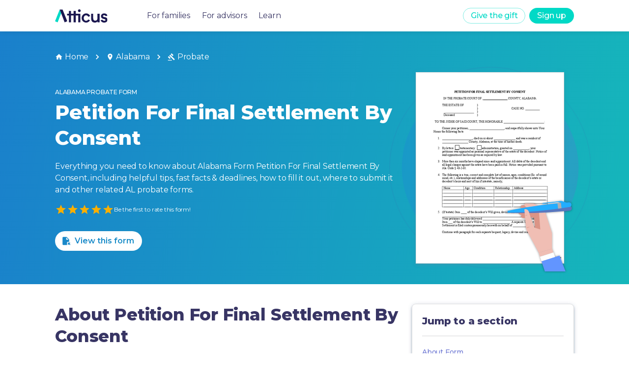

--- FILE ---
content_type: text/html
request_url: https://forms.weareatticus.com/alabama/probate/petition-for-final-settlement-by-consent-7151/
body_size: 72896
content:
<!DOCTYPE html><html lang="en"><head><meta charSet="utf-8"/><meta name="viewport" content="initial-scale=1, width=device-width"/><meta name="robots" content="all"/><link rel="canonical" href="https://forms.weareatticus.com/alabama/probate/petition-for-final-settlement-by-consent-7151/"/><script type="application/ld+json">[{"@context":"https://schema.org/","@type":"Article","@id":"cw-https://forms.weareatticus.com/alabama/probate/petition-for-final-settlement-by-consent-7151","mainEntityOfPage":{"@type":"WebPage","@id":"https://forms.weareatticus.com/alabama/probate/petition-for-final-settlement-by-consent-7151"},"headline":"Alabama Petition For Final Settlement By Consent","url":"https://forms.weareatticus.com/alabama/probate/petition-for-final-settlement-by-consent-7151","image":["https://forms-cdn.weareatticus.com/thumbnail/united-states/alabama/petition-for-final-settlement-by-consent_EwJUF4ql.png"],"description":"Petition For Final Settlement By Consent is a Probate form for Alabama","aggregateRating":{"@type":"AggregateRating","ratingValue":5,"bestRating":5,"reviewCount":1,"itemReviewed":{"@type":"MediaObject","name":"Alabama ","description":"A Probate form for Alabama","requiresSubscription":true}},"publisher":{"@type":"Organization","name":"Atticus","logo":"https://global-uploads.webflow.com/5e82d4fb26e96b0fc2bbaee1/5ea377d8c07d78b8a530b1ac_Atticus_logo%403x-p-500.png"},"author":{"@type":"Organization","name":"Atticus Forms","url":"https://forms.weareatticus.com"},"datePublished":"2023-06-29T17:22:53.000Z","dateModified":"2023-12-19T16:11:26.000Z","inLanguage":"en_US"},{"@context":"https://schema.org","@type":"BreadcrumbList","name":"Alabama Probate Form Petition For Final Settlement By Consent","itemListElement":[{"@type":"ListItem","position":1,"name":"Alabama","item":"https://forms.weareatticus.com/alabama"},{"@type":"ListItem","position":2,"name":"Probate","item":"https://forms.weareatticus.com/alabama/probate"},{"@type":"ListItem","position":3,"name":"Petition For Final Settlement By Consent"}]}]</script><meta name="description" content="Petition For Final Settlement By Consent is a Probate form for Alabama"/><meta name="keywords" content="Details for Alabama Probate form "/><meta property="og:title" content="Alabama Petition For Final Settlement By Consent"/><meta property="og:image" content="../../public/Atticus-Forms-App-OpenGraph.jpg"/><meta name="twitter:card" content="summary_large_image"/><meta name="twitter:site" content="@theatticusapp"/><meta name="twitter:title" content="Alabama Petition For Final Settlement By Consent"/><meta name="twitter:description" content="Petition For Final Settlement By Consent is a Probate form for Alabama"/><meta name="twitter:image" content="../../public/Atticus-Forms-App-Twitter.jpg"/><title>Petition For Final Settlement By Consent - Alabama | Atticus® Forms</title><meta name="next-head-count" content="15"/><link rel="preconnect" href="https://fonts.gstatic.com" crossorigin /><noscript data-n-css=""></noscript><script defer="" crossorigin="" nomodule="" src="/_next/static/chunks/polyfills-c67a75d1b6f99dc8.js"></script><script src="/_next/static/chunks/webpack-375bb1d246c693e5.js" defer="" crossorigin=""></script><script src="/_next/static/chunks/framework-5a67950cf3864079.js" defer="" crossorigin=""></script><script src="/_next/static/chunks/main-5f21e39f0fa4d048.js" defer="" crossorigin=""></script><script src="/_next/static/chunks/pages/_app-6c39ad59dfbf5e1f.js" defer="" crossorigin=""></script><script src="/_next/static/chunks/2cca2479-6fab877cc19ec150.js" defer="" crossorigin=""></script><script src="/_next/static/chunks/304-ca87f399025d4980.js" defer="" crossorigin=""></script><script src="/_next/static/chunks/129-8c8ebc0d69968e8a.js" defer="" crossorigin=""></script><script src="/_next/static/chunks/856-4132792ce5cf9806.js" defer="" crossorigin=""></script><script src="/_next/static/chunks/143-6781501d84854a40.js" defer="" crossorigin=""></script><script src="/_next/static/chunks/515-ee13305dad44f368.js" defer="" crossorigin=""></script><script src="/_next/static/chunks/10-70748fbf191b75eb.js" defer="" crossorigin=""></script><script src="/_next/static/chunks/293-f98faf1147dd1ef8.js" defer="" crossorigin=""></script><script src="/_next/static/chunks/977-fb757729bf6e88a7.js" defer="" crossorigin=""></script><script src="/_next/static/chunks/pages/%5BslugPositionOne%5D/%5BformTypeSlug%5D/%5BformSlug%5D-5f397fbdb8124fc6.js" defer="" crossorigin=""></script><script src="/_next/static/tZzRB72X1to4QClKS7Wc8/_buildManifest.js" defer="" crossorigin=""></script><script src="/_next/static/tZzRB72X1to4QClKS7Wc8/_ssgManifest.js" defer="" crossorigin=""></script><style data-emotion="css-global 0"></style><style data-emotion="css-global pw2oap">html{-webkit-font-smoothing:antialiased;-moz-osx-font-smoothing:grayscale;box-sizing:border-box;-webkit-text-size-adjust:100%;}*,*::before,*::after{box-sizing:inherit;}strong,b{font-weight:700;}body{margin:0;color:rgba(45, 42, 92, 0.95);font-size:16px;font-style:normal;font-weight:400;line-height:24px;letter-spacing:-0.2px;font-family:"Montserrat","Helvetica","Arial",sans-serif;background-color:#fff;}@media print{body{background-color:#FFFFFF;}}body::backdrop{background-color:#fff;}</style><style data-emotion="css 8d97to 1ljrn6j fwkkgb a0y2e3 hboir5 8atqhb 15xb5ie 1sb9fsf uyftve 1la4md5 1srdsab 1gqdsbj k008qs 1bgrwi0 q2vxhb csffzd 1iwaovx 1oglb1z kxox3z vubbuv 21j3lb m6ljh4 hrdz0x 1wxaqej 1yao0d nhb8h9 i6kou9 ex010a 5xigzu 3mf706 1k33q06 14srjrv bq9q7g 1tjfxsz 91hmj2 nv6kqo ge6mhd 1ipqyij ykqdxu 13m1if9 1cw4hi4 1lppkbp 1hcef0i 1l6c7y9 925ntg 14pekd4 a4frdv em5dds zz3df0 10wcyjc v2kfba jo3ec3 r95l83 ih1vfr fjnwbv upe1zs 1y3iki8 1kr7nhk cvl5gu qp96d9 e66bh7 16lua0z 2ab2re 1u8nn47 jas282 17i6ua8 plqrbc k0sogd 15zs7h6 pc5hp8 bqql2k 15tgiih 352g3e 17n48ok e9c26y 8ngd8g 85471m 12hg7mn 17o5nyn hq3ybe 1fx8m19 u7qq7e 18lcbnd ermkpg tg33l 1fa2wtm 1npd0oe p9ijyz 1o5v9sd 1j9dmde i1tkpt 1c913l6 1oajr5q r3fdog 1qwx2rv xnpwzi orq8zk 1anid1y 1rgv4sm 1opizx1 3gd5vd 1is0qkf 1vvj01i 16fjyhw w1wbvw 42bxdy 1mcrrgt 1aeeb7v 17tg5i5 1s5g1ez 1uf1odf 12pcomo kopm25 nokt4 7dqfon 1hy9t21 1ijxh6g 13nxnzj 3uyerb wa1d28 qufuf9 cpj40v bbph6x 13ssd7l 1lej8ok 1xobzu4 1fcqn1s 1dzqk5h 1n3ukzx wxkepo 1wni49i i3su45 1aitahr 1bfvb8e 42d9s5 ufv3n9 1s2kh5k nn640c">.css-8d97to{width:100%;margin-left:auto;box-sizing:border-box;margin-right:auto;display:block;}.css-1ljrn6j{background-color:#fff;color:rgba(45, 42, 92, 0.95);-webkit-transition:box-shadow 300ms cubic-bezier(0.4, 0, 0.2, 1) 0ms;transition:box-shadow 300ms cubic-bezier(0.4, 0, 0.2, 1) 0ms;box-shadow:none;box-shadow:0px 2px 4px -1px rgba(116, 135, 164, 0.2),0px 4px 5px rgba(116, 135, 164, 0.14),0px 1px 10px rgba(116, 135, 164, 0.12);display:-webkit-box;display:-webkit-flex;display:-ms-flexbox;display:flex;-webkit-flex-direction:column;-ms-flex-direction:column;flex-direction:column;width:100%;box-sizing:border-box;-webkit-flex-shrink:0;-ms-flex-negative:0;flex-shrink:0;position:fixed;z-index:1100;top:0;left:auto;right:0;color:inherit;box-shadow:0px 0px 10px rgb(0 0 0 / 10%);}@media print{.css-1ljrn6j{position:absolute;}}.css-fwkkgb{width:100%;height:100%;background-color:rgba(0,0,0,0.5);position:fixed;left:0;right:0;}@media (min-width:900px){.css-fwkkgb{display:none;}}.css-a0y2e3{height:0;overflow:hidden;-webkit-transition:height 300ms cubic-bezier(0.4, 0, 0.2, 1) 0ms;transition:height 300ms cubic-bezier(0.4, 0, 0.2, 1) 0ms;visibility:hidden;}.css-hboir5{display:-webkit-box;display:-webkit-flex;display:-ms-flexbox;display:flex;width:100%;}.css-8atqhb{width:100%;}.css-15xb5ie{width:100%;background-color:white;left:0;right:0;padding:5rem 2.5rem 2.5rem 2.5rem;}.css-1sb9fsf{display:-webkit-box;display:-webkit-flex;display:-ms-flexbox;display:flex;-webkit-flex-direction:column;-ms-flex-direction:column;flex-direction:column;}.css-1sb9fsf>:not(style):not(style){margin:0;}.css-1sb9fsf>:not(style)~:not(style){margin-top:40px;}.css-uyftve{-webkit-text-decoration:none!IMPORTANT;text-decoration:none!IMPORTANT;}.css-1la4md5{margin:0;font-size:16px;font-style:normal;font-weight:400;line-height:24px;letter-spacing:-0.2px;color:rgba(45, 42, 92, 0.95);font-family:"Montserrat","Helvetica","Arial",sans-serif;font-weight:400;size:16px;}.css-1la4md5:hover{color:#01D9C6!IMPORTANT;}.css-1srdsab{position:relative;display:-webkit-box;display:-webkit-flex;display:-ms-flexbox;display:flex;-webkit-align-items:center;-webkit-box-align:center;-ms-flex-align:center;align-items:center;padding-left:16px;padding-right:16px;min-height:56px;color:#2D2A5C!IMPORTANT;margin:0 auto;width:1536px;display:-webkit-box;display:-webkit-flex;display:-ms-flexbox;display:flex;padding:0rem 4.5rem!IMPORTANT;}@media (min-width:600px){.css-1srdsab{padding-left:24px;padding-right:24px;}}@media (min-width:0px){@media (orientation: landscape){.css-1srdsab{min-height:48px;}}}@media (min-width:600px){.css-1srdsab{min-height:64px;}}@media (max-width:1535.95px){.css-1srdsab{width:1200px;}}@media (max-width:1199.95px){.css-1srdsab{width:900px;padding:0rem 2rem!IMPORTANT;}}@media (max-width:899.95px){.css-1srdsab{width:100vw;padding:0rem 1rem!IMPORTANT;}}.css-1srdsab a:hover{-webkit-text-decoration:none;text-decoration:none;}.css-1gqdsbj{display:-webkit-box;display:-webkit-flex;display:-ms-flexbox;display:flex;-webkit-flex-direction:row;-ms-flex-direction:row;flex-direction:row;-webkit-align-items:center;-webkit-box-align:center;-ms-flex-align:center;align-items:center;-webkit-flex:1;-ms-flex:1;flex:1;}.css-1gqdsbj>:not(style):not(style){margin:0;}.css-1gqdsbj>:not(style)~:not(style){margin-left:80px;}.css-k008qs{display:-webkit-box;display:-webkit-flex;display:-ms-flexbox;display:flex;}.css-1bgrwi0{height:27px;display:-webkit-box;display:-webkit-flex;display:-ms-flexbox;display:flex;}.css-q2vxhb{display:-webkit-box;display:-webkit-flex;display:-ms-flexbox;display:flex;-webkit-flex-direction:row;-ms-flex-direction:row;flex-direction:row;}.css-q2vxhb>:not(style):not(style){margin:0;}.css-q2vxhb>:not(style)~:not(style){margin-left:24px;}@media (max-width:899.95px){.css-q2vxhb{display:none!important;}}.css-csffzd{display:-webkit-box;display:-webkit-flex;display:-ms-flexbox;display:flex;-webkit-flex-direction:row;-ms-flex-direction:row;flex-direction:row;-webkit-align-items:center;-webkit-box-align:center;-ms-flex-align:center;align-items:center;}.css-csffzd>:not(style):not(style){margin:0;}.css-csffzd>:not(style)~:not(style){margin-left:8px;}.css-1iwaovx{display:-webkit-inline-box;display:-webkit-inline-flex;display:-ms-inline-flexbox;display:inline-flex;-webkit-align-items:center;-webkit-box-align:center;-ms-flex-align:center;align-items:center;-webkit-box-pack:center;-ms-flex-pack:center;-webkit-justify-content:center;justify-content:center;position:relative;box-sizing:border-box;-webkit-tap-highlight-color:transparent;background-color:transparent;outline:0;border:0;margin:0;border-radius:0;padding:0;cursor:pointer;-webkit-user-select:none;-moz-user-select:none;-ms-user-select:none;user-select:none;vertical-align:middle;-moz-appearance:none;-webkit-appearance:none;-webkit-text-decoration:none;text-decoration:none;color:inherit;font-family:"Montserrat","Helvetica","Arial",sans-serif;font-weight:500;font-size:0.875rem;line-height:1.75;text-transform:uppercase;min-width:64px;padding:5px 15px;border-radius:4px;-webkit-transition:background-color 250ms cubic-bezier(0.4, 0, 0.2, 1) 0ms,box-shadow 250ms cubic-bezier(0.4, 0, 0.2, 1) 0ms,border-color 250ms cubic-bezier(0.4, 0, 0.2, 1) 0ms,color 250ms cubic-bezier(0.4, 0, 0.2, 1) 0ms;transition:background-color 250ms cubic-bezier(0.4, 0, 0.2, 1) 0ms,box-shadow 250ms cubic-bezier(0.4, 0, 0.2, 1) 0ms,border-color 250ms cubic-bezier(0.4, 0, 0.2, 1) 0ms,color 250ms cubic-bezier(0.4, 0, 0.2, 1) 0ms;border:1px solid rgba(1, 217, 198, 0.5);color:rgba(1, 217, 198, 1);background-color:primary.main;border-radius:20px;text-transform:none;box-shadow:none;font-size:16px;height:32px;min-width:0px;}.css-1iwaovx::-moz-focus-inner{border-style:none;}.css-1iwaovx.Mui-disabled{pointer-events:none;cursor:default;}@media print{.css-1iwaovx{-webkit-print-color-adjust:exact;color-adjust:exact;}}.css-1iwaovx:hover{-webkit-text-decoration:none;text-decoration:none;background-color:rgba(1, 217, 198, 0.04);border:1px solid rgba(1, 217, 198, 1);}@media (hover: none){.css-1iwaovx:hover{background-color:transparent;}}.css-1iwaovx.Mui-disabled{color:rgba(0, 0, 0, 0.26);border:1px solid rgba(0, 0, 0, 0.12);}@media (max-width:899.95px){.css-1iwaovx{display:none!important;}}.css-1oglb1z{display:-webkit-inline-box;display:-webkit-inline-flex;display:-ms-inline-flexbox;display:inline-flex;-webkit-align-items:center;-webkit-box-align:center;-ms-flex-align:center;align-items:center;-webkit-box-pack:center;-ms-flex-pack:center;-webkit-justify-content:center;justify-content:center;position:relative;box-sizing:border-box;-webkit-tap-highlight-color:transparent;background-color:transparent;outline:0;border:0;margin:0;border-radius:0;padding:0;cursor:pointer;-webkit-user-select:none;-moz-user-select:none;-ms-user-select:none;user-select:none;vertical-align:middle;-moz-appearance:none;-webkit-appearance:none;-webkit-text-decoration:none;text-decoration:none;color:inherit;font-family:"Montserrat","Helvetica","Arial",sans-serif;font-weight:500;font-size:0.875rem;line-height:1.75;text-transform:uppercase;min-width:64px;padding:6px 16px;border-radius:4px;-webkit-transition:background-color 250ms cubic-bezier(0.4, 0, 0.2, 1) 0ms,box-shadow 250ms cubic-bezier(0.4, 0, 0.2, 1) 0ms,border-color 250ms cubic-bezier(0.4, 0, 0.2, 1) 0ms,color 250ms cubic-bezier(0.4, 0, 0.2, 1) 0ms;transition:background-color 250ms cubic-bezier(0.4, 0, 0.2, 1) 0ms,box-shadow 250ms cubic-bezier(0.4, 0, 0.2, 1) 0ms,border-color 250ms cubic-bezier(0.4, 0, 0.2, 1) 0ms,color 250ms cubic-bezier(0.4, 0, 0.2, 1) 0ms;color:#FFFFFF;background-color:rgba(1, 217, 198, 1);box-shadow:0px 3px 1px -2px rgba(0,0,0,0.2),0px 2px 2px 0px rgba(0,0,0,0.14),0px 1px 5px 0px rgba(0,0,0,0.12);background-color:primary.main;border-radius:20px;text-transform:none;box-shadow:none;font-size:16px;height:32px;min-width:0px;}.css-1oglb1z::-moz-focus-inner{border-style:none;}.css-1oglb1z.Mui-disabled{pointer-events:none;cursor:default;}@media print{.css-1oglb1z{-webkit-print-color-adjust:exact;color-adjust:exact;}}.css-1oglb1z:hover{-webkit-text-decoration:none;text-decoration:none;background-color:rgba(61, 172, 158, 1);box-shadow:0px 2px 4px -1px rgba(0,0,0,0.2),0px 4px 5px 0px rgba(0,0,0,0.14),0px 1px 10px 0px rgba(0,0,0,0.12);}@media (hover: none){.css-1oglb1z:hover{background-color:rgba(1, 217, 198, 1);}}.css-1oglb1z:active{box-shadow:0px 5px 5px -3px rgba(0,0,0,0.2),0px 8px 10px 1px rgba(0,0,0,0.14),0px 3px 14px 2px rgba(0,0,0,0.12);}.css-1oglb1z.Mui-focusVisible{box-shadow:0px 3px 5px -1px rgba(0,0,0,0.2),0px 6px 10px 0px rgba(0,0,0,0.14),0px 1px 18px 0px rgba(0,0,0,0.12);}.css-1oglb1z.Mui-disabled{color:rgba(0, 0, 0, 0.26);box-shadow:none;background-color:rgba(0, 0, 0, 0.12);}.css-1oglb1z:hover{background-color:rgba(128,236,227, 1);box-shadow:none;}.css-kxox3z{display:-webkit-inline-box;display:-webkit-inline-flex;display:-ms-inline-flexbox;display:inline-flex;-webkit-align-items:center;-webkit-box-align:center;-ms-flex-align:center;align-items:center;-webkit-box-pack:center;-ms-flex-pack:center;-webkit-justify-content:center;justify-content:center;position:relative;box-sizing:border-box;-webkit-tap-highlight-color:transparent;background-color:transparent;outline:0;border:0;margin:0;border-radius:0;padding:0;cursor:pointer;-webkit-user-select:none;-moz-user-select:none;-ms-user-select:none;user-select:none;vertical-align:middle;-moz-appearance:none;-webkit-appearance:none;-webkit-text-decoration:none;text-decoration:none;color:inherit;text-align:center;-webkit-flex:0 0 auto;-ms-flex:0 0 auto;flex:0 0 auto;font-size:1.5rem;padding:8px;border-radius:50%;overflow:visible;color:rgba(0, 0, 0, 0.54);-webkit-transition:background-color 150ms cubic-bezier(0.4, 0, 0.2, 1) 0ms;transition:background-color 150ms cubic-bezier(0.4, 0, 0.2, 1) 0ms;margin-left:-12px;padding:12px;font-size:1.75rem;display:none;}.css-kxox3z::-moz-focus-inner{border-style:none;}.css-kxox3z.Mui-disabled{pointer-events:none;cursor:default;}@media print{.css-kxox3z{-webkit-print-color-adjust:exact;color-adjust:exact;}}.css-kxox3z:hover{background-color:rgba(0, 0, 0, 0.04);}@media (hover: none){.css-kxox3z:hover{background-color:transparent;}}.css-kxox3z.Mui-disabled{background-color:transparent;color:rgba(0, 0, 0, 0.26);}.css-kxox3z.outlined{background-color:#FFFFFF;border:solid 1px;border-color:rgba(1, 217, 198, 1);}.css-kxox3z.outlined .MuiSvgIcon-root{color:rgba(1, 217, 198, 1);}.css-kxox3z.outlined:hover{background-color:#e0e0e0;}.css-kxox3z.inverse{background-color:rgba(1, 217, 198, 1);}.css-kxox3z.inverse .MuiSvgIcon-root{color:#FFFFFF;}.css-kxox3z.inverse:hover{background-color:rgba(128,236,227, 1);}.css-kxox3z.inverseSecondary{background-color:rgba(111, 121, 212, 1);}.css-kxox3z.inverseSecondary .MuiSvgIcon-root{color:#FFFFFF;}.css-kxox3z.inverseSecondary:hover{background-color:rgba(146, 146, 255, 1);}@media (max-width:899.95px){.css-kxox3z{display:-webkit-inline-box;display:-webkit-inline-flex;display:-ms-inline-flexbox;display:inline-flex;}}.css-vubbuv{-webkit-user-select:none;-moz-user-select:none;-ms-user-select:none;user-select:none;width:1em;height:1em;display:inline-block;fill:currentColor;-webkit-flex-shrink:0;-ms-flex-negative:0;flex-shrink:0;-webkit-transition:fill 200ms cubic-bezier(0.4, 0, 0.2, 1) 0ms;transition:fill 200ms cubic-bezier(0.4, 0, 0.2, 1) 0ms;font-size:1.5rem;}.css-21j3lb{padding-top:4rem;}@media (max-width:599.95px){.css-21j3lb{padding-top:3.5rem;}}.css-m6ljh4{box-sizing:border-box;-webkit-flex-direction:row;-ms-flex-direction:row;flex-direction:row;width:100%;display:-webkit-box;display:-webkit-flex;display:-ms-flexbox;display:flex;-webkit-box-pack:center;-ms-flex-pack:center;-webkit-justify-content:center;justify-content:center;background:linear-gradient(99.65deg, #1A7ECC -3.06%, #13CBB4 136.78%);min-height:32.1875rem;color:white;}@media (max-width:1199.95px){.css-m6ljh4{min-height:28.625rem;}}@media (max-width:899.95px){.css-m6ljh4{min-height:32.1875rem;}}.css-hrdz0x{box-sizing:border-box;display:-webkit-box;display:-webkit-flex;display:-ms-flexbox;display:flex;-webkit-box-flex-wrap:wrap;-webkit-flex-wrap:wrap;-ms-flex-wrap:wrap;flex-wrap:wrap;width:100%;-webkit-flex-direction:column;-ms-flex-direction:column;flex-direction:column;width:1536px;padding:2.5rem 4.5rem;display:-webkit-box;display:-webkit-flex;display:-ms-flexbox;display:flex;-webkit-box-pack:justify;-webkit-justify-content:space-between;justify-content:space-between;direction:column;}.css-hrdz0x>.MuiGrid-item{max-width:none;}@media (max-width:1535.95px){.css-hrdz0x{width:1200px;}}@media (max-width:1199.95px){.css-hrdz0x{width:900px;padding:2.5rem 2.5rem;}}@media (max-width:899.95px){.css-hrdz0x{width:100%;padding:2rem 1rem;}}.css-1wxaqej{box-sizing:border-box;margin:0;-webkit-flex-direction:row;-ms-flex-direction:row;flex-direction:row;}.css-1yao0d{margin:0;font-size:16px;font-style:normal;font-weight:400;line-height:24px;letter-spacing:-0.2px;color:rgba(45, 42, 92, 0.95);font-family:"Montserrat","Helvetica","Arial",sans-serif;font-weight:400;color:rgba(0, 0, 0, 0.6);color:#FFFFFF;}.css-nhb8h9{display:-webkit-box;display:-webkit-flex;display:-ms-flexbox;display:flex;-webkit-box-flex-wrap:wrap;-webkit-flex-wrap:wrap;-ms-flex-wrap:wrap;flex-wrap:wrap;-webkit-align-items:center;-webkit-box-align:center;-ms-flex-align:center;align-items:center;padding:0;margin:0;list-style:none;}.css-i6kou9{color:inherit;-webkit-text-decoration:none;text-decoration:none;}.css-i6kou9:hover{-webkit-text-decoration:underline;text-decoration:underline;cursor:pointer;}.css-ex010a{margin:0;font-size:16px;font-style:normal;font-weight:400;line-height:24px;letter-spacing:-0.2px;color:rgba(45, 42, 92, 0.95);font-family:"Montserrat","Helvetica","Arial",sans-serif;font-weight:400;display:-webkit-box;display:-webkit-flex;display:-ms-flexbox;display:flex;-webkit-align-items:center;-webkit-box-align:center;-ms-flex-align:center;align-items:center;color:inherit;}.css-5xigzu{-webkit-user-select:none;-moz-user-select:none;-ms-user-select:none;user-select:none;width:1em;height:1em;display:inline-block;fill:currentColor;-webkit-flex-shrink:0;-ms-flex-negative:0;flex-shrink:0;-webkit-transition:fill 200ms cubic-bezier(0.4, 0, 0.2, 1) 0ms;transition:fill 200ms cubic-bezier(0.4, 0, 0.2, 1) 0ms;font-size:inherit;margin-right:4px;}.css-3mf706{display:-webkit-box;display:-webkit-flex;display:-ms-flexbox;display:flex;-webkit-user-select:none;-moz-user-select:none;-ms-user-select:none;user-select:none;margin-left:8px;margin-right:8px;}.css-1k33q06{-webkit-user-select:none;-moz-user-select:none;-ms-user-select:none;user-select:none;width:1em;height:1em;display:inline-block;fill:currentColor;-webkit-flex-shrink:0;-ms-flex-negative:0;flex-shrink:0;-webkit-transition:fill 200ms cubic-bezier(0.4, 0, 0.2, 1) 0ms;transition:fill 200ms cubic-bezier(0.4, 0, 0.2, 1) 0ms;font-size:1.25rem;}.css-14srjrv{box-sizing:border-box;display:-webkit-box;display:-webkit-flex;display:-ms-flexbox;display:flex;-webkit-box-flex-wrap:wrap;-webkit-flex-wrap:wrap;-ms-flex-wrap:wrap;flex-wrap:wrap;width:100%;margin:0;-webkit-flex-direction:row;-ms-flex-direction:row;flex-direction:row;margin-top:-16px;width:calc(100% + 16px);margin-left:-16px;-webkit-flex:1;-ms-flex:1;flex:1;-webkit-box-flex-wrap:wrap-reverse;-webkit-flex-wrap:wrap-reverse;-ms-flex-wrap:wrap-reverse;flex-wrap:wrap-reverse;margin-top:0px;}.css-14srjrv>.MuiGrid-item{padding-top:16px;}.css-14srjrv>.MuiGrid-item{padding-left:16px;}.css-bq9q7g{box-sizing:border-box;display:-webkit-box;display:-webkit-flex;display:-ms-flexbox;display:flex;-webkit-box-flex-wrap:wrap;-webkit-flex-wrap:wrap;-ms-flex-wrap:wrap;flex-wrap:wrap;width:100%;margin:0;-webkit-flex-direction:column;-ms-flex-direction:column;flex-direction:column;-webkit-flex-basis:100%;-ms-flex-preferred-size:100%;flex-basis:100%;-webkit-box-flex:0;-webkit-flex-grow:0;-ms-flex-positive:0;flex-grow:0;max-width:100%;-webkit-box-pack:center;-ms-flex-pack:center;-webkit-justify-content:center;justify-content:center;}.css-bq9q7g>.MuiGrid-item{max-width:none;}@media (min-width:600px){.css-bq9q7g{-webkit-flex-basis:100%;-ms-flex-preferred-size:100%;flex-basis:100%;-webkit-box-flex:0;-webkit-flex-grow:0;-ms-flex-positive:0;flex-grow:0;max-width:100%;}}@media (min-width:900px){.css-bq9q7g{-webkit-flex-basis:66.666667%;-ms-flex-preferred-size:66.666667%;flex-basis:66.666667%;-webkit-box-flex:0;-webkit-flex-grow:0;-ms-flex-positive:0;flex-grow:0;max-width:66.666667%;}}@media (min-width:1200px){.css-bq9q7g{-webkit-flex-basis:66.666667%;-ms-flex-preferred-size:66.666667%;flex-basis:66.666667%;-webkit-box-flex:0;-webkit-flex-grow:0;-ms-flex-positive:0;flex-grow:0;max-width:66.666667%;}}@media (min-width:1536px){.css-bq9q7g{-webkit-flex-basis:66.666667%;-ms-flex-preferred-size:66.666667%;flex-basis:66.666667%;-webkit-box-flex:0;-webkit-flex-grow:0;-ms-flex-positive:0;flex-grow:0;max-width:66.666667%;}}.css-1tjfxsz{margin:0;font-weight:500;font-family:"Montserrat","Helvetica","Arial",sans-serif;font-size:0.75rem;line-height:2.66;text-transform:uppercase;margin-bottom:8px;color:white;}.css-91hmj2{margin:0;font-size:40px;font-style:normal;font-weight:800;line-height:52px;letter-spacing:-0.16px;color:rgba(45, 42, 92, 0.95);font-family:"Montserrat","Helvetica","Arial",sans-serif;margin-bottom:1.25rem!IMPORTANT;margin-bottom:32px;color:#FFFFFF;}@media (max-width:599.95px){.css-91hmj2{font-size:1.75rem;line-height:2.25rem;margin-bottom:1rem;}}.css-nv6kqo{margin:0;font-size:16px;font-style:normal;font-weight:400;line-height:24px;letter-spacing:-0.2px;color:rgba(45, 42, 92, 0.95);font-family:"Montserrat","Helvetica","Arial",sans-serif;font-weight:400;color:#FFFFFF;font-weight:400;margin-bottom:1rem;}.css-ge6mhd{margin-bottom:2rem;display:-webkit-box;display:-webkit-flex;display:-ms-flexbox;display:flex;-webkit-align-items:center;-webkit-box-align:center;-ms-flex-align:center;align-items:center;gap:0.5rem;}.css-1ipqyij{display:-webkit-inline-box;display:-webkit-inline-flex;display:-ms-inline-flexbox;display:inline-flex;position:relative;font-size:1.5rem;color:#faaf00;cursor:pointer;text-align:left;-webkit-tap-highlight-color:transparent;}.css-1ipqyij.Mui-disabled{opacity:0.38;pointer-events:none;}.css-1ipqyij.Mui-focusVisible .MuiRating-iconActive{outline:1px solid #999;}.css-1ipqyij .MuiRating-visuallyHidden{border:0;clip:rect(0 0 0 0);height:1px;margin:-1px;overflow:hidden;padding:0;position:absolute;white-space:nowrap;width:1px;}.css-ykqdxu{cursor:inherit;}.css-13m1if9{display:-webkit-box;display:-webkit-flex;display:-ms-flexbox;display:flex;-webkit-transition:-webkit-transform 150ms cubic-bezier(0.4, 0, 0.2, 1) 0ms;transition:transform 150ms cubic-bezier(0.4, 0, 0.2, 1) 0ms;pointer-events:none;}.css-1cw4hi4{-webkit-user-select:none;-moz-user-select:none;-ms-user-select:none;user-select:none;width:1em;height:1em;display:inline-block;fill:currentColor;-webkit-flex-shrink:0;-ms-flex-negative:0;flex-shrink:0;-webkit-transition:fill 200ms cubic-bezier(0.4, 0, 0.2, 1) 0ms;transition:fill 200ms cubic-bezier(0.4, 0, 0.2, 1) 0ms;font-size:inherit;}.css-1lppkbp{color:#FFFFFF;font-size:0.75rem;}.css-1hcef0i{display:-webkit-inline-box;display:-webkit-inline-flex;display:-ms-inline-flexbox;display:inline-flex;-webkit-align-items:center;-webkit-box-align:center;-ms-flex-align:center;align-items:center;-webkit-box-pack:center;-ms-flex-pack:center;-webkit-justify-content:center;justify-content:center;position:relative;box-sizing:border-box;-webkit-tap-highlight-color:transparent;background-color:transparent;outline:0;border:0;margin:0;border-radius:0;padding:0;cursor:pointer;-webkit-user-select:none;-moz-user-select:none;-ms-user-select:none;user-select:none;vertical-align:middle;-moz-appearance:none;-webkit-appearance:none;-webkit-text-decoration:none;text-decoration:none;color:inherit;font-family:"Montserrat","Helvetica","Arial",sans-serif;font-weight:500;font-size:0.875rem;line-height:1.75;text-transform:uppercase;min-width:64px;padding:6px 16px;border-radius:4px;-webkit-transition:background-color 250ms cubic-bezier(0.4, 0, 0.2, 1) 0ms,box-shadow 250ms cubic-bezier(0.4, 0, 0.2, 1) 0ms,border-color 250ms cubic-bezier(0.4, 0, 0.2, 1) 0ms,color 250ms cubic-bezier(0.4, 0, 0.2, 1) 0ms;transition:background-color 250ms cubic-bezier(0.4, 0, 0.2, 1) 0ms,box-shadow 250ms cubic-bezier(0.4, 0, 0.2, 1) 0ms,border-color 250ms cubic-bezier(0.4, 0, 0.2, 1) 0ms,color 250ms cubic-bezier(0.4, 0, 0.2, 1) 0ms;color:#FFFFFF;background-color:rgba(1, 217, 198, 1);box-shadow:0px 3px 1px -2px rgba(0,0,0,0.2),0px 2px 2px 0px rgba(0,0,0,0.14),0px 1px 5px 0px rgba(0,0,0,0.12);background-color:primary.main;border-radius:20px;text-transform:none;box-shadow:none;font-size:16px;background-color:#FFFFFF;color:#000000;mix-blend-mode:screen;font-weight:600;}.css-1hcef0i::-moz-focus-inner{border-style:none;}.css-1hcef0i.Mui-disabled{pointer-events:none;cursor:default;}@media print{.css-1hcef0i{-webkit-print-color-adjust:exact;color-adjust:exact;}}.css-1hcef0i:hover{-webkit-text-decoration:none;text-decoration:none;background-color:rgba(61, 172, 158, 1);box-shadow:0px 2px 4px -1px rgba(0,0,0,0.2),0px 4px 5px 0px rgba(0,0,0,0.14),0px 1px 10px 0px rgba(0,0,0,0.12);}@media (hover: none){.css-1hcef0i:hover{background-color:rgba(1, 217, 198, 1);}}.css-1hcef0i:active{box-shadow:0px 5px 5px -3px rgba(0,0,0,0.2),0px 8px 10px 1px rgba(0,0,0,0.14),0px 3px 14px 2px rgba(0,0,0,0.12);}.css-1hcef0i.Mui-focusVisible{box-shadow:0px 3px 5px -1px rgba(0,0,0,0.2),0px 6px 10px 0px rgba(0,0,0,0.14),0px 1px 18px 0px rgba(0,0,0,0.12);}.css-1hcef0i.Mui-disabled{color:rgba(0, 0, 0, 0.26);box-shadow:none;background-color:rgba(0, 0, 0, 0.12);}.css-1hcef0i:hover{background-color:rgba(128,236,227, 1);box-shadow:none;}@media (max-width:599.95px){.css-1hcef0i{width:100%;}}.css-1l6c7y9{display:inherit;margin-right:8px;margin-left:-4px;}.css-1l6c7y9>*:nth-of-type(1){font-size:20px;}.css-925ntg{box-sizing:border-box;display:-webkit-box;display:-webkit-flex;display:-ms-flexbox;display:flex;-webkit-box-flex-wrap:wrap;-webkit-flex-wrap:wrap;-ms-flex-wrap:wrap;flex-wrap:wrap;width:100%;margin:0;-webkit-flex-direction:row;-ms-flex-direction:row;flex-direction:row;-webkit-flex-basis:100%;-ms-flex-preferred-size:100%;flex-basis:100%;-webkit-box-flex:0;-webkit-flex-grow:0;-ms-flex-positive:0;flex-grow:0;max-width:100%;position:relative;display:-webkit-box;display:-webkit-flex;display:-ms-flexbox;display:flex;-webkit-box-pack:center;-ms-flex-pack:center;-webkit-justify-content:center;justify-content:center;-webkit-align-items:center;-webkit-box-align:center;-ms-flex-align:center;align-items:center;}@media (min-width:600px){.css-925ntg{-webkit-flex-basis:100%;-ms-flex-preferred-size:100%;flex-basis:100%;-webkit-box-flex:0;-webkit-flex-grow:0;-ms-flex-positive:0;flex-grow:0;max-width:100%;}}@media (min-width:900px){.css-925ntg{-webkit-flex-basis:33.333333%;-ms-flex-preferred-size:33.333333%;flex-basis:33.333333%;-webkit-box-flex:0;-webkit-flex-grow:0;-ms-flex-positive:0;flex-grow:0;max-width:33.333333%;}}@media (min-width:1200px){.css-925ntg{-webkit-flex-basis:33.333333%;-ms-flex-preferred-size:33.333333%;flex-basis:33.333333%;-webkit-box-flex:0;-webkit-flex-grow:0;-ms-flex-positive:0;flex-grow:0;max-width:33.333333%;}}@media (min-width:1536px){.css-925ntg{-webkit-flex-basis:33.333333%;-ms-flex-preferred-size:33.333333%;flex-basis:33.333333%;-webkit-box-flex:0;-webkit-flex-grow:0;-ms-flex-positive:0;flex-grow:0;max-width:33.333333%;}}@media (max-width:899.95px){.css-925ntg{margin-bottom:2rem;margin-top:2rem;}}.css-14pekd4{display:-webkit-box;display:-webkit-flex;display:-ms-flexbox;display:flex;-webkit-box-pack:center;-ms-flex-pack:center;-webkit-justify-content:center;justify-content:center;-webkit-align-items:center;-webkit-box-align:center;-ms-flex-align:center;align-items:center;max-width:345px;width:-webkit-fit-content;width:-moz-fit-content;width:fit-content;height:-webkit-fit-content;height:-moz-fit-content;height:fit-content;z-index:100;position:relative;-webkit-transition:all 0.2s ease-in-out!IMPORTANT;transition:all 0.2s ease-in-out!IMPORTANT;}.css-14pekd4:hover{scale:1.025;}.css-14pekd4:hover .form-hand{transform-origin:bottom right;-webkit-transform:rotate(45deg);-moz-transform:rotate(45deg);-ms-transform:rotate(45deg);transform:rotate(45deg);}.css-a4frdv{pointer-events:none;-webkit-transition:all 0.2s ease-in-out!IMPORTANT;transition:all 0.2s ease-in-out!IMPORTANT;-webkit-transform:rotate(0deg);-moz-transform:rotate(0deg);-ms-transform:rotate(0deg);transform:rotate(0deg);position:absolute;bottom:-1rem;right:-1rem;height:9rem;z-index:101;-webkit-filter:drop-shadow(0px 0px 2px rgb(0 0 0 / 0.4));filter:drop-shadow(0px 0px 2px rgb(0 0 0 / 0.4));}.css-a4frdv:hover{transform-origin:bottom right;-webkit-transform:rotate(45deg);-moz-transform:rotate(45deg);-ms-transform:rotate(45deg);transform:rotate(45deg);}.css-em5dds{display:-webkit-box;display:-webkit-flex;display:-ms-flexbox;display:flex;-webkit-align-items:center;-webkit-box-align:center;-ms-flex-align:center;align-items:center;-webkit-box-pack:center;-ms-flex-pack:center;-webkit-justify-content:center;justify-content:center;-webkit-transition:all 0.2s ease-in-out!IMPORTANT;transition:all 0.2s ease-in-out!IMPORTANT;}.css-em5dds:hover{scale:1.025;}.css-zz3df0{background-color:#fff;color:rgba(45, 42, 92, 0.95);-webkit-transition:box-shadow 300ms cubic-bezier(0.4, 0, 0.2, 1) 0ms;transition:box-shadow 300ms cubic-bezier(0.4, 0, 0.2, 1) 0ms;border-radius:4px;box-shadow:0px 2px 1px -1px rgba(0,0,0,0.2),0px 1px 1px 0px rgba(0,0,0,0.14),0px 1px 3px 0px rgba(0,0,0,0.12);box-shadow:0px 2px 4px -1px rgba(116, 135, 164, 0.2),0px 4px 5px rgba(116, 135, 164, 0.14),0px 1px 10px rgba(116, 135, 164, 0.12);overflow:hidden;border:1px solid #E0E0E0;box-sizing:border-box;border-radius:8px;box-shadow:0px 2px 4px -1px rgba(116, 135, 164, 0.2),0px 4px 5px rgba(116, 135, 164, 0.14),0px 1px 10px rgba(116, 135, 164, 0.12);width:inherit;object-fit:contain;border-radius:0px;overflow:hidden;display:-webkit-box;display:-webkit-flex;display:-ms-flexbox;display:flex;-webkit-box-pack:center;-ms-flex-pack:center;-webkit-justify-content:center;justify-content:center;-webkit-align-items:center;-webkit-box-align:center;-ms-flex-align:center;align-items:center;}.css-10wcyjc{display:-webkit-inline-box;display:-webkit-inline-flex;display:-ms-inline-flexbox;display:inline-flex;-webkit-align-items:center;-webkit-box-align:center;-ms-flex-align:center;align-items:center;-webkit-box-pack:center;-ms-flex-pack:center;-webkit-justify-content:center;justify-content:center;position:relative;box-sizing:border-box;-webkit-tap-highlight-color:transparent;background-color:transparent;outline:0;border:0;margin:0;border-radius:0;padding:0;cursor:pointer;-webkit-user-select:none;-moz-user-select:none;-ms-user-select:none;user-select:none;vertical-align:middle;-moz-appearance:none;-webkit-appearance:none;-webkit-text-decoration:none;text-decoration:none;color:inherit;display:block;text-align:inherit;border-radius:inherit;width:100%;display:-webkit-box;display:-webkit-flex;display:-ms-flexbox;display:flex;}.css-10wcyjc::-moz-focus-inner{border-style:none;}.css-10wcyjc.Mui-disabled{pointer-events:none;cursor:default;}@media print{.css-10wcyjc{-webkit-print-color-adjust:exact;color-adjust:exact;}}.css-10wcyjc:hover .MuiCardActionArea-focusHighlight{opacity:0.04;}@media (hover: none){.css-10wcyjc:hover .MuiCardActionArea-focusHighlight{opacity:0;}}.css-10wcyjc.Mui-focusVisible .MuiCardActionArea-focusHighlight{opacity:0.12;}.css-v2kfba{height:100%;width:100%;}.css-jo3ec3{overflow:hidden;pointer-events:none;position:absolute;top:0;right:0;bottom:0;left:0;border-radius:inherit;opacity:0;background-color:currentcolor;-webkit-transition:opacity 250ms cubic-bezier(0.4, 0, 0.2, 1) 0ms;transition:opacity 250ms cubic-bezier(0.4, 0, 0.2, 1) 0ms;}.css-r95l83{position:absolute;width:90%;height:auto;padding:0rem;border-radius:0.2rem;}@media (max-width:1535.95px){.css-r95l83{width:115%;}}@media (max-width:1199.95px){.css-r95l83{width:130%;}}@media (max-width:899.95px){.css-r95l83{max-width:30rem;width:100%;}}.css-ih1vfr{box-sizing:border-box;-webkit-flex-direction:row;-ms-flex-direction:row;flex-direction:row;width:100%;display:-webkit-box;display:-webkit-flex;display:-ms-flexbox;display:flex;-webkit-box-pack:center;-ms-flex-pack:center;-webkit-justify-content:center;justify-content:center;display:-webkit-box;display:-webkit-flex;display:-ms-flexbox;display:flex;}.css-fjnwbv{box-sizing:border-box;display:-webkit-box;display:-webkit-flex;display:-ms-flexbox;display:flex;-webkit-box-flex-wrap:wrap;-webkit-flex-wrap:wrap;-ms-flex-wrap:wrap;flex-wrap:wrap;width:100%;-webkit-flex-direction:column;-ms-flex-direction:column;flex-direction:column;width:1536px;padding:2.5rem 4.5rem;display:-webkit-box;display:-webkit-flex;display:-ms-flexbox;display:flex;-webkit-flex-direction:row;-ms-flex-direction:row;flex-direction:row;display:-webkit-box;display:-webkit-flex;display:-ms-flexbox;display:flex;gap:2rem;}.css-fjnwbv>.MuiGrid-item{max-width:none;}@media (max-width:1535.95px){.css-fjnwbv{width:1200px;}}@media (max-width:1199.95px){.css-fjnwbv{width:900px;padding:2.5rem 2.5rem;}}@media (max-width:899.95px){.css-fjnwbv{width:100%;padding:2rem 1rem;}}.css-upe1zs{-webkit-flex:1;-ms-flex:1;flex:1;}.css-1y3iki8>:nth-of-type(even){background:linear-gradient(90deg, rgba(255,255,255,1) 0%, rgba(248,248,248,1) 15%);}@media (max-width:899.95px){.css-1y3iki8>:nth-of-type(even){background:rgba(248,248,248,1);}}.css-1y3iki8>:first-of-type{padding-top:0rem;}.css-1y3iki8 .MuiTypography-h2{margin-bottom:0.75rem;}.css-1y3iki8 .MuiTypography-h3{margin-bottom:0.75rem;}.css-1y3iki8 .MuiTypography-h4{margin-bottom:0.75rem;}.css-1kr7nhk{padding:3rem 1rem 3rem 10rem;margin:0rem -1rem 0rem -10rem;border-radius:1rem;}@media (max-width:899.95px){.css-1kr7nhk{padding:3rem 1rem;margin:0rem -1rem;border-radius:0rem;}}.css-1kr7nhk>.MuiTypography-h2::before{display:block;margin-top:-6rem;height:6rem;visibility:hidden;pointer-events:none;content:' ';}.css-cvl5gu{-youbkit-touch-callout:none;-youbkit-user-select:none;-moz-user-select:none;-ms-user-select:none;-webkit-user-select:none;-moz-user-select:none;-ms-user-select:none;user-select:none;}.css-qp96d9{margin:0;font-size:34px;font-style:normal;font-weight:800;line-height:44px;letter-spacing:-0.16px;color:rgba(45, 42, 92, 0.95);font-family:"Montserrat","Helvetica","Arial",sans-serif;margin-bottom:20px;scroll-margin-top:6rem;}@media (max-width:599.95px){.css-qp96d9{font-size:1.5rem;line-height:2rem;}}.css-e66bh7 a{font-weight:700;color:rgba(111, 121, 212, 1);}.css-e66bh7 a:hover{color:rgba(146, 146, 255, 1);}.css-e66bh7 ul li p{margin-bottom:0.75rem!IMPORTANT;}.css-e66bh7 ol li p{margin-bottom:0.75rem!IMPORTANT;}.css-e66bh7>:last-child{margin-bottom:0rem!IMPORTANT;}.css-e66bh7>.MuiTypography-h1{margin-bottom:1.25rem;}.css-e66bh7>.MuiTypography-h2{margin-bottom:1rem;}.css-e66bh7>.MuiTypography-h3,.css-e66bh7>.MuiTypography-h4,.css-e66bh7>.MuiTypography-h5{margin-bottom:0.75rem;}.css-e66bh7>.MuiTypography-h6{margin-bottom:0.5rem;}.css-e66bh7>.MuiTypography-body1{margin-bottom:1.5rem;}.css-e66bh7>.MuiTypography-body2{margin-bottom:1.25rem;}.css-16lua0z{margin:0;font-size:16px;font-style:normal;font-weight:400;line-height:24px;letter-spacing:-0.2px;color:rgba(45, 42, 92, 0.95);font-family:"Montserrat","Helvetica","Arial",sans-serif;font-weight:400;overflow-wrap:break-word;word-wrap:break-word;-ms-word-break:break-all;word-break:break-word;}@media (max-width:599.95px){.css-16lua0z{white-space:pre-wrap;-webkit-hyphens:auto;-moz-hyphens:auto;-ms-hyphens:auto;hyphens:auto;-ms-hyphens:auto;-moz-hyphens:auto;-webkit-hyphens:auto;}}.css-2ab2re{margin:0;font-size:28px;font-style:normal;font-weight:800;line-height:36px;letter-spacing:-0.16px;color:rgba(45, 42, 92, 0.95);font-family:"Montserrat","Helvetica","Arial",sans-serif;}@media (max-width:599.95px){.css-2ab2re{font-size:1.25rem;line-height:1.75rem;margin-bottom:0.5rem;}}.css-1u8nn47{display:-webkit-box;display:-webkit-flex;display:-ms-flexbox;display:flex;gap:3rem;}@media (max-width:1535.95px){.css-1u8nn47{gap:2.5rem;}}@media (max-width:1199.95px){.css-1u8nn47{gap:0rem;-webkit-flex-direction:column;-ms-flex-direction:column;flex-direction:column;width:50%;}}@media (max-width:899.95px){.css-1u8nn47{margin:0 auto;}}@media (max-width:599.95px){.css-1u8nn47{-webkit-flex-direction:column;-ms-flex-direction:column;flex-direction:column;width:100%;}}.css-jas282{display:-webkit-box;display:-webkit-flex;display:-ms-flexbox;display:flex;-webkit-box-pack:start;-ms-flex-pack:start;-webkit-justify-content:flex-start;justify-content:flex-start;-webkit-flex-direction:column;-ms-flex-direction:column;flex-direction:column;}@media (max-width:899.95px){.css-jas282{margin-bottom:1rem;}}.css-17i6ua8{width:18.125rem;margin-bottom:0.5rem;height:auto;}@media (max-width:899.95px){.css-17i6ua8{width:100%;}}.css-plqrbc a{font-weight:700;color:rgba(111, 121, 212, 1);}.css-plqrbc a:hover{color:rgba(146, 146, 255, 1);}.css-plqrbc ul li p{margin-bottom:0.75rem!IMPORTANT;}.css-plqrbc ol li p{margin-bottom:0.75rem!IMPORTANT;}.css-k0sogd{-webkit-flex:1;-ms-flex:1;flex:1;display:-webkit-box;display:-webkit-flex;display:-ms-flexbox;display:flex;-webkit-flex-direction:column;-ms-flex-direction:column;flex-direction:column;}.css-15zs7h6{width:4rem;margin-bottom:1rem;height:0.25rem;background:rgba(111, 121, 212, 1);}.css-pc5hp8{margin:0;font-size:24px;font-style:normal;font-weight:800;line-height:32px;letter-spacing:-0.16px;color:rgba(45, 42, 92, 0.95);font-family:"Montserrat","Helvetica","Arial",sans-serif;margin-bottom:0.5rem;font-size:1.5rem;}@media (max-width:599.95px){.css-pc5hp8{font-size:1rem;line-height:1.5rem;margin-bottom:0.5rem;}}.css-bqql2k{display:-webkit-inline-box;display:-webkit-inline-flex;display:-ms-inline-flexbox;display:inline-flex;-webkit-align-items:center;-webkit-box-align:center;-ms-flex-align:center;align-items:center;-webkit-box-pack:center;-ms-flex-pack:center;-webkit-justify-content:center;justify-content:center;position:relative;box-sizing:border-box;-webkit-tap-highlight-color:transparent;background-color:transparent;outline:0;border:0;margin:0;border-radius:0;padding:0;cursor:pointer;-webkit-user-select:none;-moz-user-select:none;-ms-user-select:none;user-select:none;vertical-align:middle;-moz-appearance:none;-webkit-appearance:none;-webkit-text-decoration:none;text-decoration:none;color:inherit;font-family:"Montserrat","Helvetica","Arial",sans-serif;font-weight:500;font-size:0.875rem;line-height:1.75;text-transform:uppercase;min-width:64px;padding:6px 16px;border-radius:4px;-webkit-transition:background-color 250ms cubic-bezier(0.4, 0, 0.2, 1) 0ms,box-shadow 250ms cubic-bezier(0.4, 0, 0.2, 1) 0ms,border-color 250ms cubic-bezier(0.4, 0, 0.2, 1) 0ms,color 250ms cubic-bezier(0.4, 0, 0.2, 1) 0ms;transition:background-color 250ms cubic-bezier(0.4, 0, 0.2, 1) 0ms,box-shadow 250ms cubic-bezier(0.4, 0, 0.2, 1) 0ms,border-color 250ms cubic-bezier(0.4, 0, 0.2, 1) 0ms,color 250ms cubic-bezier(0.4, 0, 0.2, 1) 0ms;color:#FFFFFF;background-color:rgba(1, 217, 198, 1);box-shadow:0px 3px 1px -2px rgba(0,0,0,0.2),0px 2px 2px 0px rgba(0,0,0,0.14),0px 1px 5px 0px rgba(0,0,0,0.12);background-color:primary.main;border-radius:20px;text-transform:none;box-shadow:none;font-size:16px;margin-top:1.5rem;width:50%;background:linear-gradient(120.89deg, #734ED2 0%, #5E78E7 83.84%);color:white!IMPORTANT;}.css-bqql2k::-moz-focus-inner{border-style:none;}.css-bqql2k.Mui-disabled{pointer-events:none;cursor:default;}@media print{.css-bqql2k{-webkit-print-color-adjust:exact;color-adjust:exact;}}.css-bqql2k:hover{-webkit-text-decoration:none;text-decoration:none;background-color:rgba(61, 172, 158, 1);box-shadow:0px 2px 4px -1px rgba(0,0,0,0.2),0px 4px 5px 0px rgba(0,0,0,0.14),0px 1px 10px 0px rgba(0,0,0,0.12);}@media (hover: none){.css-bqql2k:hover{background-color:rgba(1, 217, 198, 1);}}.css-bqql2k:active{box-shadow:0px 5px 5px -3px rgba(0,0,0,0.2),0px 8px 10px 1px rgba(0,0,0,0.14),0px 3px 14px 2px rgba(0,0,0,0.12);}.css-bqql2k.Mui-focusVisible{box-shadow:0px 3px 5px -1px rgba(0,0,0,0.2),0px 6px 10px 0px rgba(0,0,0,0.14),0px 1px 18px 0px rgba(0,0,0,0.12);}.css-bqql2k.Mui-disabled{color:rgba(0, 0, 0, 0.26);box-shadow:none;background-color:rgba(0, 0, 0, 0.12);}.css-bqql2k:hover{background-color:rgba(128,236,227, 1);box-shadow:none;}@media (max-width:899.95px){.css-bqql2k{width:100%;}}.css-15tgiih{background-color:#fff;color:rgba(45, 42, 92, 0.95);-webkit-transition:box-shadow 300ms cubic-bezier(0.4, 0, 0.2, 1) 0ms;transition:box-shadow 300ms cubic-bezier(0.4, 0, 0.2, 1) 0ms;border-radius:4px;box-shadow:none;box-shadow:0px 2px 4px -1px rgba(116, 135, 164, 0.2),0px 4px 5px rgba(116, 135, 164, 0.14),0px 1px 10px rgba(116, 135, 164, 0.12);background:linear-gradient(106.08deg, #D8D8FF -94.22%, #ECF9FF 108.81%);border-top-color:rgba(111, 121, 212, 1)!IMPORTANT;border-top:0.75rem solid;border-radius:0.5rem;padding:1.5rem;margin-bottom:2rem;}.css-352g3e{display:-webkit-box;display:-webkit-flex;display:-ms-flexbox;display:flex;-webkit-box-pack:center;-ms-flex-pack:center;-webkit-justify-content:center;justify-content:center;margin-bottom:1rem;}.css-17n48ok{margin:0;font-size:24px;font-style:normal;font-weight:800;line-height:32px;letter-spacing:-0.16px;color:rgba(45, 42, 92, 0.95);font-family:"Montserrat","Helvetica","Arial",sans-serif;margin-bottom:24px;text-align:center;font-size:1.5rem!IMPORTANT;line-height:2rem!IMPORTANT;}@media (max-width:599.95px){.css-17n48ok{font-size:1rem;line-height:1.5rem;margin-bottom:0.5rem;}}@media (max-width:599.95px){.css-17n48ok{margin-bottom:1rem!IMPORTANT;}}.css-e9c26y{padding:0 1.5rem 0 0;text-align:left;margin:0px;list-style-image:url('/assets/icons/listBullet.svg');}.css-e9c26y li{padding-left:1rem;}.css-e9c26y li>p{margin-bottom:1.5rem;}.css-e9c26y li:last-child{padding-bottom:0px;}.css-8ngd8g{margin-bottom:1rem;margin-top:1.25rem;}.css-8ngd8g .MuiAccordion-root{margin-bottom:1rem;border-radius:4px;}.css-8ngd8g .MuiAccordion-root:before{display:none!IMPORTANT;}.css-8ngd8g .MuiAccordion-root .MuiButtonBase-root{height:4rem;}.css-8ngd8g>:last-child{margin-bottom:0rem!IMPORTANT;}.css-85471m{background-color:#fff;color:rgba(45, 42, 92, 0.95);-webkit-transition:box-shadow 300ms cubic-bezier(0.4, 0, 0.2, 1) 0ms;transition:box-shadow 300ms cubic-bezier(0.4, 0, 0.2, 1) 0ms;border-radius:4px;box-shadow:0px 2px 1px -1px rgba(0,0,0,0.2),0px 1px 1px 0px rgba(0,0,0,0.14),0px 1px 3px 0px rgba(0,0,0,0.12);box-shadow:0px 2px 4px -1px rgba(116, 135, 164, 0.2),0px 4px 5px rgba(116, 135, 164, 0.14),0px 1px 10px rgba(116, 135, 164, 0.12);position:relative;-webkit-transition:margin 150ms cubic-bezier(0.4, 0, 0.2, 1) 0ms;transition:margin 150ms cubic-bezier(0.4, 0, 0.2, 1) 0ms;overflow-anchor:none;border-radius:0;}.css-85471m::before{position:absolute;left:0;top:-1px;right:0;height:1px;content:"";opacity:1;background-color:#D5D6D7;-webkit-transition:opacity 150ms cubic-bezier(0.4, 0, 0.2, 1) 0ms,background-color 150ms cubic-bezier(0.4, 0, 0.2, 1) 0ms;transition:opacity 150ms cubic-bezier(0.4, 0, 0.2, 1) 0ms,background-color 150ms cubic-bezier(0.4, 0, 0.2, 1) 0ms;}.css-85471m:first-of-type::before{display:none;}.css-85471m.Mui-expanded::before{opacity:0;}.css-85471m.Mui-expanded:first-of-type{margin-top:0;}.css-85471m.Mui-expanded:last-of-type{margin-bottom:0;}.css-85471m.Mui-expanded+.css-85471m.Mui-expanded::before{display:none;}.css-85471m.Mui-disabled{background-color:rgba(0, 0, 0, 0.12);}.css-85471m:first-of-type{border-top-left-radius:4px;border-top-right-radius:4px;}.css-85471m:last-of-type{border-bottom-left-radius:4px;border-bottom-right-radius:4px;}@supports (-ms-ime-align: auto){.css-85471m:last-of-type{border-bottom-left-radius:0;border-bottom-right-radius:0;}}.css-85471m.Mui-expanded{margin:16px 0;}.css-12hg7mn{display:-webkit-inline-box;display:-webkit-inline-flex;display:-ms-inline-flexbox;display:inline-flex;-webkit-align-items:center;-webkit-box-align:center;-ms-flex-align:center;align-items:center;-webkit-box-pack:center;-ms-flex-pack:center;-webkit-justify-content:center;justify-content:center;position:relative;box-sizing:border-box;-webkit-tap-highlight-color:transparent;background-color:transparent;outline:0;border:0;margin:0;border-radius:0;padding:0;cursor:pointer;-webkit-user-select:none;-moz-user-select:none;-ms-user-select:none;user-select:none;vertical-align:middle;-moz-appearance:none;-webkit-appearance:none;-webkit-text-decoration:none;text-decoration:none;color:inherit;display:-webkit-box;display:-webkit-flex;display:-ms-flexbox;display:flex;min-height:48px;padding:0px 16px;-webkit-transition:min-height 150ms cubic-bezier(0.4, 0, 0.2, 1) 0ms,background-color 150ms cubic-bezier(0.4, 0, 0.2, 1) 0ms;transition:min-height 150ms cubic-bezier(0.4, 0, 0.2, 1) 0ms,background-color 150ms cubic-bezier(0.4, 0, 0.2, 1) 0ms;height:100%!IMPORTANT;min-height:4rem;}.css-12hg7mn::-moz-focus-inner{border-style:none;}.css-12hg7mn.Mui-disabled{pointer-events:none;cursor:default;}@media print{.css-12hg7mn{-webkit-print-color-adjust:exact;color-adjust:exact;}}.css-12hg7mn.Mui-focusVisible{background-color:rgba(0, 0, 0, 0.12);}.css-12hg7mn.Mui-disabled{opacity:0.38;}.css-12hg7mn:hover:not(.Mui-disabled){cursor:pointer;}.css-12hg7mn.Mui-expanded{min-height:64px;}.css-17o5nyn{display:-webkit-box;display:-webkit-flex;display:-ms-flexbox;display:flex;-webkit-box-flex:1;-webkit-flex-grow:1;-ms-flex-positive:1;flex-grow:1;margin:12px 0;-webkit-transition:margin 150ms cubic-bezier(0.4, 0, 0.2, 1) 0ms;transition:margin 150ms cubic-bezier(0.4, 0, 0.2, 1) 0ms;}.css-17o5nyn.Mui-expanded{margin:20px 0;}.css-hq3ybe{margin:0;font-size:16px;font-style:normal;font-weight:400;line-height:24px;letter-spacing:-0.2px;color:rgba(45, 42, 92, 0.95);font-family:"Montserrat","Helvetica","Arial",sans-serif;font-weight:400;font-weight:600;}.css-1fx8m19{display:-webkit-box;display:-webkit-flex;display:-ms-flexbox;display:flex;color:rgba(0, 0, 0, 0.54);-webkit-transform:rotate(0deg);-moz-transform:rotate(0deg);-ms-transform:rotate(0deg);transform:rotate(0deg);-webkit-transition:-webkit-transform 150ms cubic-bezier(0.4, 0, 0.2, 1) 0ms;transition:transform 150ms cubic-bezier(0.4, 0, 0.2, 1) 0ms;}.css-1fx8m19.Mui-expanded{-webkit-transform:rotate(180deg);-moz-transform:rotate(180deg);-ms-transform:rotate(180deg);transform:rotate(180deg);}.css-u7qq7e{padding:8px 16px 16px;}.css-18lcbnd{margin-top:3rem;}.css-ermkpg{background-color:#fff;color:rgba(45, 42, 92, 0.95);-webkit-transition:box-shadow 300ms cubic-bezier(0.4, 0, 0.2, 1) 0ms;transition:box-shadow 300ms cubic-bezier(0.4, 0, 0.2, 1) 0ms;border-radius:4px;box-shadow:none;box-shadow:0px 2px 4px -1px rgba(116, 135, 164, 0.2),0px 4px 5px rgba(116, 135, 164, 0.14),0px 1px 10px rgba(116, 135, 164, 0.12);background-color:#F2F2FF;box-shadow:0px 0px 0px 1px #E0E0E0;border-radius:0.5rem;display:-webkit-box;display:-webkit-flex;display:-ms-flexbox;display:flex;gap:3rem;padding:2rem 3rem;}@media (max-width:1535.95px){.css-ermkpg{gap:2.5rem;padding:1.5rem;}}@media (max-width:1199.95px){.css-ermkpg{gap:1rem;}}@media (max-width:599.95px){.css-ermkpg{-webkit-flex-direction:column;-ms-flex-direction:column;flex-direction:column;-webkit-align-items:center;-webkit-box-align:center;-ms-flex-align:center;align-items:center;text-align:center;}}.css-tg33l{-webkit-flex:1;-ms-flex:1;flex:1;display:-webkit-box;display:-webkit-flex;display:-ms-flexbox;display:flex;-webkit-flex-direction:column;-ms-flex-direction:column;flex-direction:column;-webkit-box-pack:center;-ms-flex-pack:center;-webkit-justify-content:center;justify-content:center;}.css-1fa2wtm{margin:0;font-size:14px;font-style:normal;font-weight:400;line-height:24px;color:rgba(45, 42, 92, 0.95);font-family:"Montserrat","Helvetica","Arial",sans-serif;margin-bottom:1.25rem;font-weight:400;line-height:1.25rem;}.css-1npd0oe{display:-webkit-inline-box;display:-webkit-inline-flex;display:-ms-inline-flexbox;display:inline-flex;-webkit-align-items:center;-webkit-box-align:center;-ms-flex-align:center;align-items:center;-webkit-box-pack:center;-ms-flex-pack:center;-webkit-justify-content:center;justify-content:center;position:relative;box-sizing:border-box;-webkit-tap-highlight-color:transparent;background-color:transparent;outline:0;border:0;margin:0;border-radius:0;padding:0;cursor:pointer;-webkit-user-select:none;-moz-user-select:none;-ms-user-select:none;user-select:none;vertical-align:middle;-moz-appearance:none;-webkit-appearance:none;-webkit-text-decoration:none;text-decoration:none;color:inherit;font-family:"Montserrat","Helvetica","Arial",sans-serif;font-weight:500;font-size:0.875rem;line-height:1.75;text-transform:uppercase;min-width:64px;padding:6px 16px;border-radius:4px;-webkit-transition:background-color 250ms cubic-bezier(0.4, 0, 0.2, 1) 0ms,box-shadow 250ms cubic-bezier(0.4, 0, 0.2, 1) 0ms,border-color 250ms cubic-bezier(0.4, 0, 0.2, 1) 0ms,color 250ms cubic-bezier(0.4, 0, 0.2, 1) 0ms;transition:background-color 250ms cubic-bezier(0.4, 0, 0.2, 1) 0ms,box-shadow 250ms cubic-bezier(0.4, 0, 0.2, 1) 0ms,border-color 250ms cubic-bezier(0.4, 0, 0.2, 1) 0ms,color 250ms cubic-bezier(0.4, 0, 0.2, 1) 0ms;color:#FFFFFF;background-color:rgba(1, 217, 198, 1);box-shadow:0px 3px 1px -2px rgba(0,0,0,0.2),0px 2px 2px 0px rgba(0,0,0,0.14),0px 1px 5px 0px rgba(0,0,0,0.12);background-color:primary.main;border-radius:20px;text-transform:none;box-shadow:none;font-size:16px;width:-webkit-fit-content;width:-moz-fit-content;width:fit-content;}.css-1npd0oe::-moz-focus-inner{border-style:none;}.css-1npd0oe.Mui-disabled{pointer-events:none;cursor:default;}@media print{.css-1npd0oe{-webkit-print-color-adjust:exact;color-adjust:exact;}}.css-1npd0oe:hover{-webkit-text-decoration:none;text-decoration:none;background-color:rgba(61, 172, 158, 1);box-shadow:0px 2px 4px -1px rgba(0,0,0,0.2),0px 4px 5px 0px rgba(0,0,0,0.14),0px 1px 10px 0px rgba(0,0,0,0.12);}@media (hover: none){.css-1npd0oe:hover{background-color:rgba(1, 217, 198, 1);}}.css-1npd0oe:active{box-shadow:0px 5px 5px -3px rgba(0,0,0,0.2),0px 8px 10px 1px rgba(0,0,0,0.14),0px 3px 14px 2px rgba(0,0,0,0.12);}.css-1npd0oe.Mui-focusVisible{box-shadow:0px 3px 5px -1px rgba(0,0,0,0.2),0px 6px 10px 0px rgba(0,0,0,0.14),0px 1px 18px 0px rgba(0,0,0,0.12);}.css-1npd0oe.Mui-disabled{color:rgba(0, 0, 0, 0.26);box-shadow:none;background-color:rgba(0, 0, 0, 0.12);}.css-1npd0oe:hover{background-color:rgba(128,236,227, 1);box-shadow:none;}@media (max-width:599.95px){.css-1npd0oe{width:100%;}}@media (max-width:899.95px){.css-p9ijyz{display:none!important;}}.css-1o5v9sd{display:-webkit-box;display:-webkit-flex;display:-ms-flexbox;display:flex;-webkit-flex-direction:column;-ms-flex-direction:column;flex-direction:column;width:20.625rem;}.css-1o5v9sd>:not(style):not(style){margin:0;}.css-1o5v9sd>:not(style)~:not(style){margin-top:32px;}@media (max-width:1199.95px){.css-1o5v9sd{width:17.25rem;}}.css-1j9dmde{width:100%;border-radius:0.5rem;box-shadow:0px 2px 4px -1px rgb(116 135 164 / 20%),0px 4px 5px rgb(116 135 164 / 14%),0px 1px 10px rgb(116 135 164 / 12%);}.css-i1tkpt{background-color:#fff;color:rgba(45, 42, 92, 0.95);-webkit-transition:box-shadow 300ms cubic-bezier(0.4, 0, 0.2, 1) 0ms;transition:box-shadow 300ms cubic-bezier(0.4, 0, 0.2, 1) 0ms;border-radius:4px;box-shadow:0px 2px 1px -1px rgba(0,0,0,0.2),0px 1px 1px 0px rgba(0,0,0,0.14),0px 1px 3px 0px rgba(0,0,0,0.12);box-shadow:0px 2px 4px -1px rgba(116, 135, 164, 0.2),0px 4px 5px rgba(116, 135, 164, 0.14),0px 1px 10px rgba(116, 135, 164, 0.12);overflow:hidden;border:1px solid #E0E0E0;box-sizing:border-box;border-radius:8px;box-shadow:0px 2px 4px -1px rgba(116, 135, 164, 0.2),0px 4px 5px rgba(116, 135, 164, 0.14),0px 1px 10px rgba(116, 135, 164, 0.12);}.css-1c913l6{padding:16px;padding:1.25rem;}.css-1c913l6:last-child{padding-bottom:24px;}.css-1oajr5q{margin:0;font-size:20px;font-style:normal;font-weight:800;line-height:28px;letter-spacing:-0.16px;color:rgba(45, 42, 92, 0.95);font-family:"Montserrat","Helvetica","Arial",sans-serif;margin-bottom:0.35em;}.css-r3fdog{margin:0;-webkit-flex-shrink:0;-ms-flex-negative:0;flex-shrink:0;border-width:0;border-style:solid;border-color:#D5D6D7;border-bottom-width:thin;margin-top:1rem;margin-bottom:1rem;}.css-1qwx2rv{-youbkit-touch-callout:none;-youbkit-user-select:none;-moz-user-select:none;-ms-user-select:none;-webkit-user-select:none;-moz-user-select:none;-ms-user-select:none;user-select:none;}.css-1qwx2rv>*{display:block;line-height:2rem;-webkit-text-decoration:none;text-decoration:none;font-weight:500;color:rgba(78, 87, 170, 1);font-size:0.875rem;width:-webkit-fit-content;width:-moz-fit-content;width:fit-content;}.css-xnpwzi{-webkit-text-decoration:none;text-decoration:none;color:rgba(111, 121, 212, 1);font-weight:500;}.css-xnpwzi:hover{color:rgba(111, 121, 212, 1);-webkit-text-decoration:underline;text-decoration:underline;}.css-orq8zk{overflow:hidden;min-height:48px;-webkit-overflow-scrolling:touch;display:-webkit-box;display:-webkit-flex;display:-ms-flexbox;display:flex;}@media (max-width:599.95px){.css-orq8zk .MuiTabs-scrollButtons{display:none;}}.css-1anid1y{position:relative;display:inline-block;-webkit-flex:1 1 auto;-ms-flex:1 1 auto;flex:1 1 auto;white-space:nowrap;overflow-x:hidden;width:100%;}.css-1rgv4sm{display:-webkit-inline-box;display:-webkit-inline-flex;display:-ms-inline-flexbox;display:inline-flex;-webkit-align-items:center;-webkit-box-align:center;-ms-flex-align:center;align-items:center;-webkit-box-pack:center;-ms-flex-pack:center;-webkit-justify-content:center;justify-content:center;position:relative;box-sizing:border-box;-webkit-tap-highlight-color:transparent;background-color:transparent;outline:0;border:0;margin:0;border-radius:0;padding:0;cursor:pointer;-webkit-user-select:none;-moz-user-select:none;-ms-user-select:none;user-select:none;vertical-align:middle;-moz-appearance:none;-webkit-appearance:none;-webkit-text-decoration:none;text-decoration:none;color:inherit;font-family:"Montserrat","Helvetica","Arial",sans-serif;font-weight:500;font-size:0.875rem;line-height:1.25;text-transform:uppercase;max-width:none;min-width:90px;position:relative;min-height:48px;-webkit-flex-shrink:1;-ms-flex-negative:1;flex-shrink:1;padding:12px 16px;overflow:hidden;white-space:normal;text-align:center;-webkit-flex-direction:column;-ms-flex-direction:column;flex-direction:column;color:rgba(0, 0, 0, 0.6);-webkit-box-flex:1;-webkit-flex-grow:1;-ms-flex-positive:1;flex-grow:1;-webkit-flex-basis:0;-ms-flex-preferred-size:0;flex-basis:0;text-transform:capitalize;min-width:unset;}.css-1rgv4sm::-moz-focus-inner{border-style:none;}.css-1rgv4sm.Mui-disabled{pointer-events:none;cursor:default;}@media print{.css-1rgv4sm{-webkit-print-color-adjust:exact;color-adjust:exact;}}.css-1rgv4sm.Mui-selected{color:rgba(111, 121, 212, 1);}.css-1rgv4sm.Mui-disabled{color:rgba(0, 0, 0, 0.38);}.css-1opizx1{position:absolute;height:2px;bottom:0;width:100%;-webkit-transition:all 300ms cubic-bezier(0.4, 0, 0.2, 1) 0ms;transition:all 300ms cubic-bezier(0.4, 0, 0.2, 1) 0ms;background-color:rgba(111, 121, 212, 1);}.css-3gd5vd{list-style:none;margin:0;padding:0;position:relative;padding-top:8px;padding-bottom:8px;width:100%;padding-top:0px;}.css-1is0qkf{padding:20px 0;}.css-1vvj01i{-webkit-text-decoration:none;text-decoration:none;}.css-1vvj01i:hover{opacity:0.8;}.css-16fjyhw{display:-webkit-box;display:-webkit-flex;display:-ms-flexbox;display:flex;-webkit-box-pack:start;-ms-flex-pack:start;-webkit-justify-content:flex-start;justify-content:flex-start;-webkit-align-items:center;-webkit-box-align:center;-ms-flex-align:center;align-items:center;position:relative;-webkit-text-decoration:none;text-decoration:none;width:100%;box-sizing:border-box;text-align:left;padding-top:8px;padding-bottom:8px;padding-left:16px;padding-right:16px;-webkit-align-items:center;-webkit-box-align:center;-ms-flex-align:center;align-items:center;-webkit-box-pack:center;-ms-flex-pack:center;-webkit-justify-content:center;justify-content:center;padding:0px;gap:0.75rem;}.css-16fjyhw.Mui-focusVisible{background-color:rgba(0, 0, 0, 0.12);}.css-16fjyhw.Mui-selected{background-color:rgba(1, 217, 198, 0.08);}.css-16fjyhw.Mui-selected.Mui-focusVisible{background-color:rgba(1, 217, 198, 0.2);}.css-16fjyhw.Mui-disabled{opacity:0.38;}.css-16fjyhw not(:last-child){margin-right:1rem;}.css-w1wbvw{width:90px;height:60px;display:-webkit-box;display:-webkit-flex;display:-ms-flexbox;display:flex;-webkit-box-pack:center;-ms-flex-pack:center;-webkit-justify-content:center;justify-content:center;-webkit-align-items:center;-webkit-box-align:center;-ms-flex-align:center;align-items:center;}.css-42bxdy{width:90px;border-radius:0.5rem;}.css-1mcrrgt{overflow:hidden;text-overflow:ellipsis;word-break:break-word;display:-webkit-box;-webkit-line-clamp:3;-webkit-box-orient:vertical;-webkit-box-pack:center;-ms-flex-pack:center;-webkit-justify-content:center;justify-content:center;margin:0px;-webkit-flex:1;-ms-flex:1;flex:1;font-size:0.75rem!IMPORTANT;line-height:1.25rem!IMPORTANT;}.css-1aeeb7v{margin:0;font-size:14px;font-style:normal;font-weight:400;line-height:24px;color:rgba(45, 42, 92, 0.95);font-family:"Montserrat","Helvetica","Arial",sans-serif;font-weight:400;}.css-17tg5i5{margin:0;-webkit-flex-shrink:0;-ms-flex-negative:0;flex-shrink:0;border-width:0;border-style:solid;border-color:#D5D6D7;border-bottom-width:thin;}.css-1s5g1ez{display:-webkit-inline-box;display:-webkit-inline-flex;display:-ms-inline-flexbox;display:inline-flex;-webkit-align-items:center;-webkit-box-align:center;-ms-flex-align:center;align-items:center;-webkit-box-pack:center;-ms-flex-pack:center;-webkit-justify-content:center;justify-content:center;position:relative;box-sizing:border-box;-webkit-tap-highlight-color:transparent;background-color:transparent;outline:0;border:0;margin:0;border-radius:0;padding:0;cursor:pointer;-webkit-user-select:none;-moz-user-select:none;-ms-user-select:none;user-select:none;vertical-align:middle;-moz-appearance:none;-webkit-appearance:none;-webkit-text-decoration:none;text-decoration:none;color:inherit;font-family:"Montserrat","Helvetica","Arial",sans-serif;font-weight:500;font-size:0.8125rem;line-height:1.75;text-transform:uppercase;min-width:64px;padding:4px 10px;border-radius:4px;-webkit-transition:background-color 250ms cubic-bezier(0.4, 0, 0.2, 1) 0ms,box-shadow 250ms cubic-bezier(0.4, 0, 0.2, 1) 0ms,border-color 250ms cubic-bezier(0.4, 0, 0.2, 1) 0ms,color 250ms cubic-bezier(0.4, 0, 0.2, 1) 0ms;transition:background-color 250ms cubic-bezier(0.4, 0, 0.2, 1) 0ms,box-shadow 250ms cubic-bezier(0.4, 0, 0.2, 1) 0ms,border-color 250ms cubic-bezier(0.4, 0, 0.2, 1) 0ms,color 250ms cubic-bezier(0.4, 0, 0.2, 1) 0ms;color:#FFFFFF;background-color:rgba(1, 217, 198, 1);box-shadow:0px 3px 1px -2px rgba(0,0,0,0.2),0px 2px 2px 0px rgba(0,0,0,0.14),0px 1px 5px 0px rgba(0,0,0,0.12);width:100%;background-color:primary.main;border-radius:20px;text-transform:none;box-shadow:none;font-size:16px;-webkit-text-decoration:none;text-decoration:none;}.css-1s5g1ez::-moz-focus-inner{border-style:none;}.css-1s5g1ez.Mui-disabled{pointer-events:none;cursor:default;}@media print{.css-1s5g1ez{-webkit-print-color-adjust:exact;color-adjust:exact;}}.css-1s5g1ez:hover{-webkit-text-decoration:none;text-decoration:none;background-color:rgba(61, 172, 158, 1);box-shadow:0px 2px 4px -1px rgba(0,0,0,0.2),0px 4px 5px 0px rgba(0,0,0,0.14),0px 1px 10px 0px rgba(0,0,0,0.12);}@media (hover: none){.css-1s5g1ez:hover{background-color:rgba(1, 217, 198, 1);}}.css-1s5g1ez:active{box-shadow:0px 5px 5px -3px rgba(0,0,0,0.2),0px 8px 10px 1px rgba(0,0,0,0.14),0px 3px 14px 2px rgba(0,0,0,0.12);}.css-1s5g1ez.Mui-focusVisible{box-shadow:0px 3px 5px -1px rgba(0,0,0,0.2),0px 6px 10px 0px rgba(0,0,0,0.14),0px 1px 18px 0px rgba(0,0,0,0.12);}.css-1s5g1ez.Mui-disabled{color:rgba(0, 0, 0, 0.26);box-shadow:none;background-color:rgba(0, 0, 0, 0.12);}.css-1s5g1ez:hover{background-color:rgba(128,236,227, 1);box-shadow:none;}.css-1s5g1ez:hover{opacity:0.8;}.css-1uf1odf{margin:0;font:inherit;color:rgba(1, 217, 198, 1);-webkit-text-decoration:underline;text-decoration:underline;text-decoration-color:rgba(1, 217, 198, 0.4);}.css-1uf1odf:hover{text-decoration-color:inherit;}.css-12pcomo{display:block;-webkit-background-size:cover;background-size:cover;background-repeat:no-repeat;-webkit-background-position:center;background-position:center;width:100%;object-fit:cover;height:16rem;}.css-kopm25{margin:0;font-size:14px;font-style:normal;font-weight:400;line-height:24px;color:rgba(45, 42, 92, 0.95);font-family:"Montserrat","Helvetica","Arial",sans-serif;color:rgba(0, 0, 0, 0.6);font-weight:500;}.css-nokt4{margin:0;font:inherit;color:rgba(1, 217, 198, 1);-webkit-text-decoration:underline;text-decoration:underline;text-decoration-color:rgba(1, 217, 198, 0.4);margin:1.25rem 0rem 0.25rem 0rem;display:-webkit-box;display:-webkit-flex;display:-ms-flexbox;display:flex;-webkit-align-items:center;-webkit-box-align:center;-ms-flex-align:center;align-items:center;-webkit-text-decoration:none;text-decoration:none;}.css-nokt4:hover{text-decoration-color:inherit;}.css-nokt4 :hover{-webkit-text-decoration:none;text-decoration:none;color:rgba(111, 121, 212, 1);}.css-7dqfon{position:relative;display:-webkit-box;display:-webkit-flex;display:-ms-flexbox;display:flex;-webkit-align-items:center;-webkit-box-align:center;-ms-flex-align:center;align-items:center;-webkit-box-pack:center;-ms-flex-pack:center;-webkit-justify-content:center;justify-content:center;-webkit-flex-shrink:0;-ms-flex-negative:0;flex-shrink:0;width:40px;height:40px;font-family:"Montserrat","Helvetica","Arial",sans-serif;font-size:1.25rem;line-height:1;border-radius:50%;overflow:hidden;-webkit-user-select:none;-moz-user-select:none;-ms-user-select:none;user-select:none;width:32px;height:32px;margin-right:0.75rem;}.css-1hy9t21{width:100%;height:100%;text-align:center;object-fit:cover;color:transparent;text-indent:10000px;}.css-1ijxh6g{margin:0;font-size:16px;font-style:normal;font-weight:400;line-height:24px;letter-spacing:-0.2px;color:rgba(45, 42, 92, 0.95);font-family:"Montserrat","Helvetica","Arial",sans-serif;font-weight:400;font-weight:600;font-size:1rem;}.css-13nxnzj{display:-webkit-box;display:-webkit-flex;display:-ms-flexbox;display:flex;-webkit-align-items:center;-webkit-box-align:center;-ms-flex-align:center;align-items:center;padding:8px;padding:0 1.25rem 1.25rem 1.25rem;display:-webkit-box;display:-webkit-flex;display:-ms-flexbox;display:flex;-webkit-align-items:center;-webkit-box-align:center;-ms-flex-align:center;align-items:center;}.css-13nxnzj>:not(style)~:not(style){margin-left:8px;}.css-3uyerb{display:-webkit-inline-box;display:-webkit-inline-flex;display:-ms-inline-flexbox;display:inline-flex;-webkit-align-items:center;-webkit-box-align:center;-ms-flex-align:center;align-items:center;-webkit-box-pack:center;-ms-flex-pack:center;-webkit-justify-content:center;justify-content:center;position:relative;box-sizing:border-box;-webkit-tap-highlight-color:transparent;background-color:transparent;outline:0;border:0;margin:0;border-radius:0;padding:0;cursor:pointer;-webkit-user-select:none;-moz-user-select:none;-ms-user-select:none;user-select:none;vertical-align:middle;-moz-appearance:none;-webkit-appearance:none;-webkit-text-decoration:none;text-decoration:none;color:inherit;font-family:"Montserrat","Helvetica","Arial",sans-serif;font-weight:500;font-size:0.8125rem;line-height:1.75;text-transform:uppercase;min-width:64px;padding:4px 10px;border-radius:4px;-webkit-transition:background-color 250ms cubic-bezier(0.4, 0, 0.2, 1) 0ms,box-shadow 250ms cubic-bezier(0.4, 0, 0.2, 1) 0ms,border-color 250ms cubic-bezier(0.4, 0, 0.2, 1) 0ms,color 250ms cubic-bezier(0.4, 0, 0.2, 1) 0ms;transition:background-color 250ms cubic-bezier(0.4, 0, 0.2, 1) 0ms,box-shadow 250ms cubic-bezier(0.4, 0, 0.2, 1) 0ms,border-color 250ms cubic-bezier(0.4, 0, 0.2, 1) 0ms,color 250ms cubic-bezier(0.4, 0, 0.2, 1) 0ms;color:#FFFFFF;background-color:rgba(1, 217, 198, 1);box-shadow:0px 3px 1px -2px rgba(0,0,0,0.2),0px 2px 2px 0px rgba(0,0,0,0.14),0px 1px 5px 0px rgba(0,0,0,0.12);width:100%;background-color:primary.main;border-radius:20px;text-transform:none;box-shadow:none;font-size:16px;}.css-3uyerb::-moz-focus-inner{border-style:none;}.css-3uyerb.Mui-disabled{pointer-events:none;cursor:default;}@media print{.css-3uyerb{-webkit-print-color-adjust:exact;color-adjust:exact;}}.css-3uyerb:hover{-webkit-text-decoration:none;text-decoration:none;background-color:rgba(61, 172, 158, 1);box-shadow:0px 2px 4px -1px rgba(0,0,0,0.2),0px 4px 5px 0px rgba(0,0,0,0.14),0px 1px 10px 0px rgba(0,0,0,0.12);}@media (hover: none){.css-3uyerb:hover{background-color:rgba(1, 217, 198, 1);}}.css-3uyerb:active{box-shadow:0px 5px 5px -3px rgba(0,0,0,0.2),0px 8px 10px 1px rgba(0,0,0,0.14),0px 3px 14px 2px rgba(0,0,0,0.12);}.css-3uyerb.Mui-focusVisible{box-shadow:0px 3px 5px -1px rgba(0,0,0,0.2),0px 6px 10px 0px rgba(0,0,0,0.14),0px 1px 18px 0px rgba(0,0,0,0.12);}.css-3uyerb.Mui-disabled{color:rgba(0, 0, 0, 0.26);box-shadow:none;background-color:rgba(0, 0, 0, 0.12);}.css-3uyerb:hover{background-color:rgba(128,236,227, 1);box-shadow:none;}.css-wa1d28{display:none;-webkit-filter:drop-shadow(0px 0px 6px rgb(0,0,0, 0.2));filter:drop-shadow(0px 0px 6px rgb(0,0,0, 0.2));position:fixed;bottom:0rem;z-index:1200;pointer:cursor;will-change:filter;-webkit-transition:all .6s ease-out;transition:all .6s ease-out;}@media (max-width:899.95px){.css-wa1d28{display:block;}}.css-wa1d28:hover{-webkit-filter:drop-shadow(0px 0px 6px rgb(0,0,0,0.4));filter:drop-shadow(0px 0px 6px rgb(0,0,0,0.4));}.css-qufuf9{background:linear-gradient(106.08deg, #D8D8FF -94.22%, #ECF9FF 108.81%);height:4.5rem;width:100vw;padding-top:1rem;padding-bottom:1rem;display:-webkit-box;display:-webkit-flex;display:-ms-flexbox;display:flex;}.css-cpj40v{margin:0;font-size:16px;font-style:normal;font-weight:800;line-height:24px;letter-spacing:-0.16px;color:rgba(45, 42, 92, 0.95);font-family:"Montserrat","Helvetica","Arial",sans-serif;-webkit-flex:1;-ms-flex:1;flex:1;padding-left:1rem;display:-webkit-box;display:-webkit-flex;display:-ms-flexbox;display:flex;-webkit-align-items:center;-webkit-box-align:center;-ms-flex-align:center;align-items:center;}.css-bbph6x{width:8rem;display:block;}@media (max-width:599.95px){.css-bbph6x{width:6.5rem;}}.css-13ssd7l{width:5.25rem;position:fixed;bottom:0rem;right:1rem;}.css-1lej8ok{box-sizing:border-box;-webkit-flex-direction:row;-ms-flex-direction:row;flex-direction:row;width:100%;display:-webkit-box;display:-webkit-flex;display:-ms-flexbox;display:flex;-webkit-box-pack:center;-ms-flex-pack:center;-webkit-justify-content:center;justify-content:center;}.css-1xobzu4{box-sizing:border-box;display:-webkit-box;display:-webkit-flex;display:-ms-flexbox;display:flex;-webkit-box-flex-wrap:wrap;-webkit-flex-wrap:wrap;-ms-flex-wrap:wrap;flex-wrap:wrap;width:100%;-webkit-flex-direction:column;-ms-flex-direction:column;flex-direction:column;width:1536px;padding:2.5rem 4.5rem;display:-webkit-box;display:-webkit-flex;display:-ms-flexbox;display:flex;padding-top:0px!IMPORTANT;padding-bottom:0px!IMPORTANT;}.css-1xobzu4>.MuiGrid-item{max-width:none;}@media (max-width:1535.95px){.css-1xobzu4{width:1200px;}}@media (max-width:1199.95px){.css-1xobzu4{width:900px;padding:2.5rem 2.5rem;}}@media (max-width:899.95px){.css-1xobzu4{width:100%;padding:2rem 1rem;}}.css-1fcqn1s{box-sizing:border-box;display:-webkit-box;display:-webkit-flex;display:-ms-flexbox;display:flex;-webkit-box-flex-wrap:wrap;-webkit-flex-wrap:wrap;-ms-flex-wrap:wrap;flex-wrap:wrap;width:100%;-webkit-flex-direction:row;-ms-flex-direction:row;flex-direction:row;-webkit-box-pack:center;-ms-flex-pack:center;-webkit-justify-content:center;justify-content:center;width:100%;padding-top:3rem;padding-bottom:3rem;font-weight:400;font-size:14px;background-color:#fff;color:rgba(45, 42, 92, 0.95);}@media (max-width:899.95px){.css-1fcqn1s{padding-top:1rem;padding-bottom:9rem;}}.css-1dzqk5h{box-sizing:border-box;display:-webkit-box;display:-webkit-flex;display:-ms-flexbox;display:flex;-webkit-box-flex-wrap:wrap;-webkit-flex-wrap:wrap;-ms-flex-wrap:wrap;flex-wrap:wrap;width:100%;-webkit-flex-direction:row;-ms-flex-direction:row;flex-direction:row;-webkit-flex:1;-ms-flex:1;flex:1;display:-webkit-box;display:-webkit-flex;display:-ms-flexbox;display:flex;-webkit-align-content:baseline;-ms-flex-line-pack:baseline;align-content:baseline;}@media (max-width:899.95px){.css-1dzqk5h{-webkit-align-content:center;-ms-flex-line-pack:center;align-content:center;-webkit-flex-direction:row;-ms-flex-direction:row;flex-direction:row;}}.css-1n3ukzx{box-sizing:border-box;margin:0;-webkit-flex-direction:row;-ms-flex-direction:row;flex-direction:row;-webkit-flex-basis:33.333333%;-ms-flex-preferred-size:33.333333%;flex-basis:33.333333%;-webkit-box-flex:0;-webkit-flex-grow:0;-ms-flex-positive:0;flex-grow:0;max-width:33.333333%;-webkit-box-pack:start;-ms-flex-pack:start;-webkit-justify-content:flex-start;justify-content:flex-start;display:-webkit-box;display:-webkit-flex;display:-ms-flexbox;display:flex;margin-bottom:2rem;}@media (min-width:600px){.css-1n3ukzx{-webkit-flex-basis:33.333333%;-ms-flex-preferred-size:33.333333%;flex-basis:33.333333%;-webkit-box-flex:0;-webkit-flex-grow:0;-ms-flex-positive:0;flex-grow:0;max-width:33.333333%;}}@media (min-width:900px){.css-1n3ukzx{-webkit-flex-basis:100%;-ms-flex-preferred-size:100%;flex-basis:100%;-webkit-box-flex:0;-webkit-flex-grow:0;-ms-flex-positive:0;flex-grow:0;max-width:100%;}}@media (min-width:1200px){.css-1n3ukzx{-webkit-flex-basis:100%;-ms-flex-preferred-size:100%;flex-basis:100%;-webkit-box-flex:0;-webkit-flex-grow:0;-ms-flex-positive:0;flex-grow:0;max-width:100%;}}@media (min-width:1536px){.css-1n3ukzx{-webkit-flex-basis:100%;-ms-flex-preferred-size:100%;flex-basis:100%;-webkit-box-flex:0;-webkit-flex-grow:0;-ms-flex-positive:0;flex-grow:0;max-width:100%;}}@media (max-width:899.95px){.css-1n3ukzx{-webkit-align-self:center;-ms-flex-item-align:center;align-self:center;margin-bottom:0rem;}}.css-wxkepo{box-sizing:border-box;margin:0;-webkit-flex-direction:row;-ms-flex-direction:row;flex-direction:row;-webkit-flex-basis:66.666667%;-ms-flex-preferred-size:66.666667%;flex-basis:66.666667%;-webkit-box-flex:0;-webkit-flex-grow:0;-ms-flex-positive:0;flex-grow:0;max-width:66.666667%;-webkit-box-pack:start;-ms-flex-pack:start;-webkit-justify-content:flex-start;justify-content:flex-start;display:-webkit-box;display:-webkit-flex;display:-ms-flexbox;display:flex;}@media (min-width:600px){.css-wxkepo{-webkit-flex-basis:33.333333%;-ms-flex-preferred-size:33.333333%;flex-basis:33.333333%;-webkit-box-flex:0;-webkit-flex-grow:0;-ms-flex-positive:0;flex-grow:0;max-width:33.333333%;}}@media (min-width:900px){.css-wxkepo{-webkit-flex-basis:100%;-ms-flex-preferred-size:100%;flex-basis:100%;-webkit-box-flex:0;-webkit-flex-grow:0;-ms-flex-positive:0;flex-grow:0;max-width:100%;}}@media (min-width:1200px){.css-wxkepo{-webkit-flex-basis:100%;-ms-flex-preferred-size:100%;flex-basis:100%;-webkit-box-flex:0;-webkit-flex-grow:0;-ms-flex-positive:0;flex-grow:0;max-width:100%;}}@media (min-width:1536px){.css-wxkepo{-webkit-flex-basis:100%;-ms-flex-preferred-size:100%;flex-basis:100%;-webkit-box-flex:0;-webkit-flex-grow:0;-ms-flex-positive:0;flex-grow:0;max-width:100%;}}@media (max-width:899.95px){.css-wxkepo{-webkit-align-self:center;-ms-flex-item-align:center;align-self:center;-webkit-box-pack:center;-ms-flex-pack:center;-webkit-justify-content:center;justify-content:center;}}@media (max-width:599.95px){.css-wxkepo{-webkit-box-pack:end;-ms-flex-pack:end;-webkit-justify-content:flex-end;justify-content:flex-end;}}.css-1wni49i{display:inline;color:rgba(78, 87, 170, 1);}.css-i3su45{box-sizing:border-box;margin:0;-webkit-flex-direction:row;-ms-flex-direction:row;flex-direction:row;-webkit-flex-basis:100%;-ms-flex-preferred-size:100%;flex-basis:100%;-webkit-box-flex:0;-webkit-flex-grow:0;-ms-flex-positive:0;flex-grow:0;max-width:100%;display:-webkit-box;display:-webkit-flex;display:-ms-flexbox;display:flex;color:rgba(78, 87, 170, 1);-webkit-align-items:center;-webkit-box-align:center;-ms-flex-align:center;align-items:center;margin-left:-0.5rem;}@media (min-width:600px){.css-i3su45{-webkit-flex-basis:33.333333%;-ms-flex-preferred-size:33.333333%;flex-basis:33.333333%;-webkit-box-flex:0;-webkit-flex-grow:0;-ms-flex-positive:0;flex-grow:0;max-width:33.333333%;}}@media (min-width:900px){.css-i3su45{-webkit-flex-basis:100%;-ms-flex-preferred-size:100%;flex-basis:100%;-webkit-box-flex:0;-webkit-flex-grow:0;-ms-flex-positive:0;flex-grow:0;max-width:100%;}}@media (min-width:1200px){.css-i3su45{-webkit-flex-basis:100%;-ms-flex-preferred-size:100%;flex-basis:100%;-webkit-box-flex:0;-webkit-flex-grow:0;-ms-flex-positive:0;flex-grow:0;max-width:100%;}}@media (min-width:1536px){.css-i3su45{-webkit-flex-basis:100%;-ms-flex-preferred-size:100%;flex-basis:100%;-webkit-box-flex:0;-webkit-flex-grow:0;-ms-flex-positive:0;flex-grow:0;max-width:100%;}}@media (max-width:899.95px){.css-i3su45{-webkit-box-pack:end;-ms-flex-pack:end;-webkit-justify-content:flex-end;justify-content:flex-end;margin-left:0rem;margin-right:-0.5rem;}}.css-1aitahr{display:-webkit-inline-box;display:-webkit-inline-flex;display:-ms-inline-flexbox;display:inline-flex;-webkit-align-items:center;-webkit-box-align:center;-ms-flex-align:center;align-items:center;-webkit-box-pack:center;-ms-flex-pack:center;-webkit-justify-content:center;justify-content:center;position:relative;box-sizing:border-box;-webkit-tap-highlight-color:transparent;background-color:transparent;outline:0;border:0;margin:0;border-radius:0;padding:0;cursor:pointer;-webkit-user-select:none;-moz-user-select:none;-ms-user-select:none;user-select:none;vertical-align:middle;-moz-appearance:none;-webkit-appearance:none;-webkit-text-decoration:none;text-decoration:none;color:inherit;text-align:center;-webkit-flex:0 0 auto;-ms-flex:0 0 auto;flex:0 0 auto;font-size:1.5rem;padding:8px;border-radius:50%;overflow:visible;color:rgba(0, 0, 0, 0.54);-webkit-transition:background-color 150ms cubic-bezier(0.4, 0, 0.2, 1) 0ms;transition:background-color 150ms cubic-bezier(0.4, 0, 0.2, 1) 0ms;color:rgba(111, 121, 212, 1);margin-right:-0.25rem;}.css-1aitahr::-moz-focus-inner{border-style:none;}.css-1aitahr.Mui-disabled{pointer-events:none;cursor:default;}@media print{.css-1aitahr{-webkit-print-color-adjust:exact;color-adjust:exact;}}.css-1aitahr:hover{background-color:rgba(0, 0, 0, 0.04);}@media (hover: none){.css-1aitahr:hover{background-color:transparent;}}.css-1aitahr:hover{background-color:rgba(111, 121, 212, 0.04);}@media (hover: none){.css-1aitahr:hover{background-color:transparent;}}.css-1aitahr.Mui-disabled{background-color:transparent;color:rgba(0, 0, 0, 0.26);}.css-1aitahr.outlined{background-color:#FFFFFF;border:solid 1px;border-color:rgba(1, 217, 198, 1);}.css-1aitahr.outlined .MuiSvgIcon-root{color:rgba(1, 217, 198, 1);}.css-1aitahr.outlined:hover{background-color:#e0e0e0;}.css-1aitahr.inverse{background-color:rgba(1, 217, 198, 1);}.css-1aitahr.inverse .MuiSvgIcon-root{color:#FFFFFF;}.css-1aitahr.inverse:hover{background-color:rgba(128,236,227, 1);}.css-1aitahr.inverseSecondary{background-color:rgba(111, 121, 212, 1);}.css-1aitahr.inverseSecondary .MuiSvgIcon-root{color:#FFFFFF;}.css-1aitahr.inverseSecondary:hover{background-color:rgba(146, 146, 255, 1);}.css-1aitahr svg{font-size:1.25rem!IMPORTANT;}.css-1bfvb8e{box-sizing:border-box;display:-webkit-box;display:-webkit-flex;display:-ms-flexbox;display:flex;-webkit-box-flex-wrap:wrap;-webkit-flex-wrap:wrap;-ms-flex-wrap:wrap;flex-wrap:wrap;width:100%;margin:0;-webkit-flex-direction:row;-ms-flex-direction:row;flex-direction:row;color:rgba(45, 42, 92, 0.85);letter-spacing:-0.164429px;gap:2.5rem 0;}@media (min-width:600px){.css-1bfvb8e{-webkit-flex-basis:100%;-ms-flex-preferred-size:100%;flex-basis:100%;-webkit-box-flex:0;-webkit-flex-grow:0;-ms-flex-positive:0;flex-grow:0;max-width:100%;}}@media (min-width:900px){.css-1bfvb8e{-webkit-flex-basis:50%;-ms-flex-preferred-size:50%;flex-basis:50%;-webkit-box-flex:0;-webkit-flex-grow:0;-ms-flex-positive:0;flex-grow:0;max-width:50%;}}@media (min-width:1200px){.css-1bfvb8e{-webkit-flex-basis:50%;-ms-flex-preferred-size:50%;flex-basis:50%;-webkit-box-flex:0;-webkit-flex-grow:0;-ms-flex-positive:0;flex-grow:0;max-width:50%;}}@media (min-width:1536px){.css-1bfvb8e{-webkit-flex-basis:50%;-ms-flex-preferred-size:50%;flex-basis:50%;-webkit-box-flex:0;-webkit-flex-grow:0;-ms-flex-positive:0;flex-grow:0;max-width:50%;}}@media (max-width:899.95px){.css-1bfvb8e{margin-top:3rem;}}.css-42d9s5{box-sizing:border-box;display:-webkit-box;display:-webkit-flex;display:-ms-flexbox;display:flex;-webkit-box-flex-wrap:wrap;-webkit-flex-wrap:wrap;-ms-flex-wrap:wrap;flex-wrap:wrap;width:100%;margin:0;-webkit-flex-direction:column;-ms-flex-direction:column;flex-direction:column;-webkit-flex-basis:50%;-ms-flex-preferred-size:50%;flex-basis:50%;-webkit-box-flex:0;-webkit-flex-grow:0;-ms-flex-positive:0;flex-grow:0;max-width:50%;-webkit-align-items:center;-webkit-box-align:center;-ms-flex-align:center;align-items:center;}.css-42d9s5>.MuiGrid-item{max-width:none;}@media (min-width:600px){.css-42d9s5{-webkit-flex-basis:33.333333%;-ms-flex-preferred-size:33.333333%;flex-basis:33.333333%;-webkit-box-flex:0;-webkit-flex-grow:0;-ms-flex-positive:0;flex-grow:0;max-width:33.333333%;}}@media (min-width:900px){.css-42d9s5{-webkit-flex-basis:33.333333%;-ms-flex-preferred-size:33.333333%;flex-basis:33.333333%;-webkit-box-flex:0;-webkit-flex-grow:0;-ms-flex-positive:0;flex-grow:0;max-width:33.333333%;}}@media (min-width:1200px){.css-42d9s5{-webkit-flex-basis:33.333333%;-ms-flex-preferred-size:33.333333%;flex-basis:33.333333%;-webkit-box-flex:0;-webkit-flex-grow:0;-ms-flex-positive:0;flex-grow:0;max-width:33.333333%;}}@media (min-width:1536px){.css-42d9s5{-webkit-flex-basis:33.333333%;-ms-flex-preferred-size:33.333333%;flex-basis:33.333333%;-webkit-box-flex:0;-webkit-flex-grow:0;-ms-flex-positive:0;flex-grow:0;max-width:33.333333%;}}@media (max-width:899.95px){.css-42d9s5{-webkit-align-items:flex-start;-webkit-box-align:flex-start;-ms-flex-align:flex-start;align-items:flex-start;}}.css-42d9s5 a:hover{-webkit-text-decoration:none;text-decoration:none;}.css-ufv3n9{display:-webkit-box;display:-webkit-flex;display:-ms-flexbox;display:flex;-webkit-flex-direction:column;-ms-flex-direction:column;flex-direction:column;gap:0.75rem;}@media (max-width:899.95px){.css-ufv3n9{gap:0.5rem;}}.css-1s2kh5k{font-weight:600;font-size:1rem;text-transform:uppercase;}.css-nn640c{-webkit-text-decoration:none;text-decoration:none;color:inherit;}</style><style data-href="https://fonts.googleapis.com/css2?family=Montserrat:ital,wght@0,100;0,200;0,300;0,400;0,500;0,600;0,700;0,800;0,900;1,100;1,200;1,300;1,400;1,500;1,600;1,700;1,800;1,900&display=swap">@font-face{font-family:'Montserrat';font-style:italic;font-weight:100;font-display:swap;src:url(https://fonts.gstatic.com/l/font?kit=JTUFjIg1_i6t8kCHKm459Wx7xQYXK0vOoz6jq6R8aXw&skey=2d3c1187d5eede0f&v=v31) format('woff')}@font-face{font-family:'Montserrat';font-style:italic;font-weight:200;font-display:swap;src:url(https://fonts.gstatic.com/l/font?kit=JTUFjIg1_i6t8kCHKm459Wx7xQYXK0vOoz6jqyR9aXw&skey=2d3c1187d5eede0f&v=v31) format('woff')}@font-face{font-family:'Montserrat';font-style:italic;font-weight:300;font-display:swap;src:url(https://fonts.gstatic.com/l/font?kit=JTUFjIg1_i6t8kCHKm459Wx7xQYXK0vOoz6jq_p9aXw&skey=2d3c1187d5eede0f&v=v31) format('woff')}@font-face{font-family:'Montserrat';font-style:italic;font-weight:400;font-display:swap;src:url(https://fonts.gstatic.com/l/font?kit=JTUFjIg1_i6t8kCHKm459Wx7xQYXK0vOoz6jq6R9aXw&skey=2d3c1187d5eede0f&v=v31) format('woff')}@font-face{font-family:'Montserrat';font-style:italic;font-weight:500;font-display:swap;src:url(https://fonts.gstatic.com/l/font?kit=JTUFjIg1_i6t8kCHKm459Wx7xQYXK0vOoz6jq5Z9aXw&skey=2d3c1187d5eede0f&v=v31) format('woff')}@font-face{font-family:'Montserrat';font-style:italic;font-weight:600;font-display:swap;src:url(https://fonts.gstatic.com/l/font?kit=JTUFjIg1_i6t8kCHKm459Wx7xQYXK0vOoz6jq3p6aXw&skey=2d3c1187d5eede0f&v=v31) format('woff')}@font-face{font-family:'Montserrat';font-style:italic;font-weight:700;font-display:swap;src:url(https://fonts.gstatic.com/l/font?kit=JTUFjIg1_i6t8kCHKm459Wx7xQYXK0vOoz6jq0N6aXw&skey=2d3c1187d5eede0f&v=v31) format('woff')}@font-face{font-family:'Montserrat';font-style:italic;font-weight:800;font-display:swap;src:url(https://fonts.gstatic.com/l/font?kit=JTUFjIg1_i6t8kCHKm459Wx7xQYXK0vOoz6jqyR6aXw&skey=2d3c1187d5eede0f&v=v31) format('woff')}@font-face{font-family:'Montserrat';font-style:italic;font-weight:900;font-display:swap;src:url(https://fonts.gstatic.com/l/font?kit=JTUFjIg1_i6t8kCHKm459Wx7xQYXK0vOoz6jqw16aXw&skey=2d3c1187d5eede0f&v=v31) format('woff')}@font-face{font-family:'Montserrat';font-style:normal;font-weight:100;font-display:swap;src:url(https://fonts.gstatic.com/l/font?kit=JTUHjIg1_i6t8kCHKm4532VJOt5-QNFgpCtr6Uw9&skey=7bc19f711c0de8f&v=v31) format('woff')}@font-face{font-family:'Montserrat';font-style:normal;font-weight:200;font-display:swap;src:url(https://fonts.gstatic.com/l/font?kit=JTUHjIg1_i6t8kCHKm4532VJOt5-QNFgpCvr6Ew9&skey=7bc19f711c0de8f&v=v31) format('woff')}@font-face{font-family:'Montserrat';font-style:normal;font-weight:300;font-display:swap;src:url(https://fonts.gstatic.com/l/font?kit=JTUHjIg1_i6t8kCHKm4532VJOt5-QNFgpCs16Ew9&skey=7bc19f711c0de8f&v=v31) format('woff')}@font-face{font-family:'Montserrat';font-style:normal;font-weight:400;font-display:swap;src:url(https://fonts.gstatic.com/l/font?kit=JTUHjIg1_i6t8kCHKm4532VJOt5-QNFgpCtr6Ew9&skey=7bc19f711c0de8f&v=v31) format('woff')}@font-face{font-family:'Montserrat';font-style:normal;font-weight:500;font-display:swap;src:url(https://fonts.gstatic.com/l/font?kit=JTUHjIg1_i6t8kCHKm4532VJOt5-QNFgpCtZ6Ew9&skey=7bc19f711c0de8f&v=v31) format('woff')}@font-face{font-family:'Montserrat';font-style:normal;font-weight:600;font-display:swap;src:url(https://fonts.gstatic.com/l/font?kit=JTUHjIg1_i6t8kCHKm4532VJOt5-QNFgpCu170w9&skey=7bc19f711c0de8f&v=v31) format('woff')}@font-face{font-family:'Montserrat';font-style:normal;font-weight:700;font-display:swap;src:url(https://fonts.gstatic.com/l/font?kit=JTUHjIg1_i6t8kCHKm4532VJOt5-QNFgpCuM70w9&skey=7bc19f711c0de8f&v=v31) format('woff')}@font-face{font-family:'Montserrat';font-style:normal;font-weight:800;font-display:swap;src:url(https://fonts.gstatic.com/l/font?kit=JTUHjIg1_i6t8kCHKm4532VJOt5-QNFgpCvr70w9&skey=7bc19f711c0de8f&v=v31) format('woff')}@font-face{font-family:'Montserrat';font-style:normal;font-weight:900;font-display:swap;src:url(https://fonts.gstatic.com/l/font?kit=JTUHjIg1_i6t8kCHKm4532VJOt5-QNFgpCvC70w9&skey=7bc19f711c0de8f&v=v31) format('woff')}@font-face{font-family:'Montserrat';font-style:italic;font-weight:100;font-display:swap;src:url(https://fonts.gstatic.com/s/montserrat/v31/JTUQjIg1_i6t8kCHKm459WxRxC7m0dR9pBOi.woff2) format('woff2');unicode-range:U+0460-052F,U+1C80-1C8A,U+20B4,U+2DE0-2DFF,U+A640-A69F,U+FE2E-FE2F}@font-face{font-family:'Montserrat';font-style:italic;font-weight:100;font-display:swap;src:url(https://fonts.gstatic.com/s/montserrat/v31/JTUQjIg1_i6t8kCHKm459WxRzS7m0dR9pBOi.woff2) format('woff2');unicode-range:U+0301,U+0400-045F,U+0490-0491,U+04B0-04B1,U+2116}@font-face{font-family:'Montserrat';font-style:italic;font-weight:100;font-display:swap;src:url(https://fonts.gstatic.com/s/montserrat/v31/JTUQjIg1_i6t8kCHKm459WxRxi7m0dR9pBOi.woff2) format('woff2');unicode-range:U+0102-0103,U+0110-0111,U+0128-0129,U+0168-0169,U+01A0-01A1,U+01AF-01B0,U+0300-0301,U+0303-0304,U+0308-0309,U+0323,U+0329,U+1EA0-1EF9,U+20AB}@font-face{font-family:'Montserrat';font-style:italic;font-weight:100;font-display:swap;src:url(https://fonts.gstatic.com/s/montserrat/v31/JTUQjIg1_i6t8kCHKm459WxRxy7m0dR9pBOi.woff2) format('woff2');unicode-range:U+0100-02BA,U+02BD-02C5,U+02C7-02CC,U+02CE-02D7,U+02DD-02FF,U+0304,U+0308,U+0329,U+1D00-1DBF,U+1E00-1E9F,U+1EF2-1EFF,U+2020,U+20A0-20AB,U+20AD-20C0,U+2113,U+2C60-2C7F,U+A720-A7FF}@font-face{font-family:'Montserrat';font-style:italic;font-weight:100;font-display:swap;src:url(https://fonts.gstatic.com/s/montserrat/v31/JTUQjIg1_i6t8kCHKm459WxRyS7m0dR9pA.woff2) format('woff2');unicode-range:U+0000-00FF,U+0131,U+0152-0153,U+02BB-02BC,U+02C6,U+02DA,U+02DC,U+0304,U+0308,U+0329,U+2000-206F,U+20AC,U+2122,U+2191,U+2193,U+2212,U+2215,U+FEFF,U+FFFD}@font-face{font-family:'Montserrat';font-style:italic;font-weight:200;font-display:swap;src:url(https://fonts.gstatic.com/s/montserrat/v31/JTUQjIg1_i6t8kCHKm459WxRxC7m0dR9pBOi.woff2) format('woff2');unicode-range:U+0460-052F,U+1C80-1C8A,U+20B4,U+2DE0-2DFF,U+A640-A69F,U+FE2E-FE2F}@font-face{font-family:'Montserrat';font-style:italic;font-weight:200;font-display:swap;src:url(https://fonts.gstatic.com/s/montserrat/v31/JTUQjIg1_i6t8kCHKm459WxRzS7m0dR9pBOi.woff2) format('woff2');unicode-range:U+0301,U+0400-045F,U+0490-0491,U+04B0-04B1,U+2116}@font-face{font-family:'Montserrat';font-style:italic;font-weight:200;font-display:swap;src:url(https://fonts.gstatic.com/s/montserrat/v31/JTUQjIg1_i6t8kCHKm459WxRxi7m0dR9pBOi.woff2) format('woff2');unicode-range:U+0102-0103,U+0110-0111,U+0128-0129,U+0168-0169,U+01A0-01A1,U+01AF-01B0,U+0300-0301,U+0303-0304,U+0308-0309,U+0323,U+0329,U+1EA0-1EF9,U+20AB}@font-face{font-family:'Montserrat';font-style:italic;font-weight:200;font-display:swap;src:url(https://fonts.gstatic.com/s/montserrat/v31/JTUQjIg1_i6t8kCHKm459WxRxy7m0dR9pBOi.woff2) format('woff2');unicode-range:U+0100-02BA,U+02BD-02C5,U+02C7-02CC,U+02CE-02D7,U+02DD-02FF,U+0304,U+0308,U+0329,U+1D00-1DBF,U+1E00-1E9F,U+1EF2-1EFF,U+2020,U+20A0-20AB,U+20AD-20C0,U+2113,U+2C60-2C7F,U+A720-A7FF}@font-face{font-family:'Montserrat';font-style:italic;font-weight:200;font-display:swap;src:url(https://fonts.gstatic.com/s/montserrat/v31/JTUQjIg1_i6t8kCHKm459WxRyS7m0dR9pA.woff2) format('woff2');unicode-range:U+0000-00FF,U+0131,U+0152-0153,U+02BB-02BC,U+02C6,U+02DA,U+02DC,U+0304,U+0308,U+0329,U+2000-206F,U+20AC,U+2122,U+2191,U+2193,U+2212,U+2215,U+FEFF,U+FFFD}@font-face{font-family:'Montserrat';font-style:italic;font-weight:300;font-display:swap;src:url(https://fonts.gstatic.com/s/montserrat/v31/JTUQjIg1_i6t8kCHKm459WxRxC7m0dR9pBOi.woff2) format('woff2');unicode-range:U+0460-052F,U+1C80-1C8A,U+20B4,U+2DE0-2DFF,U+A640-A69F,U+FE2E-FE2F}@font-face{font-family:'Montserrat';font-style:italic;font-weight:300;font-display:swap;src:url(https://fonts.gstatic.com/s/montserrat/v31/JTUQjIg1_i6t8kCHKm459WxRzS7m0dR9pBOi.woff2) format('woff2');unicode-range:U+0301,U+0400-045F,U+0490-0491,U+04B0-04B1,U+2116}@font-face{font-family:'Montserrat';font-style:italic;font-weight:300;font-display:swap;src:url(https://fonts.gstatic.com/s/montserrat/v31/JTUQjIg1_i6t8kCHKm459WxRxi7m0dR9pBOi.woff2) format('woff2');unicode-range:U+0102-0103,U+0110-0111,U+0128-0129,U+0168-0169,U+01A0-01A1,U+01AF-01B0,U+0300-0301,U+0303-0304,U+0308-0309,U+0323,U+0329,U+1EA0-1EF9,U+20AB}@font-face{font-family:'Montserrat';font-style:italic;font-weight:300;font-display:swap;src:url(https://fonts.gstatic.com/s/montserrat/v31/JTUQjIg1_i6t8kCHKm459WxRxy7m0dR9pBOi.woff2) format('woff2');unicode-range:U+0100-02BA,U+02BD-02C5,U+02C7-02CC,U+02CE-02D7,U+02DD-02FF,U+0304,U+0308,U+0329,U+1D00-1DBF,U+1E00-1E9F,U+1EF2-1EFF,U+2020,U+20A0-20AB,U+20AD-20C0,U+2113,U+2C60-2C7F,U+A720-A7FF}@font-face{font-family:'Montserrat';font-style:italic;font-weight:300;font-display:swap;src:url(https://fonts.gstatic.com/s/montserrat/v31/JTUQjIg1_i6t8kCHKm459WxRyS7m0dR9pA.woff2) format('woff2');unicode-range:U+0000-00FF,U+0131,U+0152-0153,U+02BB-02BC,U+02C6,U+02DA,U+02DC,U+0304,U+0308,U+0329,U+2000-206F,U+20AC,U+2122,U+2191,U+2193,U+2212,U+2215,U+FEFF,U+FFFD}@font-face{font-family:'Montserrat';font-style:italic;font-weight:400;font-display:swap;src:url(https://fonts.gstatic.com/s/montserrat/v31/JTUQjIg1_i6t8kCHKm459WxRxC7m0dR9pBOi.woff2) format('woff2');unicode-range:U+0460-052F,U+1C80-1C8A,U+20B4,U+2DE0-2DFF,U+A640-A69F,U+FE2E-FE2F}@font-face{font-family:'Montserrat';font-style:italic;font-weight:400;font-display:swap;src:url(https://fonts.gstatic.com/s/montserrat/v31/JTUQjIg1_i6t8kCHKm459WxRzS7m0dR9pBOi.woff2) format('woff2');unicode-range:U+0301,U+0400-045F,U+0490-0491,U+04B0-04B1,U+2116}@font-face{font-family:'Montserrat';font-style:italic;font-weight:400;font-display:swap;src:url(https://fonts.gstatic.com/s/montserrat/v31/JTUQjIg1_i6t8kCHKm459WxRxi7m0dR9pBOi.woff2) format('woff2');unicode-range:U+0102-0103,U+0110-0111,U+0128-0129,U+0168-0169,U+01A0-01A1,U+01AF-01B0,U+0300-0301,U+0303-0304,U+0308-0309,U+0323,U+0329,U+1EA0-1EF9,U+20AB}@font-face{font-family:'Montserrat';font-style:italic;font-weight:400;font-display:swap;src:url(https://fonts.gstatic.com/s/montserrat/v31/JTUQjIg1_i6t8kCHKm459WxRxy7m0dR9pBOi.woff2) format('woff2');unicode-range:U+0100-02BA,U+02BD-02C5,U+02C7-02CC,U+02CE-02D7,U+02DD-02FF,U+0304,U+0308,U+0329,U+1D00-1DBF,U+1E00-1E9F,U+1EF2-1EFF,U+2020,U+20A0-20AB,U+20AD-20C0,U+2113,U+2C60-2C7F,U+A720-A7FF}@font-face{font-family:'Montserrat';font-style:italic;font-weight:400;font-display:swap;src:url(https://fonts.gstatic.com/s/montserrat/v31/JTUQjIg1_i6t8kCHKm459WxRyS7m0dR9pA.woff2) format('woff2');unicode-range:U+0000-00FF,U+0131,U+0152-0153,U+02BB-02BC,U+02C6,U+02DA,U+02DC,U+0304,U+0308,U+0329,U+2000-206F,U+20AC,U+2122,U+2191,U+2193,U+2212,U+2215,U+FEFF,U+FFFD}@font-face{font-family:'Montserrat';font-style:italic;font-weight:500;font-display:swap;src:url(https://fonts.gstatic.com/s/montserrat/v31/JTUQjIg1_i6t8kCHKm459WxRxC7m0dR9pBOi.woff2) format('woff2');unicode-range:U+0460-052F,U+1C80-1C8A,U+20B4,U+2DE0-2DFF,U+A640-A69F,U+FE2E-FE2F}@font-face{font-family:'Montserrat';font-style:italic;font-weight:500;font-display:swap;src:url(https://fonts.gstatic.com/s/montserrat/v31/JTUQjIg1_i6t8kCHKm459WxRzS7m0dR9pBOi.woff2) format('woff2');unicode-range:U+0301,U+0400-045F,U+0490-0491,U+04B0-04B1,U+2116}@font-face{font-family:'Montserrat';font-style:italic;font-weight:500;font-display:swap;src:url(https://fonts.gstatic.com/s/montserrat/v31/JTUQjIg1_i6t8kCHKm459WxRxi7m0dR9pBOi.woff2) format('woff2');unicode-range:U+0102-0103,U+0110-0111,U+0128-0129,U+0168-0169,U+01A0-01A1,U+01AF-01B0,U+0300-0301,U+0303-0304,U+0308-0309,U+0323,U+0329,U+1EA0-1EF9,U+20AB}@font-face{font-family:'Montserrat';font-style:italic;font-weight:500;font-display:swap;src:url(https://fonts.gstatic.com/s/montserrat/v31/JTUQjIg1_i6t8kCHKm459WxRxy7m0dR9pBOi.woff2) format('woff2');unicode-range:U+0100-02BA,U+02BD-02C5,U+02C7-02CC,U+02CE-02D7,U+02DD-02FF,U+0304,U+0308,U+0329,U+1D00-1DBF,U+1E00-1E9F,U+1EF2-1EFF,U+2020,U+20A0-20AB,U+20AD-20C0,U+2113,U+2C60-2C7F,U+A720-A7FF}@font-face{font-family:'Montserrat';font-style:italic;font-weight:500;font-display:swap;src:url(https://fonts.gstatic.com/s/montserrat/v31/JTUQjIg1_i6t8kCHKm459WxRyS7m0dR9pA.woff2) format('woff2');unicode-range:U+0000-00FF,U+0131,U+0152-0153,U+02BB-02BC,U+02C6,U+02DA,U+02DC,U+0304,U+0308,U+0329,U+2000-206F,U+20AC,U+2122,U+2191,U+2193,U+2212,U+2215,U+FEFF,U+FFFD}@font-face{font-family:'Montserrat';font-style:italic;font-weight:600;font-display:swap;src:url(https://fonts.gstatic.com/s/montserrat/v31/JTUQjIg1_i6t8kCHKm459WxRxC7m0dR9pBOi.woff2) format('woff2');unicode-range:U+0460-052F,U+1C80-1C8A,U+20B4,U+2DE0-2DFF,U+A640-A69F,U+FE2E-FE2F}@font-face{font-family:'Montserrat';font-style:italic;font-weight:600;font-display:swap;src:url(https://fonts.gstatic.com/s/montserrat/v31/JTUQjIg1_i6t8kCHKm459WxRzS7m0dR9pBOi.woff2) format('woff2');unicode-range:U+0301,U+0400-045F,U+0490-0491,U+04B0-04B1,U+2116}@font-face{font-family:'Montserrat';font-style:italic;font-weight:600;font-display:swap;src:url(https://fonts.gstatic.com/s/montserrat/v31/JTUQjIg1_i6t8kCHKm459WxRxi7m0dR9pBOi.woff2) format('woff2');unicode-range:U+0102-0103,U+0110-0111,U+0128-0129,U+0168-0169,U+01A0-01A1,U+01AF-01B0,U+0300-0301,U+0303-0304,U+0308-0309,U+0323,U+0329,U+1EA0-1EF9,U+20AB}@font-face{font-family:'Montserrat';font-style:italic;font-weight:600;font-display:swap;src:url(https://fonts.gstatic.com/s/montserrat/v31/JTUQjIg1_i6t8kCHKm459WxRxy7m0dR9pBOi.woff2) format('woff2');unicode-range:U+0100-02BA,U+02BD-02C5,U+02C7-02CC,U+02CE-02D7,U+02DD-02FF,U+0304,U+0308,U+0329,U+1D00-1DBF,U+1E00-1E9F,U+1EF2-1EFF,U+2020,U+20A0-20AB,U+20AD-20C0,U+2113,U+2C60-2C7F,U+A720-A7FF}@font-face{font-family:'Montserrat';font-style:italic;font-weight:600;font-display:swap;src:url(https://fonts.gstatic.com/s/montserrat/v31/JTUQjIg1_i6t8kCHKm459WxRyS7m0dR9pA.woff2) format('woff2');unicode-range:U+0000-00FF,U+0131,U+0152-0153,U+02BB-02BC,U+02C6,U+02DA,U+02DC,U+0304,U+0308,U+0329,U+2000-206F,U+20AC,U+2122,U+2191,U+2193,U+2212,U+2215,U+FEFF,U+FFFD}@font-face{font-family:'Montserrat';font-style:italic;font-weight:700;font-display:swap;src:url(https://fonts.gstatic.com/s/montserrat/v31/JTUQjIg1_i6t8kCHKm459WxRxC7m0dR9pBOi.woff2) format('woff2');unicode-range:U+0460-052F,U+1C80-1C8A,U+20B4,U+2DE0-2DFF,U+A640-A69F,U+FE2E-FE2F}@font-face{font-family:'Montserrat';font-style:italic;font-weight:700;font-display:swap;src:url(https://fonts.gstatic.com/s/montserrat/v31/JTUQjIg1_i6t8kCHKm459WxRzS7m0dR9pBOi.woff2) format('woff2');unicode-range:U+0301,U+0400-045F,U+0490-0491,U+04B0-04B1,U+2116}@font-face{font-family:'Montserrat';font-style:italic;font-weight:700;font-display:swap;src:url(https://fonts.gstatic.com/s/montserrat/v31/JTUQjIg1_i6t8kCHKm459WxRxi7m0dR9pBOi.woff2) format('woff2');unicode-range:U+0102-0103,U+0110-0111,U+0128-0129,U+0168-0169,U+01A0-01A1,U+01AF-01B0,U+0300-0301,U+0303-0304,U+0308-0309,U+0323,U+0329,U+1EA0-1EF9,U+20AB}@font-face{font-family:'Montserrat';font-style:italic;font-weight:700;font-display:swap;src:url(https://fonts.gstatic.com/s/montserrat/v31/JTUQjIg1_i6t8kCHKm459WxRxy7m0dR9pBOi.woff2) format('woff2');unicode-range:U+0100-02BA,U+02BD-02C5,U+02C7-02CC,U+02CE-02D7,U+02DD-02FF,U+0304,U+0308,U+0329,U+1D00-1DBF,U+1E00-1E9F,U+1EF2-1EFF,U+2020,U+20A0-20AB,U+20AD-20C0,U+2113,U+2C60-2C7F,U+A720-A7FF}@font-face{font-family:'Montserrat';font-style:italic;font-weight:700;font-display:swap;src:url(https://fonts.gstatic.com/s/montserrat/v31/JTUQjIg1_i6t8kCHKm459WxRyS7m0dR9pA.woff2) format('woff2');unicode-range:U+0000-00FF,U+0131,U+0152-0153,U+02BB-02BC,U+02C6,U+02DA,U+02DC,U+0304,U+0308,U+0329,U+2000-206F,U+20AC,U+2122,U+2191,U+2193,U+2212,U+2215,U+FEFF,U+FFFD}@font-face{font-family:'Montserrat';font-style:italic;font-weight:800;font-display:swap;src:url(https://fonts.gstatic.com/s/montserrat/v31/JTUQjIg1_i6t8kCHKm459WxRxC7m0dR9pBOi.woff2) format('woff2');unicode-range:U+0460-052F,U+1C80-1C8A,U+20B4,U+2DE0-2DFF,U+A640-A69F,U+FE2E-FE2F}@font-face{font-family:'Montserrat';font-style:italic;font-weight:800;font-display:swap;src:url(https://fonts.gstatic.com/s/montserrat/v31/JTUQjIg1_i6t8kCHKm459WxRzS7m0dR9pBOi.woff2) format('woff2');unicode-range:U+0301,U+0400-045F,U+0490-0491,U+04B0-04B1,U+2116}@font-face{font-family:'Montserrat';font-style:italic;font-weight:800;font-display:swap;src:url(https://fonts.gstatic.com/s/montserrat/v31/JTUQjIg1_i6t8kCHKm459WxRxi7m0dR9pBOi.woff2) format('woff2');unicode-range:U+0102-0103,U+0110-0111,U+0128-0129,U+0168-0169,U+01A0-01A1,U+01AF-01B0,U+0300-0301,U+0303-0304,U+0308-0309,U+0323,U+0329,U+1EA0-1EF9,U+20AB}@font-face{font-family:'Montserrat';font-style:italic;font-weight:800;font-display:swap;src:url(https://fonts.gstatic.com/s/montserrat/v31/JTUQjIg1_i6t8kCHKm459WxRxy7m0dR9pBOi.woff2) format('woff2');unicode-range:U+0100-02BA,U+02BD-02C5,U+02C7-02CC,U+02CE-02D7,U+02DD-02FF,U+0304,U+0308,U+0329,U+1D00-1DBF,U+1E00-1E9F,U+1EF2-1EFF,U+2020,U+20A0-20AB,U+20AD-20C0,U+2113,U+2C60-2C7F,U+A720-A7FF}@font-face{font-family:'Montserrat';font-style:italic;font-weight:800;font-display:swap;src:url(https://fonts.gstatic.com/s/montserrat/v31/JTUQjIg1_i6t8kCHKm459WxRyS7m0dR9pA.woff2) format('woff2');unicode-range:U+0000-00FF,U+0131,U+0152-0153,U+02BB-02BC,U+02C6,U+02DA,U+02DC,U+0304,U+0308,U+0329,U+2000-206F,U+20AC,U+2122,U+2191,U+2193,U+2212,U+2215,U+FEFF,U+FFFD}@font-face{font-family:'Montserrat';font-style:italic;font-weight:900;font-display:swap;src:url(https://fonts.gstatic.com/s/montserrat/v31/JTUQjIg1_i6t8kCHKm459WxRxC7m0dR9pBOi.woff2) format('woff2');unicode-range:U+0460-052F,U+1C80-1C8A,U+20B4,U+2DE0-2DFF,U+A640-A69F,U+FE2E-FE2F}@font-face{font-family:'Montserrat';font-style:italic;font-weight:900;font-display:swap;src:url(https://fonts.gstatic.com/s/montserrat/v31/JTUQjIg1_i6t8kCHKm459WxRzS7m0dR9pBOi.woff2) format('woff2');unicode-range:U+0301,U+0400-045F,U+0490-0491,U+04B0-04B1,U+2116}@font-face{font-family:'Montserrat';font-style:italic;font-weight:900;font-display:swap;src:url(https://fonts.gstatic.com/s/montserrat/v31/JTUQjIg1_i6t8kCHKm459WxRxi7m0dR9pBOi.woff2) format('woff2');unicode-range:U+0102-0103,U+0110-0111,U+0128-0129,U+0168-0169,U+01A0-01A1,U+01AF-01B0,U+0300-0301,U+0303-0304,U+0308-0309,U+0323,U+0329,U+1EA0-1EF9,U+20AB}@font-face{font-family:'Montserrat';font-style:italic;font-weight:900;font-display:swap;src:url(https://fonts.gstatic.com/s/montserrat/v31/JTUQjIg1_i6t8kCHKm459WxRxy7m0dR9pBOi.woff2) format('woff2');unicode-range:U+0100-02BA,U+02BD-02C5,U+02C7-02CC,U+02CE-02D7,U+02DD-02FF,U+0304,U+0308,U+0329,U+1D00-1DBF,U+1E00-1E9F,U+1EF2-1EFF,U+2020,U+20A0-20AB,U+20AD-20C0,U+2113,U+2C60-2C7F,U+A720-A7FF}@font-face{font-family:'Montserrat';font-style:italic;font-weight:900;font-display:swap;src:url(https://fonts.gstatic.com/s/montserrat/v31/JTUQjIg1_i6t8kCHKm459WxRyS7m0dR9pA.woff2) format('woff2');unicode-range:U+0000-00FF,U+0131,U+0152-0153,U+02BB-02BC,U+02C6,U+02DA,U+02DC,U+0304,U+0308,U+0329,U+2000-206F,U+20AC,U+2122,U+2191,U+2193,U+2212,U+2215,U+FEFF,U+FFFD}@font-face{font-family:'Montserrat';font-style:normal;font-weight:100;font-display:swap;src:url(https://fonts.gstatic.com/s/montserrat/v31/JTUSjIg1_i6t8kCHKm459WRhyyTh89ZNpQ.woff2) format('woff2');unicode-range:U+0460-052F,U+1C80-1C8A,U+20B4,U+2DE0-2DFF,U+A640-A69F,U+FE2E-FE2F}@font-face{font-family:'Montserrat';font-style:normal;font-weight:100;font-display:swap;src:url(https://fonts.gstatic.com/s/montserrat/v31/JTUSjIg1_i6t8kCHKm459W1hyyTh89ZNpQ.woff2) format('woff2');unicode-range:U+0301,U+0400-045F,U+0490-0491,U+04B0-04B1,U+2116}@font-face{font-family:'Montserrat';font-style:normal;font-weight:100;font-display:swap;src:url(https://fonts.gstatic.com/s/montserrat/v31/JTUSjIg1_i6t8kCHKm459WZhyyTh89ZNpQ.woff2) format('woff2');unicode-range:U+0102-0103,U+0110-0111,U+0128-0129,U+0168-0169,U+01A0-01A1,U+01AF-01B0,U+0300-0301,U+0303-0304,U+0308-0309,U+0323,U+0329,U+1EA0-1EF9,U+20AB}@font-face{font-family:'Montserrat';font-style:normal;font-weight:100;font-display:swap;src:url(https://fonts.gstatic.com/s/montserrat/v31/JTUSjIg1_i6t8kCHKm459WdhyyTh89ZNpQ.woff2) format('woff2');unicode-range:U+0100-02BA,U+02BD-02C5,U+02C7-02CC,U+02CE-02D7,U+02DD-02FF,U+0304,U+0308,U+0329,U+1D00-1DBF,U+1E00-1E9F,U+1EF2-1EFF,U+2020,U+20A0-20AB,U+20AD-20C0,U+2113,U+2C60-2C7F,U+A720-A7FF}@font-face{font-family:'Montserrat';font-style:normal;font-weight:100;font-display:swap;src:url(https://fonts.gstatic.com/s/montserrat/v31/JTUSjIg1_i6t8kCHKm459WlhyyTh89Y.woff2) format('woff2');unicode-range:U+0000-00FF,U+0131,U+0152-0153,U+02BB-02BC,U+02C6,U+02DA,U+02DC,U+0304,U+0308,U+0329,U+2000-206F,U+20AC,U+2122,U+2191,U+2193,U+2212,U+2215,U+FEFF,U+FFFD}@font-face{font-family:'Montserrat';font-style:normal;font-weight:200;font-display:swap;src:url(https://fonts.gstatic.com/s/montserrat/v31/JTUSjIg1_i6t8kCHKm459WRhyyTh89ZNpQ.woff2) format('woff2');unicode-range:U+0460-052F,U+1C80-1C8A,U+20B4,U+2DE0-2DFF,U+A640-A69F,U+FE2E-FE2F}@font-face{font-family:'Montserrat';font-style:normal;font-weight:200;font-display:swap;src:url(https://fonts.gstatic.com/s/montserrat/v31/JTUSjIg1_i6t8kCHKm459W1hyyTh89ZNpQ.woff2) format('woff2');unicode-range:U+0301,U+0400-045F,U+0490-0491,U+04B0-04B1,U+2116}@font-face{font-family:'Montserrat';font-style:normal;font-weight:200;font-display:swap;src:url(https://fonts.gstatic.com/s/montserrat/v31/JTUSjIg1_i6t8kCHKm459WZhyyTh89ZNpQ.woff2) format('woff2');unicode-range:U+0102-0103,U+0110-0111,U+0128-0129,U+0168-0169,U+01A0-01A1,U+01AF-01B0,U+0300-0301,U+0303-0304,U+0308-0309,U+0323,U+0329,U+1EA0-1EF9,U+20AB}@font-face{font-family:'Montserrat';font-style:normal;font-weight:200;font-display:swap;src:url(https://fonts.gstatic.com/s/montserrat/v31/JTUSjIg1_i6t8kCHKm459WdhyyTh89ZNpQ.woff2) format('woff2');unicode-range:U+0100-02BA,U+02BD-02C5,U+02C7-02CC,U+02CE-02D7,U+02DD-02FF,U+0304,U+0308,U+0329,U+1D00-1DBF,U+1E00-1E9F,U+1EF2-1EFF,U+2020,U+20A0-20AB,U+20AD-20C0,U+2113,U+2C60-2C7F,U+A720-A7FF}@font-face{font-family:'Montserrat';font-style:normal;font-weight:200;font-display:swap;src:url(https://fonts.gstatic.com/s/montserrat/v31/JTUSjIg1_i6t8kCHKm459WlhyyTh89Y.woff2) format('woff2');unicode-range:U+0000-00FF,U+0131,U+0152-0153,U+02BB-02BC,U+02C6,U+02DA,U+02DC,U+0304,U+0308,U+0329,U+2000-206F,U+20AC,U+2122,U+2191,U+2193,U+2212,U+2215,U+FEFF,U+FFFD}@font-face{font-family:'Montserrat';font-style:normal;font-weight:300;font-display:swap;src:url(https://fonts.gstatic.com/s/montserrat/v31/JTUSjIg1_i6t8kCHKm459WRhyyTh89ZNpQ.woff2) format('woff2');unicode-range:U+0460-052F,U+1C80-1C8A,U+20B4,U+2DE0-2DFF,U+A640-A69F,U+FE2E-FE2F}@font-face{font-family:'Montserrat';font-style:normal;font-weight:300;font-display:swap;src:url(https://fonts.gstatic.com/s/montserrat/v31/JTUSjIg1_i6t8kCHKm459W1hyyTh89ZNpQ.woff2) format('woff2');unicode-range:U+0301,U+0400-045F,U+0490-0491,U+04B0-04B1,U+2116}@font-face{font-family:'Montserrat';font-style:normal;font-weight:300;font-display:swap;src:url(https://fonts.gstatic.com/s/montserrat/v31/JTUSjIg1_i6t8kCHKm459WZhyyTh89ZNpQ.woff2) format('woff2');unicode-range:U+0102-0103,U+0110-0111,U+0128-0129,U+0168-0169,U+01A0-01A1,U+01AF-01B0,U+0300-0301,U+0303-0304,U+0308-0309,U+0323,U+0329,U+1EA0-1EF9,U+20AB}@font-face{font-family:'Montserrat';font-style:normal;font-weight:300;font-display:swap;src:url(https://fonts.gstatic.com/s/montserrat/v31/JTUSjIg1_i6t8kCHKm459WdhyyTh89ZNpQ.woff2) format('woff2');unicode-range:U+0100-02BA,U+02BD-02C5,U+02C7-02CC,U+02CE-02D7,U+02DD-02FF,U+0304,U+0308,U+0329,U+1D00-1DBF,U+1E00-1E9F,U+1EF2-1EFF,U+2020,U+20A0-20AB,U+20AD-20C0,U+2113,U+2C60-2C7F,U+A720-A7FF}@font-face{font-family:'Montserrat';font-style:normal;font-weight:300;font-display:swap;src:url(https://fonts.gstatic.com/s/montserrat/v31/JTUSjIg1_i6t8kCHKm459WlhyyTh89Y.woff2) format('woff2');unicode-range:U+0000-00FF,U+0131,U+0152-0153,U+02BB-02BC,U+02C6,U+02DA,U+02DC,U+0304,U+0308,U+0329,U+2000-206F,U+20AC,U+2122,U+2191,U+2193,U+2212,U+2215,U+FEFF,U+FFFD}@font-face{font-family:'Montserrat';font-style:normal;font-weight:400;font-display:swap;src:url(https://fonts.gstatic.com/s/montserrat/v31/JTUSjIg1_i6t8kCHKm459WRhyyTh89ZNpQ.woff2) format('woff2');unicode-range:U+0460-052F,U+1C80-1C8A,U+20B4,U+2DE0-2DFF,U+A640-A69F,U+FE2E-FE2F}@font-face{font-family:'Montserrat';font-style:normal;font-weight:400;font-display:swap;src:url(https://fonts.gstatic.com/s/montserrat/v31/JTUSjIg1_i6t8kCHKm459W1hyyTh89ZNpQ.woff2) format('woff2');unicode-range:U+0301,U+0400-045F,U+0490-0491,U+04B0-04B1,U+2116}@font-face{font-family:'Montserrat';font-style:normal;font-weight:400;font-display:swap;src:url(https://fonts.gstatic.com/s/montserrat/v31/JTUSjIg1_i6t8kCHKm459WZhyyTh89ZNpQ.woff2) format('woff2');unicode-range:U+0102-0103,U+0110-0111,U+0128-0129,U+0168-0169,U+01A0-01A1,U+01AF-01B0,U+0300-0301,U+0303-0304,U+0308-0309,U+0323,U+0329,U+1EA0-1EF9,U+20AB}@font-face{font-family:'Montserrat';font-style:normal;font-weight:400;font-display:swap;src:url(https://fonts.gstatic.com/s/montserrat/v31/JTUSjIg1_i6t8kCHKm459WdhyyTh89ZNpQ.woff2) format('woff2');unicode-range:U+0100-02BA,U+02BD-02C5,U+02C7-02CC,U+02CE-02D7,U+02DD-02FF,U+0304,U+0308,U+0329,U+1D00-1DBF,U+1E00-1E9F,U+1EF2-1EFF,U+2020,U+20A0-20AB,U+20AD-20C0,U+2113,U+2C60-2C7F,U+A720-A7FF}@font-face{font-family:'Montserrat';font-style:normal;font-weight:400;font-display:swap;src:url(https://fonts.gstatic.com/s/montserrat/v31/JTUSjIg1_i6t8kCHKm459WlhyyTh89Y.woff2) format('woff2');unicode-range:U+0000-00FF,U+0131,U+0152-0153,U+02BB-02BC,U+02C6,U+02DA,U+02DC,U+0304,U+0308,U+0329,U+2000-206F,U+20AC,U+2122,U+2191,U+2193,U+2212,U+2215,U+FEFF,U+FFFD}@font-face{font-family:'Montserrat';font-style:normal;font-weight:500;font-display:swap;src:url(https://fonts.gstatic.com/s/montserrat/v31/JTUSjIg1_i6t8kCHKm459WRhyyTh89ZNpQ.woff2) format('woff2');unicode-range:U+0460-052F,U+1C80-1C8A,U+20B4,U+2DE0-2DFF,U+A640-A69F,U+FE2E-FE2F}@font-face{font-family:'Montserrat';font-style:normal;font-weight:500;font-display:swap;src:url(https://fonts.gstatic.com/s/montserrat/v31/JTUSjIg1_i6t8kCHKm459W1hyyTh89ZNpQ.woff2) format('woff2');unicode-range:U+0301,U+0400-045F,U+0490-0491,U+04B0-04B1,U+2116}@font-face{font-family:'Montserrat';font-style:normal;font-weight:500;font-display:swap;src:url(https://fonts.gstatic.com/s/montserrat/v31/JTUSjIg1_i6t8kCHKm459WZhyyTh89ZNpQ.woff2) format('woff2');unicode-range:U+0102-0103,U+0110-0111,U+0128-0129,U+0168-0169,U+01A0-01A1,U+01AF-01B0,U+0300-0301,U+0303-0304,U+0308-0309,U+0323,U+0329,U+1EA0-1EF9,U+20AB}@font-face{font-family:'Montserrat';font-style:normal;font-weight:500;font-display:swap;src:url(https://fonts.gstatic.com/s/montserrat/v31/JTUSjIg1_i6t8kCHKm459WdhyyTh89ZNpQ.woff2) format('woff2');unicode-range:U+0100-02BA,U+02BD-02C5,U+02C7-02CC,U+02CE-02D7,U+02DD-02FF,U+0304,U+0308,U+0329,U+1D00-1DBF,U+1E00-1E9F,U+1EF2-1EFF,U+2020,U+20A0-20AB,U+20AD-20C0,U+2113,U+2C60-2C7F,U+A720-A7FF}@font-face{font-family:'Montserrat';font-style:normal;font-weight:500;font-display:swap;src:url(https://fonts.gstatic.com/s/montserrat/v31/JTUSjIg1_i6t8kCHKm459WlhyyTh89Y.woff2) format('woff2');unicode-range:U+0000-00FF,U+0131,U+0152-0153,U+02BB-02BC,U+02C6,U+02DA,U+02DC,U+0304,U+0308,U+0329,U+2000-206F,U+20AC,U+2122,U+2191,U+2193,U+2212,U+2215,U+FEFF,U+FFFD}@font-face{font-family:'Montserrat';font-style:normal;font-weight:600;font-display:swap;src:url(https://fonts.gstatic.com/s/montserrat/v31/JTUSjIg1_i6t8kCHKm459WRhyyTh89ZNpQ.woff2) format('woff2');unicode-range:U+0460-052F,U+1C80-1C8A,U+20B4,U+2DE0-2DFF,U+A640-A69F,U+FE2E-FE2F}@font-face{font-family:'Montserrat';font-style:normal;font-weight:600;font-display:swap;src:url(https://fonts.gstatic.com/s/montserrat/v31/JTUSjIg1_i6t8kCHKm459W1hyyTh89ZNpQ.woff2) format('woff2');unicode-range:U+0301,U+0400-045F,U+0490-0491,U+04B0-04B1,U+2116}@font-face{font-family:'Montserrat';font-style:normal;font-weight:600;font-display:swap;src:url(https://fonts.gstatic.com/s/montserrat/v31/JTUSjIg1_i6t8kCHKm459WZhyyTh89ZNpQ.woff2) format('woff2');unicode-range:U+0102-0103,U+0110-0111,U+0128-0129,U+0168-0169,U+01A0-01A1,U+01AF-01B0,U+0300-0301,U+0303-0304,U+0308-0309,U+0323,U+0329,U+1EA0-1EF9,U+20AB}@font-face{font-family:'Montserrat';font-style:normal;font-weight:600;font-display:swap;src:url(https://fonts.gstatic.com/s/montserrat/v31/JTUSjIg1_i6t8kCHKm459WdhyyTh89ZNpQ.woff2) format('woff2');unicode-range:U+0100-02BA,U+02BD-02C5,U+02C7-02CC,U+02CE-02D7,U+02DD-02FF,U+0304,U+0308,U+0329,U+1D00-1DBF,U+1E00-1E9F,U+1EF2-1EFF,U+2020,U+20A0-20AB,U+20AD-20C0,U+2113,U+2C60-2C7F,U+A720-A7FF}@font-face{font-family:'Montserrat';font-style:normal;font-weight:600;font-display:swap;src:url(https://fonts.gstatic.com/s/montserrat/v31/JTUSjIg1_i6t8kCHKm459WlhyyTh89Y.woff2) format('woff2');unicode-range:U+0000-00FF,U+0131,U+0152-0153,U+02BB-02BC,U+02C6,U+02DA,U+02DC,U+0304,U+0308,U+0329,U+2000-206F,U+20AC,U+2122,U+2191,U+2193,U+2212,U+2215,U+FEFF,U+FFFD}@font-face{font-family:'Montserrat';font-style:normal;font-weight:700;font-display:swap;src:url(https://fonts.gstatic.com/s/montserrat/v31/JTUSjIg1_i6t8kCHKm459WRhyyTh89ZNpQ.woff2) format('woff2');unicode-range:U+0460-052F,U+1C80-1C8A,U+20B4,U+2DE0-2DFF,U+A640-A69F,U+FE2E-FE2F}@font-face{font-family:'Montserrat';font-style:normal;font-weight:700;font-display:swap;src:url(https://fonts.gstatic.com/s/montserrat/v31/JTUSjIg1_i6t8kCHKm459W1hyyTh89ZNpQ.woff2) format('woff2');unicode-range:U+0301,U+0400-045F,U+0490-0491,U+04B0-04B1,U+2116}@font-face{font-family:'Montserrat';font-style:normal;font-weight:700;font-display:swap;src:url(https://fonts.gstatic.com/s/montserrat/v31/JTUSjIg1_i6t8kCHKm459WZhyyTh89ZNpQ.woff2) format('woff2');unicode-range:U+0102-0103,U+0110-0111,U+0128-0129,U+0168-0169,U+01A0-01A1,U+01AF-01B0,U+0300-0301,U+0303-0304,U+0308-0309,U+0323,U+0329,U+1EA0-1EF9,U+20AB}@font-face{font-family:'Montserrat';font-style:normal;font-weight:700;font-display:swap;src:url(https://fonts.gstatic.com/s/montserrat/v31/JTUSjIg1_i6t8kCHKm459WdhyyTh89ZNpQ.woff2) format('woff2');unicode-range:U+0100-02BA,U+02BD-02C5,U+02C7-02CC,U+02CE-02D7,U+02DD-02FF,U+0304,U+0308,U+0329,U+1D00-1DBF,U+1E00-1E9F,U+1EF2-1EFF,U+2020,U+20A0-20AB,U+20AD-20C0,U+2113,U+2C60-2C7F,U+A720-A7FF}@font-face{font-family:'Montserrat';font-style:normal;font-weight:700;font-display:swap;src:url(https://fonts.gstatic.com/s/montserrat/v31/JTUSjIg1_i6t8kCHKm459WlhyyTh89Y.woff2) format('woff2');unicode-range:U+0000-00FF,U+0131,U+0152-0153,U+02BB-02BC,U+02C6,U+02DA,U+02DC,U+0304,U+0308,U+0329,U+2000-206F,U+20AC,U+2122,U+2191,U+2193,U+2212,U+2215,U+FEFF,U+FFFD}@font-face{font-family:'Montserrat';font-style:normal;font-weight:800;font-display:swap;src:url(https://fonts.gstatic.com/s/montserrat/v31/JTUSjIg1_i6t8kCHKm459WRhyyTh89ZNpQ.woff2) format('woff2');unicode-range:U+0460-052F,U+1C80-1C8A,U+20B4,U+2DE0-2DFF,U+A640-A69F,U+FE2E-FE2F}@font-face{font-family:'Montserrat';font-style:normal;font-weight:800;font-display:swap;src:url(https://fonts.gstatic.com/s/montserrat/v31/JTUSjIg1_i6t8kCHKm459W1hyyTh89ZNpQ.woff2) format('woff2');unicode-range:U+0301,U+0400-045F,U+0490-0491,U+04B0-04B1,U+2116}@font-face{font-family:'Montserrat';font-style:normal;font-weight:800;font-display:swap;src:url(https://fonts.gstatic.com/s/montserrat/v31/JTUSjIg1_i6t8kCHKm459WZhyyTh89ZNpQ.woff2) format('woff2');unicode-range:U+0102-0103,U+0110-0111,U+0128-0129,U+0168-0169,U+01A0-01A1,U+01AF-01B0,U+0300-0301,U+0303-0304,U+0308-0309,U+0323,U+0329,U+1EA0-1EF9,U+20AB}@font-face{font-family:'Montserrat';font-style:normal;font-weight:800;font-display:swap;src:url(https://fonts.gstatic.com/s/montserrat/v31/JTUSjIg1_i6t8kCHKm459WdhyyTh89ZNpQ.woff2) format('woff2');unicode-range:U+0100-02BA,U+02BD-02C5,U+02C7-02CC,U+02CE-02D7,U+02DD-02FF,U+0304,U+0308,U+0329,U+1D00-1DBF,U+1E00-1E9F,U+1EF2-1EFF,U+2020,U+20A0-20AB,U+20AD-20C0,U+2113,U+2C60-2C7F,U+A720-A7FF}@font-face{font-family:'Montserrat';font-style:normal;font-weight:800;font-display:swap;src:url(https://fonts.gstatic.com/s/montserrat/v31/JTUSjIg1_i6t8kCHKm459WlhyyTh89Y.woff2) format('woff2');unicode-range:U+0000-00FF,U+0131,U+0152-0153,U+02BB-02BC,U+02C6,U+02DA,U+02DC,U+0304,U+0308,U+0329,U+2000-206F,U+20AC,U+2122,U+2191,U+2193,U+2212,U+2215,U+FEFF,U+FFFD}@font-face{font-family:'Montserrat';font-style:normal;font-weight:900;font-display:swap;src:url(https://fonts.gstatic.com/s/montserrat/v31/JTUSjIg1_i6t8kCHKm459WRhyyTh89ZNpQ.woff2) format('woff2');unicode-range:U+0460-052F,U+1C80-1C8A,U+20B4,U+2DE0-2DFF,U+A640-A69F,U+FE2E-FE2F}@font-face{font-family:'Montserrat';font-style:normal;font-weight:900;font-display:swap;src:url(https://fonts.gstatic.com/s/montserrat/v31/JTUSjIg1_i6t8kCHKm459W1hyyTh89ZNpQ.woff2) format('woff2');unicode-range:U+0301,U+0400-045F,U+0490-0491,U+04B0-04B1,U+2116}@font-face{font-family:'Montserrat';font-style:normal;font-weight:900;font-display:swap;src:url(https://fonts.gstatic.com/s/montserrat/v31/JTUSjIg1_i6t8kCHKm459WZhyyTh89ZNpQ.woff2) format('woff2');unicode-range:U+0102-0103,U+0110-0111,U+0128-0129,U+0168-0169,U+01A0-01A1,U+01AF-01B0,U+0300-0301,U+0303-0304,U+0308-0309,U+0323,U+0329,U+1EA0-1EF9,U+20AB}@font-face{font-family:'Montserrat';font-style:normal;font-weight:900;font-display:swap;src:url(https://fonts.gstatic.com/s/montserrat/v31/JTUSjIg1_i6t8kCHKm459WdhyyTh89ZNpQ.woff2) format('woff2');unicode-range:U+0100-02BA,U+02BD-02C5,U+02C7-02CC,U+02CE-02D7,U+02DD-02FF,U+0304,U+0308,U+0329,U+1D00-1DBF,U+1E00-1E9F,U+1EF2-1EFF,U+2020,U+20A0-20AB,U+20AD-20C0,U+2113,U+2C60-2C7F,U+A720-A7FF}@font-face{font-family:'Montserrat';font-style:normal;font-weight:900;font-display:swap;src:url(https://fonts.gstatic.com/s/montserrat/v31/JTUSjIg1_i6t8kCHKm459WlhyyTh89Y.woff2) format('woff2');unicode-range:U+0000-00FF,U+0131,U+0152-0153,U+02BB-02BC,U+02C6,U+02DA,U+02DC,U+0304,U+0308,U+0329,U+2000-206F,U+20AC,U+2122,U+2191,U+2193,U+2212,U+2215,U+FEFF,U+FFFD}</style></head><body><div id="__next"><div class="MuiContainer-root MuiContainer-disableGutters css-8d97to"><header class="MuiPaper-root MuiPaper-elevation MuiPaper-elevation0 MuiAppBar-root MuiAppBar-colorInherit MuiAppBar-positionFixed mui-fixed css-1ljrn6j"><div class="MuiBox-root css-fwkkgb" style="opacity:0;visibility:hidden"><div class="MuiCollapse-root MuiCollapse-vertical MuiCollapse-hidden css-a0y2e3" style="min-height:0px"><div class="MuiCollapse-wrapper MuiCollapse-vertical css-hboir5"><div class="MuiCollapse-wrapperInner MuiCollapse-vertical css-8atqhb"><div class="MuiBox-root css-15xb5ie"><div class="MuiStack-root css-1sb9fsf"><a href="https://www.weareatticus.com/gift" class="css-uyftve"><p class="MuiTypography-root MuiTypography-body1 css-1la4md5">Give the gift</p></a><a href="https://www.weareatticus.com/for-families" class="css-uyftve"><p class="MuiTypography-root MuiTypography-body1 css-1la4md5">For families</p></a><a href="https://www.weareatticus.com/advisors" class="css-uyftve"><p class="MuiTypography-root MuiTypography-body1 css-1la4md5">For advisors</p></a><a href="https://www.weareatticus.com/magazine" class="css-uyftve"><p class="MuiTypography-root MuiTypography-body1 css-1la4md5">Learn</p></a></div></div></div></div></div></div><div class="MuiToolbar-root MuiToolbar-gutters MuiToolbar-regular css-1srdsab"><div class="MuiStack-root css-1gqdsbj"><a href="https://www.weareatticus.com" class="css-k008qs"><img class="MuiBox-root css-1bgrwi0" src="[data-uri]" alt="Atticus" title="Atticus" style="opacity:0"/></a><div class="MuiStack-root css-q2vxhb"><a href="https://www.weareatticus.com/for-families" class="css-uyftve"><p class="MuiTypography-root MuiTypography-body1 css-1la4md5">For families</p></a><a href="https://www.weareatticus.com/advisors" class="css-uyftve"><p class="MuiTypography-root MuiTypography-body1 css-1la4md5">For advisors</p></a><a href="https://www.weareatticus.com/magazine" class="css-uyftve"><p class="MuiTypography-root MuiTypography-body1 css-1la4md5">Learn</p></a></div></div><div class="MuiStack-root css-csffzd"><a class="MuiButtonBase-root MuiButton-root MuiButton-outlined MuiButton-outlinedPrimary MuiButton-sizeMedium MuiButton-outlinedSizeMedium MuiButton-root MuiButton-outlined MuiButton-outlinedPrimary MuiButton-sizeMedium MuiButton-outlinedSizeMedium css-1iwaovx" tabindex="0" href="https://www.weareatticus.com/gift">Give the gift</a><a class="MuiButtonBase-root MuiButton-root MuiButton-contained MuiButton-containedPrimary MuiButton-sizeMedium MuiButton-containedSizeMedium MuiButton-root MuiButton-contained MuiButton-containedPrimary MuiButton-sizeMedium MuiButton-containedSizeMedium css-1oglb1z" tabindex="0" href="https://app2.weareatticus.com/auth?signup=true">Sign up</a><button class="MuiButtonBase-root MuiIconButton-root MuiIconButton-edgeStart MuiIconButton-sizeLarge css-kxox3z" tabindex="0" type="button" aria-label="menu"><svg class="MuiSvgIcon-root MuiSvgIcon-fontSizeMedium css-vubbuv" focusable="false" aria-hidden="true" viewBox="0 0 24 24" data-testid="MenuIcon"><path d="M3 18h18v-2H3zm0-5h18v-2H3zm0-7v2h18V6z"></path></svg></button></div></div></header><div class="css-21j3lb"><div class="MuiContainer-root MuiContainer-disableGutters css-8d97to" rest=""><div class="MuiGrid-root css-m6ljh4"><div class="MuiGrid-root MuiGrid-container MuiGrid-direction-xs-column css-hrdz0x"><div class="MuiGrid-root MuiGrid-item css-1wxaqej"><nav class="MuiTypography-root MuiTypography-body1 MuiBreadcrumbs-root css-1yao0d" aria-label="breadcrumb"><ol class="MuiBreadcrumbs-ol css-nhb8h9"><li class="MuiBreadcrumbs-li"><a class="css-i6kou9" href="/"><p class="MuiTypography-root MuiTypography-body1 css-ex010a"><svg class="MuiSvgIcon-root MuiSvgIcon-fontSizeInherit css-5xigzu" focusable="false" aria-hidden="true" viewBox="0 0 24 24" data-testid="HomeIcon"><path d="M10 20v-6h4v6h5v-8h3L12 3 2 12h3v8z"></path></svg>Home</p></a></li><li aria-hidden="true" class="MuiBreadcrumbs-separator css-3mf706"><svg class="MuiSvgIcon-root MuiSvgIcon-fontSizeSmall css-1k33q06" focusable="false" aria-hidden="true" viewBox="0 0 24 24" data-testid="NavigateNextIcon"><path d="M10 6 8.59 7.41 13.17 12l-4.58 4.59L10 18l6-6z"></path></svg></li><li class="MuiBreadcrumbs-li"><a class="css-i6kou9" href="/alabama/probate/"><p class="MuiTypography-root MuiTypography-body1 css-ex010a"><svg class="MuiSvgIcon-root MuiSvgIcon-fontSizeInherit css-5xigzu" focusable="false" aria-hidden="true" viewBox="0 0 24 24" data-testid="LocationOnIcon"><path d="M12 2C8.13 2 5 5.13 5 9c0 5.25 7 13 7 13s7-7.75 7-13c0-3.87-3.13-7-7-7m0 9.5c-1.38 0-2.5-1.12-2.5-2.5s1.12-2.5 2.5-2.5 2.5 1.12 2.5 2.5-1.12 2.5-2.5 2.5"></path></svg>Alabama</p></a></li><li aria-hidden="true" class="MuiBreadcrumbs-separator css-3mf706"><svg class="MuiSvgIcon-root MuiSvgIcon-fontSizeSmall css-1k33q06" focusable="false" aria-hidden="true" viewBox="0 0 24 24" data-testid="NavigateNextIcon"><path d="M10 6 8.59 7.41 13.17 12l-4.58 4.59L10 18l6-6z"></path></svg></li><li class="MuiBreadcrumbs-li"><a class="css-i6kou9" href="/alabama/probate/"><p class="MuiTypography-root MuiTypography-body1 css-ex010a"><svg class="MuiSvgIcon-root MuiSvgIcon-fontSizeInherit css-5xigzu" focusable="false" aria-hidden="true" viewBox="0 0 24 24" data-testid="GavelIcon"><path d="m5.2494 8.0688 2.83-2.8269 14.1343 14.15-2.83 2.8269zm4.2363-4.2415 2.828-2.8289 5.6577 5.656-2.828 2.8289zM.9989 12.3147l2.8284-2.8285 5.6569 5.6569-2.8285 2.8284zM1 21h12v2H1z"></path></svg>Probate</p></a></li></ol></nav></div><div class="MuiGrid-root MuiGrid-container MuiGrid-item MuiGrid-spacing-xs-2 css-14srjrv"><div class="MuiGrid-root MuiGrid-container MuiGrid-item MuiGrid-direction-xs-column MuiGrid-grid-xs-12 MuiGrid-grid-md-8 css-bq9q7g"><div class="MuiBox-root css-8atqhb"><span class="MuiTypography-root MuiTypography-overline css-1tjfxsz">Alabama Probate Form</span><h1 class="MuiTypography-root MuiTypography-h1 css-91hmj2">Petition For Final Settlement By Consent</h1><p class="MuiTypography-root MuiTypography-body1 css-nv6kqo">Everything you need to know about Alabama Form Petition For Final Settlement By Consent, including helpful tips, fast facts &amp; deadlines, how to fill it out, where to submit it and other related AL probate forms.</p><div class="MuiBox-root css-ge6mhd"><span class="MuiRating-root MuiRating-sizeMedium css-1ipqyij"><label for=":R5lkkql9lan6:" class="css-ykqdxu"><span class="MuiRating-icon MuiRating-iconFilled css-13m1if9"><svg class="MuiSvgIcon-root MuiSvgIcon-fontSizeInherit css-1cw4hi4" focusable="false" aria-hidden="true" viewBox="0 0 24 24" data-testid="StarIcon"><path d="M12 17.27L18.18 21l-1.64-7.03L22 9.24l-7.19-.61L12 2 9.19 8.63 2 9.24l5.46 4.73L5.82 21z"></path></svg></span><span class="MuiRating-visuallyHidden">1 Star</span></label><input class="MuiRating-visuallyHidden" id=":R5lkkql9lan6:" type="radio" name="half-rating" value="1"/><label for=":R9lkkql9lan6:" class="css-ykqdxu"><span class="MuiRating-icon MuiRating-iconFilled css-13m1if9"><svg class="MuiSvgIcon-root MuiSvgIcon-fontSizeInherit css-1cw4hi4" focusable="false" aria-hidden="true" viewBox="0 0 24 24" data-testid="StarIcon"><path d="M12 17.27L18.18 21l-1.64-7.03L22 9.24l-7.19-.61L12 2 9.19 8.63 2 9.24l5.46 4.73L5.82 21z"></path></svg></span><span class="MuiRating-visuallyHidden">2 Stars</span></label><input class="MuiRating-visuallyHidden" id=":R9lkkql9lan6:" type="radio" name="half-rating" value="2"/><label for=":Rdlkkql9lan6:" class="css-ykqdxu"><span class="MuiRating-icon MuiRating-iconFilled css-13m1if9"><svg class="MuiSvgIcon-root MuiSvgIcon-fontSizeInherit css-1cw4hi4" focusable="false" aria-hidden="true" viewBox="0 0 24 24" data-testid="StarIcon"><path d="M12 17.27L18.18 21l-1.64-7.03L22 9.24l-7.19-.61L12 2 9.19 8.63 2 9.24l5.46 4.73L5.82 21z"></path></svg></span><span class="MuiRating-visuallyHidden">3 Stars</span></label><input class="MuiRating-visuallyHidden" id=":Rdlkkql9lan6:" type="radio" name="half-rating" value="3"/><label for=":Rhlkkql9lan6:" class="css-ykqdxu"><span class="MuiRating-icon MuiRating-iconFilled css-13m1if9"><svg class="MuiSvgIcon-root MuiSvgIcon-fontSizeInherit css-1cw4hi4" focusable="false" aria-hidden="true" viewBox="0 0 24 24" data-testid="StarIcon"><path d="M12 17.27L18.18 21l-1.64-7.03L22 9.24l-7.19-.61L12 2 9.19 8.63 2 9.24l5.46 4.73L5.82 21z"></path></svg></span><span class="MuiRating-visuallyHidden">4 Stars</span></label><input class="MuiRating-visuallyHidden" id=":Rhlkkql9lan6:" type="radio" name="half-rating" value="4"/><label for=":Rllkkql9lan6:" class="css-ykqdxu"><span class="MuiRating-icon MuiRating-iconFilled css-13m1if9"><svg class="MuiSvgIcon-root MuiSvgIcon-fontSizeInherit css-1cw4hi4" focusable="false" aria-hidden="true" viewBox="0 0 24 24" data-testid="StarIcon"><path d="M12 17.27L18.18 21l-1.64-7.03L22 9.24l-7.19-.61L12 2 9.19 8.63 2 9.24l5.46 4.73L5.82 21z"></path></svg></span><span class="MuiRating-visuallyHidden">5 Stars</span></label><input class="MuiRating-visuallyHidden" id=":Rllkkql9lan6:" type="radio" name="half-rating" checked="" value="5"/><label class="MuiRating-label MuiRating-pristine css-ykqdxu"><input class="MuiRating-visuallyHidden" id="half-rating-empty" type="radio" name="half-rating" value=""/><span class="MuiRating-visuallyHidden">Empty</span></label></span><div class="MuiBox-root css-1lppkbp">Be the first to rate this form!</div></div><button class="MuiButtonBase-root MuiButton-root MuiButton-contained MuiButton-containedPrimary MuiButton-sizeMedium MuiButton-containedSizeMedium MuiButton-root MuiButton-contained MuiButton-containedPrimary MuiButton-sizeMedium MuiButton-containedSizeMedium css-1hcef0i" tabindex="0" type="button"><span class="MuiButton-startIcon MuiButton-iconSizeMedium css-1l6c7y9"><svg class="MuiSvgIcon-root MuiSvgIcon-fontSizeMedium css-vubbuv" focusable="false" aria-hidden="true" viewBox="0 0 24 24" data-testid="FileOpenRoundedIcon"><path d="M13.17 2H6c-1.1 0-2 .9-2 2v16c0 1.1.9 2 2 2h9v-6c0-1.1.9-2 2-2h3V8.83c0-.53-.21-1.04-.59-1.41l-4.83-4.83c-.37-.38-.88-.59-1.41-.59M13 8V3.5L18.5 9H14c-.55 0-1-.45-1-1m9.66 9c0 .55-.45 1-1 1h-1.24l2.24 2.24c.39.39.39 1.02 0 1.41-.39.39-1.02.39-1.41 0L19 19.41v1.24c0 .55-.45 1-1 1s-1-.45-1-1V17c0-.55.45-1 1-1h3.66c.55 0 1 .45 1 1"></path></svg></span>View this form</button></div></div><div class="MuiGrid-root MuiGrid-container MuiGrid-item MuiGrid-grid-xs-12 MuiGrid-grid-md-4 css-925ntg"><div class="MuiBox-root css-14pekd4"><img class="form-hand MuiBox-root css-a4frdv" src="/assets/images/form-hand-with-pen.svg" alt="Hand holding a pen filling out the form" style="opacity:0"/><div class="MuiBox-root css-em5dds"><div class="MuiPaper-root MuiPaper-elevation MuiPaper-rounded MuiPaper-elevation1 MuiCard-root MuiBox-root css-zz3df0"><button class="MuiButtonBase-root MuiCardActionArea-root css-10wcyjc" tabindex="0" type="button"><img class="MuiBox-root css-v2kfba" src="https://forms-cdn.weareatticus.com/thumbnail/united-states/alabama/petition-for-final-settlement-by-consent_EwJUF4ql.png" alt="Thumbnail of Alabama Form Petition For Final Settlement By Consent" title="Petition For Final Settlement By Consent" itemProp="thumbnailUrl" style="opacity:0"/><span class="MuiCardActionArea-focusHighlight css-jo3ec3"></span></button></div></div></div><img class="MuiBox-root css-r95l83" src="/assets/images/purple-background-circle.svg" alt="Purple Circle Background" style="opacity:0"/></div></div></div></div><div class="MuiGrid-root css-ih1vfr"><div class="MuiGrid-root MuiGrid-container MuiGrid-direction-xs-column css-fjnwbv"><div class="MuiBox-root css-upe1zs"><div class="MuiBox-root css-1y3iki8"><div class="MuiBox-root css-1kr7nhk"><div class="MuiBox-root css-cvl5gu"><h2 class="MuiTypography-root MuiTypography-h2 css-qp96d9" id="about-form-">About Petition For Final Settlement By Consent</h2><div class="MuiBox-root css-e66bh7"><p class="MuiTypography-root MuiTypography-body1 css-16lua0z">There are all sorts of forms executors, beneficiaries, and probate court clerks have to fill out and correspond with during probate and estate settlement, including affidavits, letters, petitions, summons, orders, and notices.</p><p class="MuiTypography-root MuiTypography-body1 css-16lua0z">Petition For Final Settlement By Consent is a commonly used form within Alabama. Here’s an overview of what the form is and means, including a breakdown of the situations when (or why) you may need to use it: </p><h3 class="MuiTypography-root MuiTypography-h3 css-2ab2re">Atticus Fast Facts About Petition For Final Settlement By Consent</h3><p class="MuiTypography-root MuiTypography-body1 css-16lua0z">Sometimes it’s tough to find a quick summary— here’s the important details you should know about Petition For Final Settlement By Consent:</p><ul><li><p class="MuiTypography-root MuiTypography-body1 css-16lua0z">This form pertains to the State of Alabama </p></li></ul><p class="MuiTypography-root MuiTypography-body1 css-16lua0z">Government forms are not typically updated often, though when they are, it often happens rather quietly. While Atticus works hard to keep this information about Alabama’s Form Petition For Final Settlement By Consent up to date, certain details can change from time-to-time with little or no communication. </p></div></div></div><div class="MuiBox-root css-1kr7nhk"><div class="MuiBox-root css-cvl5gu"><h2 class="MuiTypography-root MuiTypography-h2 css-qp96d9" id="how-to-file-form">How to file Form Petition For Final Settlement By Consent</h2><div class="MuiBox-root css-e66bh7"><h3 class="MuiTypography-root MuiTypography-h3 css-2ab2re"><b>Step 1 - Download the correct Alabama form based on the name and ID if applicable</b></h3><p class="MuiTypography-root MuiTypography-body1 css-16lua0z">Double check that you have both the correct form name and the correct form ID. Some Alabama probate forms can look remarkably similar, so it’s best to double, even triple-check that you’re using the right one! Keep in mind that not all States have a standardized Form ID system for their probate forms.</p><h3 class="MuiTypography-root MuiTypography-h3 css-2ab2re"><b>Step 2 - Complete the Document</b></h3><p class="MuiTypography-root MuiTypography-body1 css-16lua0z">Fill out all relevant fields in Form Petition For Final Settlement By Consent, take a break, and then review. Probate and estate settlement processes in AL are long enough to begin with, and making a silly error can push your timeline even farther back. No thank you! </p><p class="MuiTypography-root MuiTypography-body1 css-16lua0z">Note: If you don’t currently know all of the answers and are accessing Form Petition For Final Settlement By Consent online, be sure to avoid closing the browser tab and potentially losing all your progress (or use a platform like Atticus to help avoid making mistakes).</p><h3 class="MuiTypography-root MuiTypography-h3 css-2ab2re"><b>Step 3 - Have Form  witnessed or notarized (if required)</b></h3><p class="MuiTypography-root MuiTypography-body1 css-16lua0z">Some States and situations require particular forms to be notarized. If you have been instructed to get the document notarized or see it in writing on the document, then make sure to hire a local notary. There are max notary fees in the United States that are defined and set by local law. Take a look at our <a href="https://www.weareatticus.com/learn/notary-fees-by-state">full guide to notary fees</a> to make sure you aren’t overpaying or getting ripped off.  </p><h3 class="MuiTypography-root MuiTypography-h3 css-2ab2re"><b>Step 4 - Submit Petition For Final Settlement By Consent to the relevant office</b></h3><p class="MuiTypography-root MuiTypography-body1 css-16lua0z">This is most often the local probate court where the <a href="https://www.weareatticus.com/terms/what-is-a-decedent">decedent</a> (person who passed away) is domiciled (permanently resides) or the institution involved with this particular form (e.g. a bank). Some offices allow you to submit forms online, other’s don’t, and we while we generally recommend going in-person to expedite the process, sometimes that simply isn’t an option. <br/><br/>It’s also a generally good idea to establish a positive working relationship with any probate clerk (unfortunately there’s enough people &amp; process out there making things more difficult and unnecessarily confusing for them), so a best practice is to simply ask the probate clerk proactively exactly how and where they’d prefer you to submit all forms. <br/><br/>Need help getting in touch with a local probate court or identifying a domicile probate jurisdiction?<br/><br/>     👉  <a href="https://www.weareatticus.com/probate-court-directory">Find and Contact your Local Probate Court</a><br/><br/>     👉  <a href="https://www.weareatticus.com/probate/what-is-domicile">What is a Domicile Jurisdiction?</a><br/><br/> </p><div class="MuiBox-root css-1u8nn47"><div class="MuiBox-root css-jas282"><img class="MuiBox-root css-17i6ua8" src="https://images.ctfassets.net/6ld2tyyifwli/4do7uX5zLYnBnDUbomj3er/76427729b3f45224e96b22fa3eeb5186/atticus-probate-app-diy-probate-estate-settlement-plug.png" alt="Atticus DIY Probate &amp; Estate Settlement App Image" style="opacity:0"/><div class="MuiBox-root css-plqrbc"><p class="MuiTypography-root MuiTypography-body1 css-16lua0z">Sponsored by <a href="https://app.weareatticus.com/register">Atticus App</a></p></div></div><div class="MuiBox-root css-k0sogd"><div class="MuiBox-root css-15zs7h6"></div><h4 class="MuiTypography-root MuiTypography-h4 css-pc5hp8">Need help with Alabama Probate?</h4><div class="MuiBox-root css-plqrbc"><p class="MuiTypography-root MuiTypography-body1 css-16lua0z">Join all the other families who have trusted Atticus through probate, and experience the peace that comes from knowing you&#x27;re taking the right steps, spending the least amount of money, and not wasting a single second.</p></div><a class="MuiButtonBase-root MuiButton-root MuiButton-contained MuiButton-containedPrimary MuiButton-sizeMedium MuiButton-containedSizeMedium MuiButton-root MuiButton-contained MuiButton-containedPrimary MuiButton-sizeMedium MuiButton-containedSizeMedium css-bqql2k" tabindex="0" href="https://app.weareatticus.com/register">Start for free</a></div></div></div></div></div><div class="MuiBox-root css-1kr7nhk"><div class="MuiBox-root css-cvl5gu"><h2 class="MuiTypography-root MuiTypography-h2 css-qp96d9" id="when-form-is-due">When Petition For Final Settlement By Consent is due</h2><div class="MuiBox-root css-e66bh7"><p class="MuiTypography-root MuiTypography-body1 css-16lua0z">Different probate forms or processes can require different deadlines or response times for completing the appropriate form.</p><p class="MuiTypography-root MuiTypography-body1 css-16lua0z">While some steps in the process are bound to specific deadlines (like petitioning for probate, <a href="https://www.weareatticus.com/for-families">having to submit an inventory of assets</a>, or filing applicable notices to creditors and beneficiaries), many probate forms or processes are not tied to a specific deadline since the scope of work can vary based on situational factors or requirements involved.</p><p class="MuiTypography-root MuiTypography-body1 css-16lua0z">Either way, there are a bunch of practical reasons why personal representatives should work to complete each step as thoroughly and quickly as possible when completing probate in Alabama.</p><h3 class="MuiTypography-root MuiTypography-h3 css-2ab2re">5 reasons you should submit this form as quickly as possible: </h3><ol><li><p class="MuiTypography-root MuiTypography-body1 css-16lua0z">The sooner you begin, the faster Alabama can allow heirs and beneficiaries to get their share of assets subject to probate. Acting promptly can also decrease the costs &amp; overall mental fatigue through an otherwise burdensome process.<br/><br/>Helpful Context: <a href="https://www.weareatticus.com/probate/difference-between-probate-and-non-probate-assets">What’s the Difference Between Probate and Non-Probate Assets?</a></p></li><li><p class="MuiTypography-root MuiTypography-body1 css-16lua0z">In general, creditors of an estate usually have around 3-6 months from the time you file notice to creditors to file any claims for debt against the deceased’s assets. If they don’t, then that debt is forfeited (and more importantly, the executor won’t be held personally responsible). So doing this sooner means you have a better idea of who is owed what and ensures you won’t get a surprise collector months later. </p></li><li><p class="MuiTypography-root MuiTypography-body1 css-16lua0z">Not filing a will within 30 days (on average) could mean that the probate process proceeds according to intestate laws (laws that govern what happens to someone&#x27;s stuff without a will) or is subject to unnecessary supervision by the probate court. And if you aren&#x27;t directly related to the deceased (a.k.a. <a href="https://www.weareatticus.com/articles/next-of-kin">next of kin</a>), this could also mean you lose your inheritance.</p></li><li><p class="MuiTypography-root MuiTypography-body1 css-16lua0z">It’s important to file any necessary state tax returns on behalf of the deceased or estate by the following tax season in Alabama. If you don’t, you could owe penalties and interest. This also includes any necessary federal tax returns such as Forms 1040, 1041, or even a Form 706 estate tax return.</p></li><li><p class="MuiTypography-root MuiTypography-body1 css-16lua0z">If a house in the State of Alabama is left empty (or abandoned) for a while, insurance can get dicey. For example, if the house burns down and no one has been there for a year, an insurance company may get out of paying your claim.</p></li></ol><p class="MuiTypography-root MuiTypography-body1 css-16lua0z">If you’re not using Atticus to get specific forms, deadlines, and timelines for Alabama probate, then try and stay as organized as possible, pay close attention to the dates mentioned in any correspondence you have with the State’s government officials, call the local Alabama probate clerk or court for exact answers regarding Form Petition For Final Settlement By Consent, and when in doubt— consult a qualified trust &amp; estates lawyer for that area.</p></div></div></div><div class="MuiBox-root css-1kr7nhk"><div class="MuiBox-root css-cvl5gu"><h2 class="MuiTypography-root MuiTypography-h2 css-qp96d9" id="how-to-download-form">How to Download, Open, and Edit this form Online</h2><div class="MuiBox-root css-e66bh7"><p class="MuiTypography-root MuiTypography-body1 css-16lua0z">Petition For Final Settlement By Consent is one of the many probate court forms available for download through Atticus. </p><p class="MuiTypography-root MuiTypography-body1 css-16lua0z">It may also be available through some Alabama probate court sites, such as <a href=""></a>. In order to access the latest version, be updated with any revisions, and get full instructions on how to complete each form, check out the <a href="https://app.weareatticus.com/home">Atticus Probate &amp; Estate Settlement software</a> or consider hiring a qualified legal expert locally within Alabama.</p><p class="MuiTypography-root MuiTypography-body1 css-16lua0z">While Atticus automatically provides the latest forms, be sure to choose the correct version of Form Petition For Final Settlement By Consent f using any other site or resource in order to avoid having to re-complete the form process and/or make another trip to the Alabama probate court office.</p><p class="MuiTypography-root MuiTypography-body1 css-16lua0z">Petition For Final Settlement By Consent is a .pdf, so opening it should be as simple as clicking “View Form” from within the Atticus app or by clicking the appropriate link found on any Alabama-provided government platform. Once you’ve opened the form, you should be able to directly edit the form before saving or printing. </p></div></div></div><div class="MuiBox-root css-1kr7nhk"><div class="MuiBox-root css-cvl5gu"><div class="MuiBox-root css-e66bh7"><div class="MuiPaper-root MuiPaper-elevation MuiPaper-rounded MuiPaper-elevation0 css-15tgiih"><div class="MuiBox-root css-352g3e"><img class="MuiBox-root css-0" src="https://images.ctfassets.net/6ld2tyyifwli/6mGvLpsG92E9ssqPRhpw1d/d41032b9a0de34441662aede498469e4/lightbulbIcon.png" alt="Purple Lightbulb Icon" style="opacity:0"/></div><h4 class="MuiTypography-root MuiTypography-h4 css-17n48ok">Did you know?</h4><div class="MuiBox-root css-e9c26y"><div class="MuiBox-root css-plqrbc"><ul><li><p class="MuiTypography-root MuiTypography-body1 css-16lua0z">Form Petition For Final Settlement By Consent is a probate form in Alabama.</p></li><li><p class="MuiTypography-root MuiTypography-body1 css-16lua0z">Alabama has multiple types of probate and the necessary forms depend on the unique aspects of each estate, such as type and value of assets, whether there was a valid will, who is serving as the personal representative or executor, and even whether or not they also live in Alabama.</p></li><li><p class="MuiTypography-root MuiTypography-body1 css-16lua0z">During probate, all personal representatives and executives in  are required to submit a detailed <a href="https://app.weareatticus.com">inventory of assets</a> that must separate non-probate assets from probate assets.</p></li><li><p class="MuiTypography-root MuiTypography-body1 css-16lua0z">Probate in Alabama, especially without guidance, can take years to finish and cost upwards of $14,000.</p></li></ul></div></div></div></div></div></div><div class="MuiBox-root css-1kr7nhk"><div class="MuiBox-root css-cvl5gu"><h2 class="MuiTypography-root MuiTypography-h2 css-qp96d9" id="form-faqs">Frequently Asked Questions about Petition For Final Settlement By Consent</h2><div class="MuiBox-root css-e66bh7"><div class="MuiBox-root css-8ngd8g"><div class="MuiPaper-root MuiPaper-elevation MuiPaper-rounded MuiPaper-elevation1 MuiAccordion-root MuiAccordion-rounded MuiAccordion-gutters css-85471m"><div class="MuiButtonBase-root MuiAccordionSummary-root MuiAccordionSummary-gutters css-12hg7mn" tabindex="0" role="button" aria-expanded="false"><div class="MuiAccordionSummary-content MuiAccordionSummary-contentGutters css-17o5nyn"><p class="MuiTypography-root MuiTypography-body1 css-hq3ybe">What is probate, exactly?</p></div><div class="MuiAccordionSummary-expandIconWrapper css-1fx8m19"><svg class="MuiSvgIcon-root MuiSvgIcon-fontSizeMedium css-vubbuv" focusable="false" aria-hidden="true" viewBox="0 0 24 24" data-testid="ExpandMoreIcon"><path d="M16.59 8.59 12 13.17 7.41 8.59 6 10l6 6 6-6z"></path></svg></div></div><div class="MuiCollapse-root MuiCollapse-vertical MuiCollapse-hidden css-a0y2e3" style="min-height:0px"><div class="MuiCollapse-wrapper MuiCollapse-vertical css-hboir5"><div class="MuiCollapse-wrapperInner MuiCollapse-vertical css-8atqhb"><div role="region" class="MuiAccordion-region"><div class="MuiAccordionDetails-root css-u7qq7e"><div class="MuiBox-root css-plqrbc"><p class="MuiTypography-root MuiTypography-body1 css-16lua0z">Probate is the government’s way of making sure that when a person dies, the right stuff goes to the right people (including the taxes the government wants).<br/><br/>All of that stuff is collectively known as someone’s “estate”, and it’s the job of the executor or personal representative to fill out all the forms and complete all the required steps to formally dissolve the estate. <br/><br/>To get instant clarity on the entire probate process and get an idea of the steps, timeline, and best practices, read the <a href="https://www.weareatticus.com/probate/what-is-probate"><u>Atticus Beginner’s Guide to Probate</u></a>. </p></div></div></div></div></div></div></div><div class="MuiPaper-root MuiPaper-elevation MuiPaper-rounded MuiPaper-elevation1 MuiAccordion-root MuiAccordion-rounded MuiAccordion-gutters css-85471m"><div class="MuiButtonBase-root MuiAccordionSummary-root MuiAccordionSummary-gutters css-12hg7mn" tabindex="0" role="button" aria-expanded="false"><div class="MuiAccordionSummary-content MuiAccordionSummary-contentGutters css-17o5nyn"><p class="MuiTypography-root MuiTypography-body1 css-hq3ybe">Where can I get help with Probate?</p></div><div class="MuiAccordionSummary-expandIconWrapper css-1fx8m19"><svg class="MuiSvgIcon-root MuiSvgIcon-fontSizeMedium css-vubbuv" focusable="false" aria-hidden="true" viewBox="0 0 24 24" data-testid="ExpandMoreIcon"><path d="M16.59 8.59 12 13.17 7.41 8.59 6 10l6 6 6-6z"></path></svg></div></div><div class="MuiCollapse-root MuiCollapse-vertical MuiCollapse-hidden css-a0y2e3" style="min-height:0px"><div class="MuiCollapse-wrapper MuiCollapse-vertical css-hboir5"><div class="MuiCollapse-wrapperInner MuiCollapse-vertical css-8atqhb"><div role="region" class="MuiAccordion-region"><div class="MuiAccordionDetails-root css-u7qq7e"><div class="MuiBox-root css-plqrbc"><p class="MuiTypography-root MuiTypography-body1 css-16lua0z">The best place? <a href="https://app2.weareatticus.com/auth"><u>Create an account in Atticus</u></a> to start getting estate-specific advice. <br/><br/>You may need a lawyer, you may not, and paying for one when you didn’t need it really hurts. Atticus makes sure you make  the best decisions (plus you can write it off as an executor expense).<br/><br/>We’ve also created a <a href="https://www.weareatticus.com/learn/free-probate-help">list of other probate services</a>. Be sure to check it out!</p></div></div></div></div></div></div></div><div class="MuiPaper-root MuiPaper-elevation MuiPaper-rounded MuiPaper-elevation1 MuiAccordion-root MuiAccordion-rounded MuiAccordion-gutters css-85471m"><div class="MuiButtonBase-root MuiAccordionSummary-root MuiAccordionSummary-gutters css-12hg7mn" tabindex="0" role="button" aria-expanded="false"><div class="MuiAccordionSummary-content MuiAccordionSummary-contentGutters css-17o5nyn"><p class="MuiTypography-root MuiTypography-body1 css-hq3ybe">What does a AL executor or personal representative have to do? </p></div><div class="MuiAccordionSummary-expandIconWrapper css-1fx8m19"><svg class="MuiSvgIcon-root MuiSvgIcon-fontSizeMedium css-vubbuv" focusable="false" aria-hidden="true" viewBox="0 0 24 24" data-testid="ExpandMoreIcon"><path d="M16.59 8.59 12 13.17 7.41 8.59 6 10l6 6 6-6z"></path></svg></div></div><div class="MuiCollapse-root MuiCollapse-vertical MuiCollapse-hidden css-a0y2e3" style="min-height:0px"><div class="MuiCollapse-wrapper MuiCollapse-vertical css-hboir5"><div class="MuiCollapse-wrapperInner MuiCollapse-vertical css-8atqhb"><div role="region" class="MuiAccordion-region"><div class="MuiAccordionDetails-root css-u7qq7e"><div class="MuiBox-root css-plqrbc"><p class="MuiTypography-root MuiTypography-body1 css-16lua0z">An executor is named in someone’s will, and if the deceased didn’t have a will, then the spouse or other close family relative usually steps up to fulfill the role. If no one wants to do it, then a judge will appoint someone. <br/><br/>The executor is responsible for the complete management of the probate process, including major responsibilities such as:</p><ul><li><p class="MuiTypography-root MuiTypography-body1 css-16lua0z">Creating an inventory of all <a href="https://www.weareatticus.com/probate/difference-between-probate-and-non-probate-assets"><u>probate assets</u></a>.</p></li><li><p class="MuiTypography-root MuiTypography-body1 css-16lua0z">Filling out all necessary forms</p></li><li><p class="MuiTypography-root MuiTypography-body1 css-16lua0z">Paying off all estate debts and taxes</p></li><li><p class="MuiTypography-root MuiTypography-body1 css-16lua0z">Submitting reports to the court and beneficiaries as requested</p></li></ul><p class="MuiTypography-root MuiTypography-body1 css-16lua0z">And much more. This process often stretches longer than a year. <br/><br/>For an idea of what separates executors who succeed from those who make this way harder than it should be, visit our article, <a href="https://www.weareatticus.com/probate/executor-of-estate">Executors of an Estate:<br/>What they do &amp; secrets to succeeding</a>.</p></div></div></div></div></div></div></div></div></div></div></div><div class="MuiBox-root css-1kr7nhk"><div class="MuiBox-root css-cvl5gu"><h2 class="MuiTypography-root MuiTypography-h2 css-qp96d9" id="the-exact-text">The Exact Text on Form Petition For Final Settlement By Consent</h2><div class="MuiBox-root css-e66bh7"><p class="MuiTypography-root MuiTypography-body1 css-16lua0z">Here’s the text, verbatim, that is found on Alabama Form Petition For Final Settlement By Consent. You can use this to get an idea of the context of the form and what type of information is needed.<br/><br/>PETITION FOR FINAL SETTLEMENT BY CONSENT IN THE PROBATE COURT OF _________________ COUNTY, ALABAMA THE ESTATE OF } } CASE NO. __________ _____________________ } Deceased } TO THE JUDGE OF SAID COURT, THE HONORABLE ____________________________: Comes your petitioner, ________________________, and respectfully shows unto Your Honor the following facts: 1._____________________, died on or about _______________ and was a resident of __________________ County, Alabama, at the time of his/her death. 2.By letters ___ testamentary ___ administration, granted on ___________, your petitioner was appointed as personal representative of the estate of the decedent. Notice of said appointment has been given as required by law. 3.More than six months have elapsed since said appointment. All debts of the decedent and all legal charges against the estate have been paid in full. Notice was provided pursuant to Ala. Code &amp;#x26;#x26;#xA7; 43-2-61. 4.The following is a true, correct and complete list of names, ages, conditions (Ex. of sound mind, etc.), relationships and addresses of the beneficiaries of the decedent&amp;#x26;#x26;#x2019;s estate or decedent&amp;#x26;#x26;#x2019;s heirs and next of kin if intestate; namely, Name Age Condition Relationship Address _____________ ____ _____________ ___________ ______________________ _____________ ____ _____________ ___________ ______________________ _____________ ____ _____________ ___________ ______________________ _____________ ____ _____________ ___________ ______________________ _____________ ____ _____________ ___________ ______________________ 5.(If testate) Item ____ of the decedent&amp;#x26;#x26;#x2019;s Will gives, devises and bequeaths _______________________________________________________________________. Your petitioner has duly delivered ______________________________ described in Item ___ of the decedent&amp;#x26;#x26;#x2019;s Will to ___________________. A separate Consent to Settlement is filed contemporaneously herewith on behalf of ____________________. Continue with paragraph for each separate bequest, legacy, devise and residuary devisees. ________________________________________________________________________ 6.Each of the devisees and legatees, or if intestate, heirs and next-of-kin, is over the age of majority and competent to act, and each has executed a separate verified Consent to Settlement that is filed contemporaneously with this petition. 7. If intestate or if bond required of PR, the surety&amp;#x26;#x26;#x2019;s waiver of notice is filed contemporaneously herewith. WHEREFORE, your petitioner prays that this petition and the contemporaneously filed Consent(s) to Settlement be taken and accepted as, for an in lieu of a formal account or report of final settlement, that this court will approve this consent settlement without notice or publication or posting, as provided for in Ala. Code &amp;#x26;#x26;#xA7; 43-2- 506, and that your petitioner be henceforth discharged as personal representative of said estate and from all other and further liability for or on account of the administration of said Will and said estate. __________________________________________ PETITIONER, as personal representative of the Estate of ______________________, deceased Address of decedent: ________________________ __________________________________________ __________________________________________ __________________________________________ Firm name, address and telephone number ___________________________ Attorney for Petitioner STATE OF ALABAMA } _______________ COUNTY } Before me, ___________________________________, a Notary Public for said County in said State, personally appeared ____________________, who, being first duly sworn, makes oath that he/she has read the foregoing Petition and knows the contents thereof and is informed and believes, and upon such information and belief avers, that the facts alleged therein are true and correct. _______________________________________ PETITIONER Sworn to and subscribed before me this the ____ day of _____________, 20 ____. ______________________________________ NOTARY PUBLIC My Commission Expires: _________________ PETITIONER&amp;#x26;#x26;#x2019;S ATTORNEY: ________________________________</p></div></div><div class="MuiBox-root css-18lcbnd"><div class="MuiPaper-root MuiPaper-elevation MuiPaper-rounded MuiPaper-elevation0 css-ermkpg"><div class="MuiBox-root css-0"><img class="MuiBox-root css-0" srcSet="/assets/images/get-your-probate-forms@1.5x.png 1.5x, /assets/images/get-your-probate-forms@2x.png 2x, /assets/images/get-your-probate-forms@3x.png 3x" src="/assets/images/get-your-probate-forms.png" alt="Get Your Probate Forms" title="Get Your Probate Forms" style="opacity:0"/></div><div class="MuiBox-root css-tg33l"><h4 class="MuiTypography-root MuiTypography-h4 css-pc5hp8">Need help finding the rest of your<!-- --> Alabama<!-- --> Probate forms?</h4><p class="MuiTypography-root MuiTypography-body2 css-1fa2wtm">View all<a style="margin-left:0.2rem;margin-right:0.2rem;color:rgba(111, 121, 212, 1);font-weight:700" href="/alabama/probate/">Alabama<!-- --> probate forms.</a></p><p class="MuiTypography-root MuiTypography-body2 css-1fa2wtm">Need step-by-step guidance? Let Atticus help find and recommend necessary forms to help you through the process with full confidence— from start to finish.</p><div class="MuiBox-root css-0"><a class="MuiButtonBase-root MuiButton-root MuiButton-contained MuiButton-containedPrimary MuiButton-sizeMedium MuiButton-containedSizeMedium MuiButton-root MuiButton-contained MuiButton-containedPrimary MuiButton-sizeMedium MuiButton-containedSizeMedium css-1npd0oe" tabindex="0" href="https://app2.weareatticus.com/auth/?signup=true">Let Atticus Help</a></div></div></div></div></div><div class="MuiBox-root css-1kr7nhk"><div class="MuiBox-root css-0"><h2 class="MuiTypography-root MuiTypography-h2 css-qp96d9" id="comments">Comments</h2></div></div></div></div><div class="MuiBox-root css-p9ijyz"><div class="MuiStack-root css-1o5v9sd"><div class="MuiBox-root css-1j9dmde" style="opacity:0;transform:scale(0.75, 0.5625);transform-origin:0 0 0"><div class="MuiPaper-root MuiPaper-elevation MuiPaper-rounded MuiPaper-elevation1 MuiCard-root css-i1tkpt"><div class="MuiCardContent-root css-1c913l6"><div class="MuiTypography-root MuiTypography-h5 MuiTypography-gutterBottom css-1oajr5q">Jump to a section</div><hr class="MuiDivider-root MuiDivider-fullWidth css-r3fdog"/><div class="MuiBox-root css-1qwx2rv"><a href="/alabama/probate/petition-for-final-settlement-by-consent-7151/#about-form-"><span class="css-xnpwzi">About Form </span></a><a href="/alabama/probate/petition-for-final-settlement-by-consent-7151/#how-to-file-form"><span class="css-xnpwzi">How to file Form</span></a><a href="/alabama/probate/petition-for-final-settlement-by-consent-7151/#when-form-is-due"><span class="css-xnpwzi">When Form is due</span></a><a href="/alabama/probate/petition-for-final-settlement-by-consent-7151/#how-to-download-form"><span class="css-xnpwzi">How to Download Form</span></a><a href="/alabama/probate/petition-for-final-settlement-by-consent-7151/#form-faqs"><span class="css-xnpwzi">Form FAQs</span></a><a href="/alabama/probate/petition-for-final-settlement-by-consent-7151/#the-exact-text"><span class="css-xnpwzi">The Exact Text</span></a><a href="/alabama/probate/petition-for-final-settlement-by-consent-7151/#comments"><span class="css-xnpwzi">Comments</span></a></div></div></div></div><div class="MuiBox-root css-1j9dmde" style="opacity:0;transform:scale(0.75, 0.5625);transform-origin:0 0 0"><div class="MuiPaper-root MuiPaper-elevation MuiPaper-rounded MuiPaper-elevation1 MuiCard-root css-i1tkpt"><div class="MuiCardContent-root css-1c913l6"><div class="MuiBox-root css-0"><div class="MuiTabs-root css-orq8zk"><div class="MuiTabs-scroller MuiTabs-fixed css-1anid1y" style="overflow:hidden;margin-bottom:0"><div aria-label="Articles Tabs" class="MuiTabs-flexContainer css-k008qs" role="tablist"><button class="MuiButtonBase-root MuiTab-root MuiTab-textColorSecondary MuiTab-fullWidth Mui-selected css-1rgv4sm" tabindex="0" type="button" role="tab" aria-selected="true" id="articles-tab-0" aria-controls="articles-tabpanel-0">Magazine<span class="MuiTabs-indicator css-1opizx1"></span></button><button class="MuiButtonBase-root MuiTab-root MuiTab-textColorSecondary MuiTab-fullWidth css-1rgv4sm" tabindex="-1" type="button" role="tab" aria-selected="false" id="articles-tab-1" aria-controls="articles-tabpanel-1">Resources</button><button class="MuiButtonBase-root MuiTab-root MuiTab-textColorSecondary MuiTab-fullWidth css-1rgv4sm" tabindex="-1" type="button" role="tab" aria-selected="false" id="articles-tab-2" aria-controls="articles-tabpanel-2">Terms</button></div></div></div></div><div role="tabpanel" id="simple-tabpanel-0" aria-labelledby="simple-tab-0"><div class="MuiBox-root css-0"><div class="MuiBox-root css-0" style="opacity:0"><ul class="MuiList-root MuiList-padding css-3gd5vd"><div class="MuiBox-root css-0"><div class="MuiBox-root css-1is0qkf"><a class="css-1vvj01i" href="https://www.weareatticus.com/articles/what-happens-to-an-hsa-when-you-die"><li class="MuiListItem-root MuiListItem-gutters MuiListItem-padding css-16fjyhw"><div class="MuiBox-root css-w1wbvw"><img class="MuiBox-root css-42bxdy" src="https://uploads-ssl.webflow.com/5e82d4fb47fbad366b68dbdc/6593a8b40452f1b9e255ac04_what-happens-to-an-hsa-when-you-die-Atticus-probate-magazine-CATI.avif" alt="red kayak floats unattended in beautiful mountains of lake louise banff national park, alberta, canada" style="opacity:0"/></div><div class="MuiBox-root css-1mcrrgt"><p class="MuiTypography-root MuiTypography-body2 css-1aeeb7v">What Happens to an HSA When You Die?</p></div><img class="MuiBox-root css-0" src="[data-uri]" alt="Right Arrow" style="opacity:0"/></li></a></div><hr class="MuiDivider-root MuiDivider-fullWidth css-17tg5i5"/></div><div class="MuiBox-root css-0"><div class="MuiBox-root css-1is0qkf"><a class="css-1vvj01i" href="https://www.weareatticus.com/articles/how-to-probate-a-will-without-a-lawyer"><li class="MuiListItem-root MuiListItem-gutters MuiListItem-padding css-16fjyhw"><div class="MuiBox-root css-w1wbvw"><img class="MuiBox-root css-42bxdy" src="https://uploads-ssl.webflow.com/5e82d4fb47fbad366b68dbdc/62df86fe9f89244e4068a29e_how-to-probate-a-will-without-a-lawyer-Atticus-magazine-CATI.jpg" alt="female executrix talks with probate lawyer on phone while sitting on couch with laptop" style="opacity:0"/></div><div class="MuiBox-root css-1mcrrgt"><p class="MuiTypography-root MuiTypography-body2 css-1aeeb7v">How to Probate a Will Without a Lawyer: 7 Short Steps</p></div><img class="MuiBox-root css-0" src="[data-uri]" alt="Right Arrow" style="opacity:0"/></li></a></div><hr class="MuiDivider-root MuiDivider-fullWidth css-17tg5i5"/></div><div class="MuiBox-root css-0"><div class="MuiBox-root css-1is0qkf"><a class="css-1vvj01i" href="https://www.weareatticus.com/articles/what-if-the-will-is-in-a-safe-deposit-box"><li class="MuiListItem-root MuiListItem-gutters MuiListItem-padding css-16fjyhw"><div class="MuiBox-root css-w1wbvw"><img class="MuiBox-root css-42bxdy" src="https://uploads-ssl.webflow.com/5e82d4fb47fbad366b68dbdc/62c51546c0a9c01825bfba8e_what-if-the-will-is-in-a-safe-deposit-box-Atticus-Resources-thumbnail-image-1.jpg" alt="Image of safe deposit boxes at bank with last will &amp; testament inside" style="opacity:0"/></div><div class="MuiBox-root css-1mcrrgt"><p class="MuiTypography-root MuiTypography-body2 css-1aeeb7v">What If the Will is in a Safe Deposit Box?</p></div><img class="MuiBox-root css-0" src="[data-uri]" alt="Right Arrow" style="opacity:0"/></li></a></div></div></ul><button class="MuiButtonBase-root MuiButton-root MuiButton-contained MuiButton-containedPrimary MuiButton-sizeSmall MuiButton-containedSizeSmall MuiButton-fullWidth MuiButton-root MuiButton-contained MuiButton-containedPrimary MuiButton-sizeSmall MuiButton-containedSizeSmall MuiButton-fullWidth css-1s5g1ez" tabindex="0" type="button">See our top articles</button></div></div></div><div role="tabpanel" hidden="" id="simple-tabpanel-1" aria-labelledby="simple-tab-1"></div><div role="tabpanel" hidden="" id="simple-tabpanel-2" aria-labelledby="simple-tab-2"></div></div></div></div></div><div style="position:sticky;top:90px"><div class="MuiStack-root css-1o5v9sd" style="margin-top:2.5rem"><div class="MuiBox-root css-1j9dmde" style="opacity:0;transform:scale(0.75, 0.5625);transform-origin:0 0 0"><a class="MuiTypography-root MuiTypography-inherit MuiLink-root MuiLink-underlineAlways css-1uf1odf" style="cursor:hand;text-decoration:none" href="https://www.weareatticus.com/articles/what-to-do-when-loved-one-dies/"><div class="MuiPaper-root MuiPaper-elevation MuiPaper-rounded MuiPaper-elevation1 MuiCard-root css-i1tkpt"><img class="MuiCardMedia-root MuiCardMedia-media MuiCardMedia-img css-12pcomo" src="https://images.ctfassets.net/6ld2tyyifwli/2QU2r70zj3t7boMviZvlAD/5ef6c66d2eab27bfdaa0bceb867f4936/atticus_what_to_do_when_someone_dies.jpeg" alt="A fancy living room full of antiques and treasures"/><div class="MuiCardContent-root css-1c913l6"><div class="MuiTypography-root MuiTypography-h5 MuiTypography-gutterBottom css-1oajr5q">What To Do when Someone Dies - The 2025 Checklist</div><p class="MuiTypography-root MuiTypography-body2 css-kopm25">Losing a loved one isn&#x27;t just hard emotionally, it also means filling out a ton of forms &amp; paperwork. Here&#x27;s what to do next.</p><a class="MuiTypography-root MuiTypography-inherit MuiLink-root MuiLink-underlineAlways css-nokt4" href="https://www.weareatticus.com/contributor/ben-hopf/"><div class="MuiAvatar-root MuiAvatar-circular css-7dqfon"><img alt="Ben Hopf" src="https://images.ctfassets.net/6ld2tyyifwli/4CF1vWMuDYdOnRKzRkou3I/3f0958acb5b2982192aef246b8767bb3/atticus_contributor_ben_hopf.png" class="MuiAvatar-img css-1hy9t21"/></div><p class="MuiTypography-root MuiTypography-body1 css-1ijxh6g">Ben Hopf</p></a></div><div class="MuiCardActions-root MuiCardActions-spacing css-13nxnzj"><button class="MuiButtonBase-root MuiButton-root MuiButton-contained MuiButton-containedPrimary MuiButton-sizeSmall MuiButton-containedSizeSmall MuiButton-fullWidth MuiButton-root MuiButton-contained MuiButton-containedPrimary MuiButton-sizeSmall MuiButton-containedSizeSmall MuiButton-fullWidth css-3uyerb" tabindex="0" type="button">See the Ultimate Guide</button></div></div></a></div></div></div></div></div></div><a class="MuiTypography-root MuiTypography-inherit MuiLink-root MuiLink-underlineAlways css-1uf1odf" href="https://app2.weareatticus.com/auth/?signup=true"><div class="MuiBox-root css-wa1d28" style="visibility:hidden"><div class="MuiBox-root css-qufuf9"><h6 class="MuiTypography-root MuiTypography-h6 css-cpj40v">Click to get help with Probate &amp; settling an estate</h6><div class="MuiBox-root css-bbph6x"></div><img class="MuiBox-root css-13ssd7l" srcSet="/assets/images/OldManHelp@1.5x.png 1.5x, /assets/images/OldManHelp@2x.png 2x, /assets/images/OldManHelp@3x.png 3x" src="/assets/images/OldManHelp.png" alt="Confident Man Settling an Estate" title="Confident Man Settling an Estate" style="opacity:0"/></div></div></a></div></div><div class="MuiGrid-root css-1lej8ok"><div class="MuiGrid-root MuiGrid-container MuiGrid-direction-xs-column css-1xobzu4"><hr class="MuiDivider-root MuiDivider-fullWidth css-17tg5i5"/><div class="MuiGrid-root MuiGrid-container css-1fcqn1s"><div class="MuiGrid-root MuiGrid-container css-1dzqk5h"><div class="MuiGrid-root MuiGrid-item MuiGrid-grid-xs-4 MuiGrid-grid-sm-4 MuiGrid-grid-md-12 css-1n3ukzx"><img class="MuiBox-root css-0" src="[data-uri]" alt="Atticus" title="Atticus" style="opacity:0"/></div><div class="MuiGrid-root MuiGrid-item MuiGrid-grid-xs-8 MuiGrid-grid-sm-4 MuiGrid-grid-md-12 css-wxkepo"><div class="MuiBox-root css-0">Join us at<!-- --> <div class="MuiBox-root css-1wni49i">#weareatticus</div></div></div><div class="MuiGrid-root MuiGrid-item MuiGrid-grid-xs-12 MuiGrid-grid-sm-4 MuiGrid-grid-md-12 css-i3su45"><button class="MuiButtonBase-root MuiIconButton-root MuiIconButton-colorSecondary MuiIconButton-sizeMedium css-1aitahr" tabindex="0" type="button" aria-label="Linkedin Icon"><svg class="MuiSvgIcon-root MuiSvgIcon-fontSizeMedium css-vubbuv" focusable="false" aria-hidden="true" viewBox="0 0 448 512"><path d="M100.28 448H7.4V148.9h92.88zM53.79 108.1C24.09 108.1 0 83.5 0 53.8a53.79 53.79 0 0 1 107.58 0c0 29.7-24.1 54.3-53.79 54.3zM447.9 448h-92.68V302.4c0-34.7-.7-79.2-48.29-79.2-48.29 0-55.69 37.7-55.69 76.7V448h-92.78V148.9h89.08v40.8h1.3c12.4-23.5 42.69-48.3 87.88-48.3 94 0 111.28 61.9 111.28 142.3V448z"></path></svg></button><button class="MuiButtonBase-root MuiIconButton-root MuiIconButton-colorSecondary MuiIconButton-sizeMedium css-1aitahr" tabindex="0" type="button" aria-label="Facebook Icon"><svg class="MuiSvgIcon-root MuiSvgIcon-fontSizeMedium css-vubbuv" focusable="false" aria-hidden="true" viewBox="0 0 448 512"><path d="M64 32C28.7 32 0 60.7 0 96V416c0 35.3 28.7 64 64 64h98.2V334.2H109.4V256h52.8V222.3c0-87.1 39.4-127.5 125-127.5c16.2 0 44.2 3.2 55.7 6.4V172c-6-.6-16.5-1-29.6-1c-42 0-58.2 15.9-58.2 57.2V256h83.6l-14.4 78.2H255V480H384c35.3 0 64-28.7 64-64V96c0-35.3-28.7-64-64-64H64z"></path></svg></button><button class="MuiButtonBase-root MuiIconButton-root MuiIconButton-colorSecondary MuiIconButton-sizeMedium css-1aitahr" tabindex="0" type="button" aria-label="Instagram Icon"><svg class="MuiSvgIcon-root MuiSvgIcon-fontSizeMedium css-vubbuv" focusable="false" aria-hidden="true" viewBox="0 0 448 512"><path d="M224.1 141c-63.6 0-114.9 51.3-114.9 114.9s51.3 114.9 114.9 114.9S339 319.5 339 255.9 287.7 141 224.1 141zm0 189.6c-41.1 0-74.7-33.5-74.7-74.7s33.5-74.7 74.7-74.7 74.7 33.5 74.7 74.7-33.6 74.7-74.7 74.7zm146.4-194.3c0 14.9-12 26.8-26.8 26.8-14.9 0-26.8-12-26.8-26.8s12-26.8 26.8-26.8 26.8 12 26.8 26.8zm76.1 27.2c-1.7-35.9-9.9-67.7-36.2-93.9-26.2-26.2-58-34.4-93.9-36.2-37-2.1-147.9-2.1-184.9 0-35.8 1.7-67.6 9.9-93.9 36.1s-34.4 58-36.2 93.9c-2.1 37-2.1 147.9 0 184.9 1.7 35.9 9.9 67.7 36.2 93.9s58 34.4 93.9 36.2c37 2.1 147.9 2.1 184.9 0 35.9-1.7 67.7-9.9 93.9-36.2 26.2-26.2 34.4-58 36.2-93.9 2.1-37 2.1-147.8 0-184.8zM398.8 388c-7.8 19.6-22.9 34.7-42.6 42.6-29.5 11.7-99.5 9-132.1 9s-102.7 2.6-132.1-9c-19.6-7.8-34.7-22.9-42.6-42.6-11.7-29.5-9-99.5-9-132.1s-2.6-102.7 9-132.1c7.8-19.6 22.9-34.7 42.6-42.6 29.5-11.7 99.5-9 132.1-9s102.7-2.6 132.1 9c19.6 7.8 34.7 22.9 42.6 42.6 11.7 29.5 9 99.5 9 132.1s2.7 102.7-9 132.1z"></path></svg></button><button class="MuiButtonBase-root MuiIconButton-root MuiIconButton-colorSecondary MuiIconButton-sizeMedium css-1aitahr" tabindex="0" type="button" aria-label="Twitter Icon"><svg class="MuiSvgIcon-root MuiSvgIcon-fontSizeMedium css-vubbuv" focusable="false" aria-hidden="true" viewBox="0 0 512 512"><path d="M459.37 151.716c.325 4.548.325 9.097.325 13.645 0 138.72-105.583 298.558-298.558 298.558-59.452 0-114.68-17.219-161.137-47.106 8.447.974 16.568 1.299 25.34 1.299 49.055 0 94.213-16.568 130.274-44.832-46.132-.975-84.792-31.188-98.112-72.772 6.498.974 12.995 1.624 19.818 1.624 9.421 0 18.843-1.3 27.614-3.573-48.081-9.747-84.143-51.98-84.143-102.985v-1.299c13.969 7.797 30.214 12.67 47.431 13.319-28.264-18.843-46.781-51.005-46.781-87.391 0-19.492 5.197-37.36 14.294-52.954 51.655 63.675 129.3 105.258 216.365 109.807-1.624-7.797-2.599-15.918-2.599-24.04 0-57.828 46.782-104.934 104.934-104.934 30.213 0 57.502 12.67 76.67 33.137 23.715-4.548 46.456-13.32 66.599-25.34-7.798 24.366-24.366 44.833-46.132 57.827 21.117-2.273 41.584-8.122 60.426-16.243-14.292 20.791-32.161 39.308-52.628 54.253z"></path></svg></button></div></div><div class="MuiGrid-root MuiGrid-container MuiGrid-item MuiGrid-grid-sm-12 MuiGrid-grid-md-6 css-1bfvb8e"><div class="MuiGrid-root MuiGrid-container MuiGrid-item MuiGrid-direction-xs-column MuiGrid-grid-xs-6 MuiGrid-grid-sm-4 css-42d9s5"><div class="css-ufv3n9"><span class="css-1s2kh5k">Products</span><a href="https://www.weareatticus.com/for-families/" class="css-nn640c"><span>For families</span></a><a href="https://www.weareatticus.com/advisors/" class="css-nn640c"><span>For advisors</span></a><a href="https://www.weareatticus.com/gift/" class="css-nn640c"><span>For loved ones</span></a></div></div><div class="MuiGrid-root MuiGrid-container MuiGrid-item MuiGrid-direction-xs-column MuiGrid-grid-xs-6 MuiGrid-grid-sm-4 css-42d9s5"><div class="css-ufv3n9"><span class="css-1s2kh5k">Learn</span><a href="https://www.weareatticus.com/magazine/" class="css-nn640c"><span>Magazine</span></a><a href="https://www.weareatticus.com/magazine/what-to-do-when-loved-one-dies/" class="css-nn640c"><span>Free checklist</span></a></div></div><div class="MuiGrid-root MuiGrid-container MuiGrid-item MuiGrid-direction-xs-column MuiGrid-grid-xs-6 MuiGrid-grid-sm-4 css-42d9s5"><div class="css-ufv3n9"><span class="css-1s2kh5k">Company</span><a href="https://www.weareatticus.com/demo/" class="css-nn640c"><span>Demo</span></a><a href="https://www.weareatticus.com/faqs/" class="css-nn640c"><span>About us</span></a><a href="https://www.weareatticus.com/privacy-policy/" class="css-nn640c"><span>Privacy Policy</span></a><a href="https://www.weareatticus.com/terms-of-service/" class="css-nn640c"><span>Terms of Service</span></a></div></div></div></div></div></div></div></div><script id="__NEXT_DATA__" type="application/json" crossorigin="">{"props":{"pageProps":{"formPageTemplate":{"sys":{"id":"5fkdcsAWJg6yIp5y7PuJCL","publishedAt":"2022-10-12T18:31:08.842Z","firstPublishedAt":"2022-03-31T15:48:00.801Z"},"headerTitle":"Petition For Final Settlement By Consent","headerSubtitle":"Everything you need to know about Alabama Form Petition For Final Settlement By Consent, including helpful tips, fast facts \u0026 deadlines, how to fill it out, where to submit it and other related AL probate forms.","headerOverline":"Alabama Probate Form","headerButtonText":"View this form","defaultHeroImage":{"title":"fill-out-probate-form-hero-image","description":"Fill out this Probate Form","contentType":"image/png","fileName":"download 1.png","url":"https://images.ctfassets.net/6ld2tyyifwli/2aMXNeXcVBqnoC28lF3SCb/004ed123057ec0b75fe618b0df8b7f6b/download_1.png"},"rawTextElement":{"contentBlock":{"json":{"nodeType":"document","data":{},"content":[{"nodeType":"paragraph","data":{},"content":[{"nodeType":"text","value":"Here’s the text, verbatim, that is found on Alabama Form Petition For Final Settlement By Consent. You can use this to get an idea of the context of the form and what type of information is needed.\n\nPETITION FOR FINAL SETTLEMENT BY CONSENT IN THE PROBATE COURT OF _________________ COUNTY, ALABAMA THE ESTATE OF } } CASE NO. __________ _____________________ } Deceased } TO THE JUDGE OF SAID COURT, THE HONORABLE ____________________________: Comes your petitioner, ________________________, and respectfully shows unto Your Honor the following facts: 1._____________________, died on or about _______________ and was a resident of __________________ County, Alabama, at the time of his/her death. 2.By letters ___ testamentary ___ administration, granted on ___________, your petitioner was appointed as personal representative of the estate of the decedent. Notice of said appointment has been given as required by law. 3.More than six months have elapsed since said appointment. All debts of the decedent and all legal charges against the estate have been paid in full. Notice was provided pursuant to Ala. Code \u0026#x26;#x26;#xA7; 43-2-61. 4.The following is a true, correct and complete list of names, ages, conditions (Ex. of sound mind, etc.), relationships and addresses of the beneficiaries of the decedent\u0026#x26;#x26;#x2019;s estate or decedent\u0026#x26;#x26;#x2019;s heirs and next of kin if intestate; namely, Name Age Condition Relationship Address _____________ ____ _____________ ___________ ______________________ _____________ ____ _____________ ___________ ______________________ _____________ ____ _____________ ___________ ______________________ _____________ ____ _____________ ___________ ______________________ _____________ ____ _____________ ___________ ______________________ 5.(If testate) Item ____ of the decedent\u0026#x26;#x26;#x2019;s Will gives, devises and bequeaths _______________________________________________________________________. Your petitioner has duly delivered ______________________________ described in Item ___ of the decedent\u0026#x26;#x26;#x2019;s Will to ___________________. A separate Consent to Settlement is filed contemporaneously herewith on behalf of ____________________. Continue with paragraph for each separate bequest, legacy, devise and residuary devisees. ________________________________________________________________________ 6.Each of the devisees and legatees, or if intestate, heirs and next-of-kin, is over the age of majority and competent to act, and each has executed a separate verified Consent to Settlement that is filed contemporaneously with this petition. 7. If intestate or if bond required of PR, the surety\u0026#x26;#x26;#x2019;s waiver of notice is filed contemporaneously herewith. WHEREFORE, your petitioner prays that this petition and the contemporaneously filed Consent(s) to Settlement be taken and accepted as, for an in lieu of a formal account or report of final settlement, that this court will approve this consent settlement without notice or publication or posting, as provided for in Ala. Code \u0026#x26;#x26;#xA7; 43-2- 506, and that your petitioner be henceforth discharged as personal representative of said estate and from all other and further liability for or on account of the administration of said Will and said estate. __________________________________________ PETITIONER, as personal representative of the Estate of ______________________, deceased Address of decedent: ________________________ __________________________________________ __________________________________________ __________________________________________ Firm name, address and telephone number ___________________________ Attorney for Petitioner STATE OF ALABAMA } _______________ COUNTY } Before me, ___________________________________, a Notary Public for said County in said State, personally appeared ____________________, who, being first duly sworn, makes oath that he/she has read the foregoing Petition and knows the contents thereof and is informed and believes, and upon such information and belief avers, that the facts alleged therein are true and correct. _______________________________________ PETITIONER Sworn to and subscribed before me this the ____ day of _____________, 20 ____. ______________________________________ NOTARY PUBLIC My Commission Expires: _________________ PETITIONER\u0026#x26;#x26;#x2019;S ATTORNEY: ________________________________","marks":[],"data":{}}]}]}},"sectionTitle":"The Exact Text on Form Petition For Final Settlement By Consent","sectionTocTitle":"The Exact Text","hidden":false,"displayTitle":true},"formSectionsCollection":{"items":[{"sectionTitle":"About Petition For Final Settlement By Consent","sectionTocTitle":"About Form ","hidden":null,"displayTitle":true,"contentBlock":{"json":{"nodeType":"document","data":{},"content":[{"nodeType":"paragraph","data":{},"content":[{"nodeType":"text","value":"There are all sorts of forms executors, beneficiaries, and probate court clerks have to fill out and correspond with during probate and estate settlement, including affidavits, letters, petitions, summons, orders, and notices.","marks":[],"data":{}}]},{"nodeType":"paragraph","data":{},"content":[{"nodeType":"text","value":"Petition For Final Settlement By Consent is a commonly used form within Alabama. Here’s an overview of what the form is and means, including a breakdown of the situations when (or why) you may need to use it: ","marks":[],"data":{}}]},{"nodeType":"paragraph","data":{},"content":[{"nodeType":"text","value":"","marks":[],"data":{}}]},{"nodeType":"embedded-entry-block","data":{"target":{"sys":{"id":"3fuMr2PDfi0X8F6NDf95Ro","type":"Link","linkType":"Entry"}}},"content":[]},{"nodeType":"heading-3","data":{},"content":[{"nodeType":"text","value":"Atticus Fast Facts About Petition For Final Settlement By Consent","marks":[],"data":{}}]},{"nodeType":"paragraph","data":{},"content":[{"nodeType":"text","value":"Sometimes it’s tough to find a quick summary— here’s the important details you should know about Petition For Final Settlement By Consent:","marks":[],"data":{}}]},{"nodeType":"unordered-list","data":{},"content":[{"nodeType":"list-item","data":{},"content":[{"nodeType":"paragraph","data":{},"content":[{"nodeType":"text","value":"This form pertains to the State of Alabama ","marks":[],"data":{}}]}]},{"nodeType":"list-item","data":{},"content":[{"nodeType":"paragraph","data":{},"content":[{"nodeType":"text","value":"","marks":[],"data":{}}]}]},{"nodeType":"list-item","data":{},"content":[{"nodeType":"paragraph","data":{},"content":[{"nodeType":"text","value":"","marks":[],"data":{}}]}]}]},{"nodeType":"paragraph","data":{},"content":[{"nodeType":"text","value":"Government forms are not typically updated often, though when they are, it often happens rather quietly. While Atticus works hard to keep this information about Alabama’s Form Petition For Final Settlement By Consent up to date, certain details can change from time-to-time with little or no communication. ","marks":[],"data":{}}]}]},"links":{"assets":{"block":[]},"entries":{"inline":[],"block":[{"__typename":"DownloadCard","sys":{"id":"3fuMr2PDfi0X8F6NDf95Ro"},"description":{"json":{"data":{},"content":[{"data":{},"content":[{"data":{},"marks":[],"value":"AL Form Petition For Final Settlement By Consent is a probate form in Alabama. It is used by executors, personal representatives, trustees, guardians \u0026 other related parties during the probate \u0026 estate settlement process.","nodeType":"text"}],"nodeType":"paragraph"}],"nodeType":"document"}},"title":"View Form Petition For Final Settlement By Consent","buttonText":"View this form"}]}}}},{"sectionTitle":"How to file Form Petition For Final Settlement By Consent","sectionTocTitle":"How to file Form","hidden":null,"displayTitle":true,"contentBlock":{"json":{"nodeType":"document","data":{},"content":[{"nodeType":"heading-3","data":{},"content":[{"nodeType":"text","value":"Step 1 - Download the correct Alabama form based on the name and ID if applicable","marks":[{"type":"bold"}],"data":{}}]},{"nodeType":"paragraph","data":{},"content":[{"nodeType":"text","value":"Double check that you have both the correct form name and the correct form ID. Some Alabama probate forms can look remarkably similar, so it’s best to double, even triple-check that you’re using the right one! Keep in mind that not all States have a standardized Form ID system for their probate forms.","marks":[],"data":{}}]},{"nodeType":"heading-3","data":{},"content":[{"nodeType":"text","value":"Step 2 - Complete the Document","marks":[{"type":"bold"}],"data":{}}]},{"nodeType":"paragraph","data":{},"content":[{"nodeType":"text","value":"Fill out all relevant fields in Form Petition For Final Settlement By Consent, take a break, and then review. Probate and estate settlement processes in AL are long enough to begin with, and making a silly error can push your timeline even farther back. No thank you! ","marks":[],"data":{}}]},{"nodeType":"paragraph","data":{},"content":[{"nodeType":"text","value":"Note: If you don’t currently know all of the answers and are accessing Form Petition For Final Settlement By Consent online, be sure to avoid closing the browser tab and potentially losing all your progress (or use a platform like Atticus to help avoid making mistakes).","marks":[],"data":{}}]},{"nodeType":"heading-3","data":{},"content":[{"nodeType":"text","value":"Step 3 - Have Form  witnessed or notarized (if required)","marks":[{"type":"bold"}],"data":{}}]},{"nodeType":"paragraph","data":{},"content":[{"nodeType":"text","value":"Some States and situations require particular forms to be notarized. If you have been instructed to get the document notarized or see it in writing on the document, then make sure to hire a local notary. There are max notary fees in the United States that are defined and set by local law. Take a look at our ","marks":[],"data":{}},{"nodeType":"hyperlink","data":{"uri":"https://www.weareatticus.com/learn/notary-fees-by-state"},"content":[{"nodeType":"text","value":"full guide to notary fees","marks":[],"data":{}}]},{"nodeType":"text","value":" to make sure you aren’t overpaying or getting ripped off.  ","marks":[],"data":{}}]},{"nodeType":"heading-3","data":{},"content":[{"nodeType":"text","value":"Step 4 - Submit Petition For Final Settlement By Consent to the relevant office","marks":[{"type":"bold"}],"data":{}}]},{"nodeType":"paragraph","data":{},"content":[{"nodeType":"text","value":"This is most often the local probate court where the ","marks":[],"data":{}},{"nodeType":"hyperlink","data":{"uri":"https://www.weareatticus.com/terms/what-is-a-decedent"},"content":[{"nodeType":"text","value":"decedent","marks":[],"data":{}}]},{"nodeType":"text","value":" (person who passed away) is domiciled (permanently resides) or the institution involved with this particular form (e.g. a bank). Some offices allow you to submit forms online, other’s don’t, and we while we generally recommend going in-person to expedite the process, sometimes that simply isn’t an option. \n\nIt’s also a generally good idea to establish a positive working relationship with any probate clerk (unfortunately there’s enough people \u0026 process out there making things more difficult and unnecessarily confusing for them), so a best practice is to simply ask the probate clerk proactively exactly how and where they’d prefer you to submit all forms. \n\nNeed help getting in touch with a local probate court or identifying a domicile probate jurisdiction?\n\n     👉  ","marks":[],"data":{}},{"nodeType":"hyperlink","data":{"uri":"https://www.weareatticus.com/probate-court-directory"},"content":[{"nodeType":"text","value":"Find and Contact your Local Probate Court","marks":[],"data":{}}]},{"nodeType":"text","value":"\n\n     👉  ","marks":[],"data":{}},{"nodeType":"hyperlink","data":{"uri":"https://www.weareatticus.com/probate/what-is-domicile"},"content":[{"nodeType":"text","value":"What is a Domicile Jurisdiction?","marks":[],"data":{}}]},{"nodeType":"text","value":"\n\n ","marks":[],"data":{}}]},{"nodeType":"embedded-entry-block","data":{"target":{"sys":{"id":"Gq0iF68yaUHqbRVKjiuw0","type":"Link","linkType":"Entry"}}},"content":[]},{"nodeType":"paragraph","data":{},"content":[{"nodeType":"text","value":"","marks":[],"data":{}}]}]},"links":{"assets":{"block":[]},"entries":{"inline":[],"block":[{"__typename":"AtticusDiyCard","sys":{"id":"Gq0iF68yaUHqbRVKjiuw0"},"description":{"json":{"data":{},"content":[{"data":{},"content":[{"data":{},"marks":[],"value":"Join all the other families who have trusted Atticus through probate, and experience the peace that comes from knowing you're taking the right steps, spending the least amount of money, and not wasting a single second.","nodeType":"text"}],"nodeType":"paragraph"}],"nodeType":"document"}},"sponsorMessage":{"json":{"data":{},"content":[{"data":{},"content":[{"data":{},"marks":[],"value":"Sponsored by ","nodeType":"text"},{"data":{"uri":"https://app.weareatticus.com/register"},"content":[{"data":{},"marks":[],"value":"Atticus App","nodeType":"text"}],"nodeType":"hyperlink"},{"data":{},"marks":[],"value":"","nodeType":"text"}],"nodeType":"paragraph"}],"nodeType":"document"}},"title":"Need help with Alabama Probate?","buttonText":"Start for free","buttonLink":"https://app.weareatticus.com/register","image":{"title":"Atticus DIY Probate \u0026 Estate Settlement App Image","description":"Atticus DIY Probate \u0026 Estate Settlement App Image.","contentType":"image/png","fileName":"atticus-probate-app-diy-probate-estate-settlement-plug.png","url":"https://images.ctfassets.net/6ld2tyyifwli/4do7uX5zLYnBnDUbomj3er/76427729b3f45224e96b22fa3eeb5186/atticus-probate-app-diy-probate-estate-settlement-plug.png"}}]}}}},{"sectionTitle":"When Petition For Final Settlement By Consent is due","sectionTocTitle":"When Form is due","hidden":null,"displayTitle":true,"contentBlock":{"json":{"nodeType":"document","data":{},"content":[{"nodeType":"paragraph","data":{},"content":[{"nodeType":"text","value":"Different probate forms or processes can require different deadlines or response times for completing the appropriate form.","marks":[],"data":{}}]},{"nodeType":"paragraph","data":{},"content":[{"nodeType":"text","value":"While some steps in the process are bound to specific deadlines (like petitioning for probate, ","marks":[],"data":{}},{"nodeType":"hyperlink","data":{"uri":"https://www.weareatticus.com/for-families"},"content":[{"nodeType":"text","value":"having to submit an inventory of assets","marks":[],"data":{}}]},{"nodeType":"text","value":", or filing applicable notices to creditors and beneficiaries), many probate forms or processes are not tied to a specific deadline since the scope of work can vary based on situational factors or requirements involved.","marks":[],"data":{}}]},{"nodeType":"paragraph","data":{},"content":[{"nodeType":"text","value":"Either way, there are a bunch of practical reasons why personal representatives should work to complete each step as thoroughly and quickly as possible when completing probate in Alabama.","marks":[],"data":{}}]},{"nodeType":"heading-3","data":{},"content":[{"nodeType":"text","value":"5 reasons you should submit this form as quickly as possible: ","marks":[],"data":{}}]},{"nodeType":"ordered-list","data":{},"content":[{"nodeType":"list-item","data":{},"content":[{"nodeType":"paragraph","data":{},"content":[{"nodeType":"text","value":"The sooner you begin, the faster Alabama can allow heirs and beneficiaries to get their share of assets subject to probate. Acting promptly can also decrease the costs \u0026 overall mental fatigue through an otherwise burdensome process.\n\nHelpful Context: ","marks":[],"data":{}},{"nodeType":"hyperlink","data":{"uri":"https://www.weareatticus.com/probate/difference-between-probate-and-non-probate-assets"},"content":[{"nodeType":"text","value":"What’s the Difference Between Probate and Non-Probate Assets?","marks":[],"data":{}}]},{"nodeType":"text","value":"","marks":[],"data":{}}]}]},{"nodeType":"list-item","data":{},"content":[{"nodeType":"paragraph","data":{},"content":[{"nodeType":"text","value":"In general, creditors of an estate usually have around 3-6 months from the time you file notice to creditors to file any claims for debt against the deceased’s assets. If they don’t, then that debt is forfeited (and more importantly, the executor won’t be held personally responsible). So doing this sooner means you have a better idea of who is owed what and ensures you won’t get a surprise collector months later. ","marks":[],"data":{}}]}]},{"nodeType":"list-item","data":{},"content":[{"nodeType":"paragraph","data":{},"content":[{"nodeType":"text","value":"Not filing a will within 30 days (on average) could mean that the probate process proceeds according to intestate laws (laws that govern what happens to someone's stuff without a will) or is subject to unnecessary supervision by the probate court. And if you aren't directly related to the deceased (a.k.a. ","marks":[],"data":{}},{"nodeType":"hyperlink","data":{"uri":"https://www.weareatticus.com/articles/next-of-kin"},"content":[{"nodeType":"text","value":"next of kin","marks":[],"data":{}}]},{"nodeType":"text","value":"), this could also mean you lose your inheritance.","marks":[],"data":{}}]}]},{"nodeType":"list-item","data":{},"content":[{"nodeType":"paragraph","data":{},"content":[{"nodeType":"text","value":"It’s important to file any necessary state tax returns on behalf of the deceased or estate by the following tax season in Alabama. If you don’t, you could owe penalties and interest. This also includes any necessary federal tax returns such as Forms 1040, 1041, or even a Form 706 estate tax return.","marks":[],"data":{}}]}]},{"nodeType":"list-item","data":{},"content":[{"nodeType":"paragraph","data":{},"content":[{"nodeType":"text","value":"If a house in the State of Alabama is left empty (or abandoned) for a while, insurance can get dicey. For example, if the house burns down and no one has been there for a year, an insurance company may get out of paying your claim.","marks":[],"data":{}}]}]}]},{"nodeType":"paragraph","data":{},"content":[{"nodeType":"text","value":"If you’re not using Atticus to get specific forms, deadlines, and timelines for Alabama probate, then try and stay as organized as possible, pay close attention to the dates mentioned in any correspondence you have with the State’s government officials, call the local Alabama probate clerk or court for exact answers regarding Form Petition For Final Settlement By Consent, and when in doubt— consult a qualified trust \u0026 estates lawyer for that area.","marks":[],"data":{}}]}]},"links":{"assets":{"block":[]},"entries":{"block":[],"inline":[]}}}},{"sectionTitle":"How to Download, Open, and Edit this form Online","sectionTocTitle":"How to Download Form","hidden":false,"displayTitle":true,"contentBlock":{"json":{"nodeType":"document","data":{},"content":[{"nodeType":"paragraph","data":{},"content":[{"nodeType":"text","value":"Petition For Final Settlement By Consent is one of the many probate court forms available for download through Atticus. ","marks":[],"data":{}}]},{"nodeType":"paragraph","data":{},"content":[{"nodeType":"text","value":"It may also be available through some Alabama probate court sites, such as ","marks":[],"data":{}},{"nodeType":"hyperlink","data":{"uri":""},"content":[{"nodeType":"text","value":"","marks":[],"data":{}}]},{"nodeType":"text","value":". In order to access the latest version, be updated with any revisions, and get full instructions on how to complete each form, check out the ","marks":[],"data":{}},{"nodeType":"hyperlink","data":{"uri":"https://app.weareatticus.com/home"},"content":[{"nodeType":"text","value":"Atticus Probate \u0026 Estate Settlement software","marks":[],"data":{}}]},{"nodeType":"text","value":" or consider hiring a qualified legal expert locally within Alabama.","marks":[],"data":{}}]},{"nodeType":"paragraph","data":{},"content":[{"nodeType":"text","value":"While Atticus automatically provides the latest forms, be sure to choose the correct version of Form Petition For Final Settlement By Consent f using any other site or resource in order to avoid having to re-complete the form process and/or make another trip to the Alabama probate court office.","marks":[],"data":{}}]},{"nodeType":"paragraph","data":{},"content":[{"nodeType":"text","value":"Petition For Final Settlement By Consent is a .pdf, so opening it should be as simple as clicking “View Form” from within the Atticus app or by clicking the appropriate link found on any Alabama-provided government platform. Once you’ve opened the form, you should be able to directly edit the form before saving or printing. ","marks":[],"data":{}}]},{"nodeType":"paragraph","data":{},"content":[{"nodeType":"text","value":"Note:","marks":[{"type":"bold"}],"data":{}},{"nodeType":"text","value":" You should ONLY make changes and additions to the fillable fields — never alter the text of any official, Alabama–provided government document or probate form. ","marks":[],"data":{}}]},{"nodeType":"paragraph","data":{},"content":[{"nodeType":"text","value":"If the form must be submitted in person,","marks":[{"type":"bold"}],"data":{}},{"nodeType":"text","value":" you can fill in the text on your computer or phone, print, and then finalize any details or add a physical signature with a blue or black ink pen before taking it to the relevant office. ","marks":[],"data":{}}]},{"nodeType":"paragraph","data":{},"content":[{"nodeType":"text","value":"If the form can be submitted online,","marks":[{"type":"bold"}],"data":{}},{"nodeType":"text","value":" fill out the form with your default program and then open up a .PDF version in either ","marks":[],"data":{}},{"nodeType":"hyperlink","data":{"uri":"https://get.adobe.com/reader/"},"content":[{"nodeType":"text","value":"Adobe Acrobat Reader","marks":[],"data":{}}]},{"nodeType":"text","value":", ","marks":[],"data":{}},{"nodeType":"hyperlink","data":{"uri":"https://go.docusign.com/o/free/?_gl=1*ejque*_ga*ODA5OTMzNzQxLjE2NDg5Mzk1ODE.*_ga_1TZ7S9D6BQ*MTY0ODkzOTU5NC4xLjEuMTY0ODkzOTYwMS4w\u0026_ga=2.2359541.458743311.1648939581-809933741.1648939581\u0026_gac=1.187560282.1648939582.Cj0KCQjw6J-SBhCrARIsAH0yMZhn3TGfZSyR2QHxJcstg5__4TDtU7vPHGYPuIw70hArYVnfKj0iRFgaAiPjEALw_wcB"},"content":[{"nodeType":"text","value":"Docusign","marks":[],"data":{}}]},{"nodeType":"text","value":", ","marks":[],"data":{}},{"nodeType":"hyperlink","data":{"uri":"https://www.hellosign.com/what-is-hellosign/free-document-signing"},"content":[{"nodeType":"text","value":"Hellosign","marks":[],"data":{}}]},{"nodeType":"text","value":", or any other PDF editor to agree to and sign electronically.","marks":[],"data":{}}]},{"nodeType":"embedded-entry-block","data":{"target":{"sys":{"id":"3fuMr2PDfi0X8F6NDf95Ro","type":"Link","linkType":"Entry"}}},"content":[]},{"nodeType":"paragraph","data":{},"content":[{"nodeType":"text","value":"","marks":[],"data":{}}]}]},"links":{"assets":{"block":[]},"entries":{"inline":[],"block":[{"__typename":"DownloadCard","sys":{"id":"3fuMr2PDfi0X8F6NDf95Ro"},"description":{"json":{"data":{},"content":[{"data":{},"content":[{"data":{},"marks":[],"value":"AL Form Petition For Final Settlement By Consent is a probate form in Alabama. It is used by executors, personal representatives, trustees, guardians \u0026 other related parties during the probate \u0026 estate settlement process.","nodeType":"text"}],"nodeType":"paragraph"}],"nodeType":"document"}},"title":"View Form Petition For Final Settlement By Consent","buttonText":"View this form"}]}}}},{"sectionTitle":"Did you know?","sectionTocTitle":null,"hidden":null,"displayTitle":false,"contentBlock":{"json":{"data":{},"content":[{"data":{"target":{"sys":{"id":"2ewjQWZsD1QzeL6cyGJup7","type":"Link","linkType":"Entry"}}},"content":[],"nodeType":"embedded-entry-block"},{"data":{},"content":[{"data":{},"marks":[],"value":"","nodeType":"text"}],"nodeType":"paragraph"}],"nodeType":"document"},"links":{"assets":{"block":[]},"entries":{"inline":[],"block":[{"__typename":"BulletCard","sys":{"id":"2ewjQWZsD1QzeL6cyGJup7"},"content":{"json":{"nodeType":"document","data":{},"content":[{"nodeType":"unordered-list","data":{},"content":[{"nodeType":"list-item","data":{},"content":[{"nodeType":"paragraph","data":{},"content":[{"nodeType":"text","value":"Form Petition For Final Settlement By Consent is a probate form in Alabama.","marks":[],"data":{}}]}]},{"nodeType":"list-item","data":{},"content":[{"nodeType":"paragraph","data":{},"content":[{"nodeType":"text","value":"","marks":[],"data":{}}]}]},{"nodeType":"list-item","data":{},"content":[{"nodeType":"paragraph","data":{},"content":[{"nodeType":"text","value":"Alabama has multiple types of probate and the necessary forms depend on the unique aspects of each estate, such as type and value of assets, whether there was a valid will, who is serving as the personal representative or executor, and even whether or not they also live in Alabama.","marks":[],"data":{}}]}]},{"nodeType":"list-item","data":{},"content":[{"nodeType":"paragraph","data":{},"content":[{"nodeType":"text","value":"During probate, all personal representatives and executives in  are required to submit a detailed ","marks":[],"data":{}},{"nodeType":"hyperlink","data":{"uri":"https://app.weareatticus.com"},"content":[{"nodeType":"text","value":"inventory of assets","marks":[],"data":{}}]},{"nodeType":"text","value":" that must separate non-probate assets from probate assets.","marks":[],"data":{}}]}]},{"nodeType":"list-item","data":{},"content":[{"nodeType":"paragraph","data":{},"content":[{"nodeType":"text","value":"Probate in Alabama, especially without guidance, can take years to finish and cost upwards of $14,000.","marks":[],"data":{}}]}]}]},{"nodeType":"paragraph","data":{},"content":[{"nodeType":"text","value":"","marks":[],"data":{}}]}]}},"title":"Did you know?","icon":{"title":"Lightbulb Icon","description":"Purple Lightbulb Icon","contentType":"image/png","fileName":"lightbulbIcon.png","url":"https://images.ctfassets.net/6ld2tyyifwli/6mGvLpsG92E9ssqPRhpw1d/d41032b9a0de34441662aede498469e4/lightbulbIcon.png"}}]}}}},{"sectionTitle":"Frequently Asked Questions about Petition For Final Settlement By Consent","sectionTocTitle":"Form FAQs","hidden":null,"displayTitle":true,"contentBlock":{"json":{"data":{},"content":[{"data":{"target":{"sys":{"id":"7ckwz6foYEgW4C8MAy9zA1","type":"Link","linkType":"Entry"}}},"content":[],"nodeType":"embedded-entry-block"},{"data":{},"content":[{"data":{},"marks":[],"value":"","nodeType":"text"}],"nodeType":"paragraph"}],"nodeType":"document"},"links":{"assets":{"block":[]},"entries":{"inline":[],"block":[{"__typename":"Accordion","sys":{"id":"7ckwz6foYEgW4C8MAy9zA1"},"accordionEntriesCollection":{"items":[{"entryDescription":{"json":{"data":{},"content":[{"data":{},"content":[{"data":{},"marks":[],"value":"","nodeType":"text"}],"nodeType":"paragraph"}],"nodeType":"document"}},"entryTitle":""},{"entryDescription":{"json":{"nodeType":"document","data":{},"content":[{"nodeType":"paragraph","data":{},"content":[{"nodeType":"text","value":"Probate is the government’s way of making sure that when a person dies, the right stuff goes to the right people (including the taxes the government wants).\n\nAll of that stuff is collectively known as someone’s “estate”, and it’s the job of the executor or personal representative to fill out all the forms and complete all the required steps to formally dissolve the estate. \n\nTo get instant clarity on the entire probate process and get an idea of the steps, timeline, and best practices, read the ","marks":[],"data":{}},{"nodeType":"hyperlink","data":{"uri":"https://www.weareatticus.com/probate/what-is-probate"},"content":[{"nodeType":"text","value":"Atticus Beginner’s Guide to Probate","marks":[{"type":"underline"}],"data":{}}]},{"nodeType":"text","value":". ","marks":[],"data":{}}]}]}},"entryTitle":"What is probate, exactly?"},{"entryDescription":{"json":{"nodeType":"document","data":{},"content":[{"nodeType":"paragraph","data":{},"content":[{"nodeType":"text","value":"The best place? ","marks":[],"data":{}},{"nodeType":"hyperlink","data":{"uri":"https://app2.weareatticus.com/auth"},"content":[{"nodeType":"text","value":"Create an account in Atticus","marks":[{"type":"underline"}],"data":{}}]},{"nodeType":"text","value":" to start getting estate-specific advice. \n\nYou may need a lawyer, you may not, and paying for one when you didn’t need it really hurts. Atticus makes sure you make  the best decisions (plus you can write it off as an executor expense).\n\nWe’ve also created a ","marks":[],"data":{}},{"nodeType":"hyperlink","data":{"uri":"https://www.weareatticus.com/learn/free-probate-help"},"content":[{"nodeType":"text","value":"list of other probate services","marks":[],"data":{}}]},{"nodeType":"text","value":". Be sure to check it out!","marks":[],"data":{}}]},{"nodeType":"paragraph","data":{},"content":[{"nodeType":"text","value":"\n","marks":[],"data":{}}]}]}},"entryTitle":"Where can I get help with Probate?"},{"entryDescription":{"json":{"nodeType":"document","data":{},"content":[{"nodeType":"paragraph","data":{},"content":[{"nodeType":"text","value":"An executor is named in someone’s will, and if the deceased didn’t have a will, then the spouse or other close family relative usually steps up to fulfill the role. If no one wants to do it, then a judge will appoint someone. \n\nThe executor is responsible for the complete management of the probate process, including major responsibilities such as:","marks":[],"data":{}}]},{"nodeType":"unordered-list","data":{},"content":[{"nodeType":"list-item","data":{},"content":[{"nodeType":"paragraph","data":{},"content":[{"nodeType":"text","value":"Creating an inventory of all ","marks":[],"data":{}},{"nodeType":"hyperlink","data":{"uri":"https://www.weareatticus.com/probate/difference-between-probate-and-non-probate-assets"},"content":[{"nodeType":"text","value":"probate assets","marks":[{"type":"underline"}],"data":{}}]},{"nodeType":"text","value":".","marks":[],"data":{}}]}]},{"nodeType":"list-item","data":{},"content":[{"nodeType":"paragraph","data":{},"content":[{"nodeType":"text","value":"","marks":[],"data":{}},{"nodeType":"hyperlink","data":{"uri":"https://www.weareatticus.com/learn/how-to-read-a-will"},"content":[{"nodeType":"text","value":"Following the directions of the will","marks":[{"type":"underline"}],"data":{}}]},{"nodeType":"text","value":" or intestacy laws (laws that govern what happens to peoples’ stuff without a will) ","marks":[],"data":{}}]}]},{"nodeType":"list-item","data":{},"content":[{"nodeType":"paragraph","data":{},"content":[{"nodeType":"text","value":"Filling out all necessary forms","marks":[],"data":{}}]}]},{"nodeType":"list-item","data":{},"content":[{"nodeType":"paragraph","data":{},"content":[{"nodeType":"text","value":"Paying off all estate debts and taxes","marks":[],"data":{}}]}]},{"nodeType":"list-item","data":{},"content":[{"nodeType":"paragraph","data":{},"content":[{"nodeType":"text","value":"Submitting reports to the court and beneficiaries as requested","marks":[],"data":{}}]}]}]},{"nodeType":"paragraph","data":{},"content":[{"nodeType":"text","value":"And much more. This process often stretches longer than a year. \n\nFor an idea of what separates executors who succeed from those who make this way harder than it should be, visit our article, ","marks":[],"data":{}},{"nodeType":"hyperlink","data":{"uri":"https://www.weareatticus.com/probate/executor-of-estate"},"content":[{"nodeType":"text","value":"Executors of an Estate:\nWhat they do \u0026 secrets to succeeding","marks":[],"data":{}}]},{"nodeType":"text","value":".","marks":[],"data":{}}]},{"nodeType":"paragraph","data":{},"content":[{"nodeType":"text","value":"","marks":[],"data":{}}]}]}},"entryTitle":"What does a AL executor or personal representative have to do? "}]}}]}}}}]},"aside":{"sidebarCardsCollection":{"items":[{"title":"What To Do when Someone Dies - The 2025 Checklist","description":"Losing a loved one isn't just hard emotionally, it also means filling out a ton of forms \u0026 paperwork. Here's what to do next.","buttonText":"See the Ultimate Guide","buttonLink":"https://www.weareatticus.com/articles/what-to-do-when-loved-one-dies","displayImage":{"title":"What To Do When Someone Dies - Atticus checklist","description":"A fancy living room full of antiques and treasures","contentType":"image/jpeg","fileName":"atticus_what_to_do_when_someone_dies.jpeg","url":"https://images.ctfassets.net/6ld2tyyifwli/2QU2r70zj3t7boMviZvlAD/5ef6c66d2eab27bfdaa0bceb867f4936/atticus_what_to_do_when_someone_dies.jpeg"},"contributor":{"name":"Ben Hopf","contributorLink":"https://www.weareatticus.com/contributor/ben-hopf","profilePicture":{"title":"Contributor Ben Hopf","description":"Ben Hopf wearing a blue button-up dress shirt.","contentType":"image/png","fileName":"atticus_contributor_ben_hopf.png","url":"https://images.ctfassets.net/6ld2tyyifwli/4CF1vWMuDYdOnRKzRkou3I/3f0958acb5b2982192aef246b8767bb3/atticus_contributor_ben_hopf.png"}}}]}}},"formJson":{"atticus_description":null,"atticus_title":null,"contentful_form_page_template_id":"5fkdcsAWJg6yIp5y7PuJCL","effective_date":null,"file_name":"petition-for-final-settlement-by-consent.pdf","form_type":{"name":"Probate","slug":"probate","id":1},"geography":{"id":2,"name":"Alabama","code":"AL","slug":"alabama","geography_type":"State","content":[{"name":"Alabama","code":"AL","id":2,"states_id":2,"language":{"name":"English","code":"en","id":1},"has_probate_definitions":false}],"countries_id":1,"country":null,"counties":null,"state":null,"state_id":null,"states":null},"geography_id":2,"geography_type":"State","government_id":null,"atticus_government_id":null,"id":7151,"language":{"name":"English","code":"en","id":1},"original_description":null,"published_date":null,"raw_text_content":"PETITION FOR FINAL SETTLEMENT BY CONSENT IN THE PROBATE COURT OF _________________ COUNTY, ALABAMA THE ESTATE OF } } CASE NO. __________ _____________________ } Deceased } TO THE JUDGE OF SAID COURT, THE HONORABLE ____________________________: Comes your petitioner, ________________________, and respectfully shows unto Your Honor the following facts: 1._____________________, died on or about _______________ and was a resident of __________________ County, Alabama, at the time of his/her death. 2.By letters ___ testamentary ___ administration, granted on ___________, your petitioner was appointed as personal representative of the estate of the decedent. Notice of said appointment has been given as required by law. 3.More than six months have elapsed since said appointment. All debts of the decedent and all legal charges against the estate have been paid in full. Notice was provided pursuant to Ala. Code \u0026#x26;#xA7; 43-2-61. 4.The following is a true, correct and complete list of names, ages, conditions (Ex. of sound mind, etc.), relationships and addresses of the beneficiaries of the decedent\u0026#x26;#x2019;s estate or decedent\u0026#x26;#x2019;s heirs and next of kin if intestate; namely, Name Age Condition Relationship Address _____________ ____ _____________ ___________ ______________________ _____________ ____ _____________ ___________ ______________________ _____________ ____ _____________ ___________ ______________________ _____________ ____ _____________ ___________ ______________________ _____________ ____ _____________ ___________ ______________________ 5.(If testate) Item ____ of the decedent\u0026#x26;#x2019;s Will gives, devises and bequeaths _______________________________________________________________________. Your petitioner has duly delivered ______________________________ described in Item ___ of the decedent\u0026#x26;#x2019;s Will to ___________________. A separate Consent to Settlement is filed contemporaneously herewith on behalf of ____________________. Continue with paragraph for each separate bequest, legacy, devise and residuary devisees. ________________________________________________________________________ 6.Each of the devisees and legatees, or if intestate, heirs and next-of-kin, is over the age of majority and competent to act, and each has executed a separate verified Consent to Settlement that is filed contemporaneously with this petition. 7. If intestate or if bond required of PR, the surety\u0026#x26;#x2019;s waiver of notice is filed contemporaneously herewith. WHEREFORE, your petitioner prays that this petition and the contemporaneously filed Consent(s) to Settlement be taken and accepted as, for an in lieu of a formal account or report of final settlement, that this court will approve this consent settlement without notice or publication or posting, as provided for in Ala. Code \u0026#x26;#xA7; 43-2- 506, and that your petitioner be henceforth discharged as personal representative of said estate and from all other and further liability for or on account of the administration of said Will and said estate. __________________________________________ PETITIONER, as personal representative of the Estate of ______________________, deceased Address of decedent: ________________________ __________________________________________ __________________________________________ __________________________________________ Firm name, address and telephone number ___________________________ Attorney for Petitioner STATE OF ALABAMA } _______________ COUNTY } Before me, ___________________________________, a Notary Public for said County in said State, personally appeared ____________________, who, being first duly sworn, makes oath that he/she has read the foregoing Petition and knows the contents thereof and is informed and believes, and upon such information and belief avers, that the facts alleged therein are true and correct. _______________________________________ PETITIONER Sworn to and subscribed before me this the ____ day of _____________, 20 ____. ______________________________________ NOTARY PUBLIC My Commission Expires: _________________ PETITIONER\u0026#x26;#x2019;S ATTORNEY: ________________________________","revision_date":null,"origin_site_url":"https://www.clealabama.com/docs/APLforms/data/APL_Forms.pdf","statutes":null,"thumbnail_file_key":"thumbnail/united-states/alabama/petition-for-final-settlement-by-consent_EwJUF4ql.png","title":"Petition For Final Settlement By Consent","watermarked_pdf_key":"watermark/united-states/alabama/petition-for-final-settlement-by-consent_EwJUF4ql.pdf","slug":"petition-for-final-settlement-by-consent-7151","average_rating":5,"ratings_count":null,"highest_rating":5,"created_at":"2023-06-29T17:22:53.000Z","updated_at":"2023-12-19T16:11:26.000Z"},"notFound":null,"appData":{"searchAsideCards":{"items":[{"title":"What To Do when Someone Dies - The 2025 Checklist","description":"Losing a loved one isn't just hard emotionally, it also means filling out a ton of forms \u0026 paperwork. Here's what to do next.","buttonText":"See the Ultimate Guide","buttonLink":"https://www.weareatticus.com/articles/what-to-do-when-loved-one-dies","displayImage":{"title":"What To Do When Someone Dies - Atticus checklist","description":"A fancy living room full of antiques and treasures","contentType":"image/jpeg","fileName":"atticus_what_to_do_when_someone_dies.jpeg","url":"https://images.ctfassets.net/6ld2tyyifwli/2QU2r70zj3t7boMviZvlAD/5ef6c66d2eab27bfdaa0bceb867f4936/atticus_what_to_do_when_someone_dies.jpeg"},"contributor":{"name":"Ben Hopf","contributorLink":"https://www.weareatticus.com/contributor/ben-hopf","profilePicture":{"title":"Contributor Ben Hopf","description":"Ben Hopf wearing a blue button-up dress shirt.","contentType":"image/png","fileName":"atticus_contributor_ben_hopf.png","url":"https://images.ctfassets.net/6ld2tyyifwli/4CF1vWMuDYdOnRKzRkou3I/3f0958acb5b2982192aef246b8767bb3/atticus_contributor_ben_hopf.png"}}}]},"articleReferenceSection":{"title":"Feeling overwhelmed? Check out our comprehensive guides to probate and estate settlement","articlesCollection":{"items":[{"title":"What to do when someone dies - the 2025 checklist","overline":"Atticus Expert Guide","description":"Not sure where to start? We break down this complicated process into easy to follow steps ","buttonText":"Check out the list","buttonLink":"https://www.weareatticus.com/articles/what-to-do-when-loved-one-dies","flipped":false,"image":{"title":"Living Room","description":"","contentType":"image/png","fileName":"Assets_Hero_Image.png","url":"https://images.ctfassets.net/6ld2tyyifwli/1doRJEJWEujVCGgkrtxNaj/1c7e4a27b586ef5f1e83362c2508344a/Assets_Hero_Image.png"}},{"title":"The beginner's guide to Probate","overline":"Recommended Read","description":"Learn what it is, the terms, and what the next few months will look like. We cover everything from qualifying to inventorying and closing.","buttonText":"Check out the guide","buttonLink":"https://www.weareatticus.com/probate/what-is-probate","flipped":true,"image":{"title":"Beginner's Guide to Probate What Is Probate","description":"","contentType":"image/png","fileName":"Report_Hero_Image.png","url":"https://images.ctfassets.net/6ld2tyyifwli/2QPPkrqbn3kCTwlN28QGT2/f10ae5fa13aac0206dfc844b82d9ef71/Report_Hero_Image.png"}},{"title":"Executors of an estate —what they do \u0026 secrets to succeeding","overline":"Recommended Read","description":"Being an executor involves a whole host of responsibilities that take an average of 500 hours and often last well over a year.","buttonText":"Learn how to succeed","buttonLink":"https://www.weareatticus.com/probate/executor-of-estate","flipped":false,"image":{"title":"How Executors Succeed","description":"","contentType":"image/png","fileName":"Assets_Hero_Image (1).png","url":"https://images.ctfassets.net/6ld2tyyifwli/4yoF5xbbGNTyiv8Y7hykRO/b0db7bfba55ab64b228bf0fdc8912495/Assets_Hero_Image__1_.png"}}]}},"resourceCardSection":{"title":"Check out these helpful resources to get a jump start on Probate and Estate Settlement","cardsCollection":{"items":[{"title":"Find the right probate court for the estate you're settling","description":"The probate court with controlling jurisdiction is generally in the state and county where one primarily lives.","actionText":"Find your probate court","link":"https://www.weareatticus.com/probate-court-directory","image":{"contentType":"image/png","fileName":"atticus-probate-court-card-icon.png","url":"https://images.ctfassets.net/6ld2tyyifwli/1Lb1IgckiEqmMSQT7g3ioV/d70e0f0e3789626f7b749d6821602ce0/atticus-probate-court-card-icon.png","title":"Probate Court Card Icon","description":""}},{"title":"Executor? Domicile!? Our estate settlement glossary can help you stay on top of it","description":"Discover definitions, explanations and examples for the words and terms used during estate settlement.","actionText":"Look up a word","link":"https://www.weareatticus.com/glossary-category/a","image":{"contentType":"image/png","fileName":"atticus-glossary-card-icon.png","url":"https://images.ctfassets.net/6ld2tyyifwli/5vBiDeTH6ZyGVXGPcmpAId/35021b77288320c7a7cd4f2c14037f61/atticus-glossary-card-icon.png","title":"Atticus Glossary Card Icon","description":""}},{"title":"In lieu of flowers","description":"Help friends and family get through a hard time with this gift","actionText":"Show your support","link":"https://www.weareatticus.com/gift","image":{"contentType":"image/png","fileName":"atticus-gift-card-icon.png","url":"https://images.ctfassets.net/6ld2tyyifwli/2O2kOwJyQzhGvULBVcClyl/1b1d0c03f2d9bac5e433aa4c20d5f070/atticus-gift-card-icon.png","title":"Atticus Gift Origami Heart Card Icon","description":""}}]}},"latestGeography":null,"geography":null,"latestFormType":null,"latestSearchTerms":null,"countries":[{"id":1,"name":"United States of America","code":"USA","slug":"united-states","geography_type":"Country","states":[{"id":2,"name":"Alabama","code":"AL","slug":"alabama","geography_type":"State","content":[{"name":"Alabama","code":"AL","id":2,"states_id":2,"language":{"name":"English","code":"en","id":1},"has_probate_definitions":true}],"countries_id":1,"country":null,"counties":null,"state":null,"state_id":null,"states":null},{"id":1,"name":"Alaska","code":"AK","slug":"alaska","geography_type":"State","content":[{"name":"Alaska","code":"AK","id":1,"states_id":1,"language":{"name":"English","code":"en","id":1},"has_probate_definitions":true}],"countries_id":1,"country":null,"counties":null,"state":null,"state_id":null,"states":null},{"id":4,"name":"Arizona","code":"AZ","slug":"arizona","geography_type":"State","content":[{"name":"Arizona","code":"AZ","id":3,"states_id":4,"language":{"name":"English","code":"en","id":1},"has_probate_definitions":true}],"countries_id":1,"country":null,"counties":null,"state":null,"state_id":null,"states":null},{"id":5,"name":"Arkansas","code":"AR","slug":"arkansas","geography_type":"State","content":[{"name":"Arkansas","code":"AR","id":4,"states_id":5,"language":{"name":"English","code":"en","id":1},"has_probate_definitions":true}],"countries_id":1,"country":null,"counties":null,"state":null,"state_id":null,"states":null},{"id":6,"name":"California","code":"CA","slug":"california","geography_type":"State","content":[{"name":"California","code":"CA","id":5,"states_id":6,"language":{"name":"English","code":"en","id":1},"has_probate_definitions":true}],"countries_id":1,"country":null,"counties":null,"state":null,"state_id":null,"states":null},{"id":7,"name":"Colorado","code":"CO","slug":"colorado","geography_type":"State","content":[{"name":"Colorado","code":"CO","id":6,"states_id":7,"language":{"name":"English","code":"en","id":1},"has_probate_definitions":true}],"countries_id":1,"country":null,"counties":null,"state":null,"state_id":null,"states":null},{"id":8,"name":"Connecticut","code":"CT","slug":"connecticut","geography_type":"State","content":[{"name":"Connecticut","code":"CT","id":7,"states_id":8,"language":{"name":"English","code":"en","id":1},"has_probate_definitions":true}],"countries_id":1,"country":null,"counties":null,"state":null,"state_id":null,"states":null},{"id":9,"name":"Delaware","code":"DE","slug":"delaware","geography_type":"State","content":[{"name":"Delaware","code":"DE","id":8,"states_id":9,"language":{"name":"English","code":"en","id":1},"has_probate_definitions":true}],"countries_id":1,"country":null,"counties":null,"state":null,"state_id":null,"states":null},{"id":10,"name":"District of Columbia","code":"DC","slug":"district-of-columbia","geography_type":"State","content":[{"name":"District of Columbia","code":"DC","id":9,"states_id":10,"language":{"name":"English","code":"en","id":1},"has_probate_definitions":true}],"countries_id":1,"country":null,"counties":null,"state":null,"state_id":null,"states":null},{"id":12,"name":"Florida","code":"FL","slug":"florida","geography_type":"State","content":[{"name":"Florida","code":"FL","id":10,"states_id":12,"language":{"name":"English","code":"en","id":1},"has_probate_definitions":true}],"countries_id":1,"country":null,"counties":null,"state":null,"state_id":null,"states":null},{"id":13,"name":"Georgia","code":"GA","slug":"georgia","geography_type":"State","content":[{"name":"Georgia","code":"GA","id":11,"states_id":13,"language":{"name":"English","code":"en","id":1},"has_probate_definitions":true}],"countries_id":1,"country":null,"counties":null,"state":null,"state_id":null,"states":null},{"id":15,"name":"Hawaii","code":"HI","slug":"hawaii","geography_type":"State","content":[{"name":"Hawaii","code":"HI","id":12,"states_id":15,"language":{"name":"English","code":"en","id":1},"has_probate_definitions":true}],"countries_id":1,"country":null,"counties":null,"state":null,"state_id":null,"states":null},{"id":16,"name":"Idaho","code":"ID","slug":"idaho","geography_type":"State","content":[{"name":"Idaho","code":"ID","id":13,"states_id":16,"language":{"name":"English","code":"en","id":1},"has_probate_definitions":true}],"countries_id":1,"country":null,"counties":null,"state":null,"state_id":null,"states":null},{"id":17,"name":"Illinois","code":"IL","slug":"illinois","geography_type":"State","content":[{"name":"Illinois","code":"IL","id":14,"states_id":17,"language":{"name":"English","code":"en","id":1},"has_probate_definitions":true}],"countries_id":1,"country":null,"counties":null,"state":null,"state_id":null,"states":null},{"id":18,"name":"Indiana","code":"IN","slug":"indiana","geography_type":"State","content":[{"name":"Indiana","code":"IN","id":15,"states_id":18,"language":{"name":"English","code":"en","id":1},"has_probate_definitions":true}],"countries_id":1,"country":null,"counties":null,"state":null,"state_id":null,"states":null},{"id":19,"name":"Iowa","code":"IA","slug":"iowa","geography_type":"State","content":[{"name":"Iowa","code":"IA","id":16,"states_id":19,"language":{"name":"English","code":"en","id":1},"has_probate_definitions":true}],"countries_id":1,"country":null,"counties":null,"state":null,"state_id":null,"states":null},{"id":20,"name":"Kansas","code":"KS","slug":"kansas","geography_type":"State","content":[{"name":"Kansas","code":"KS","id":17,"states_id":20,"language":{"name":"English","code":"en","id":1},"has_probate_definitions":true}],"countries_id":1,"country":null,"counties":null,"state":null,"state_id":null,"states":null},{"id":21,"name":"Kentucky","code":"KY","slug":"kentucky","geography_type":"State","content":[{"name":"Kentucky","code":"KY","id":18,"states_id":21,"language":{"name":"English","code":"en","id":1},"has_probate_definitions":true}],"countries_id":1,"country":null,"counties":null,"state":null,"state_id":null,"states":null},{"id":22,"name":"Louisiana","code":"LA","slug":"louisiana","geography_type":"State","content":[{"name":"Louisiana","code":"LA","id":19,"states_id":22,"language":{"name":"English","code":"en","id":1},"has_probate_definitions":false}],"countries_id":1,"country":null,"counties":null,"state":null,"state_id":null,"states":null},{"id":23,"name":"Maine","code":"ME","slug":"maine","geography_type":"State","content":[{"name":"Maine","code":"ME","id":20,"states_id":23,"language":{"name":"English","code":"en","id":1},"has_probate_definitions":true}],"countries_id":1,"country":null,"counties":null,"state":null,"state_id":null,"states":null},{"id":25,"name":"Maryland","code":"MD","slug":"maryland","geography_type":"State","content":[{"name":"Maryland","code":"MD","id":21,"states_id":25,"language":{"name":"English","code":"en","id":1},"has_probate_definitions":true}],"countries_id":1,"country":null,"counties":null,"state":null,"state_id":null,"states":null},{"id":26,"name":"Massachusetts","code":"MA","slug":"massachusetts","geography_type":"State","content":[{"name":"Massachusetts","code":"MA","id":22,"states_id":26,"language":{"name":"English","code":"en","id":1},"has_probate_definitions":true}],"countries_id":1,"country":null,"counties":null,"state":null,"state_id":null,"states":null},{"id":27,"name":"Michigan","code":"MI","slug":"michigan","geography_type":"State","content":[{"name":"Michigan","code":"MI","id":23,"states_id":27,"language":{"name":"English","code":"en","id":1},"has_probate_definitions":true}],"countries_id":1,"country":null,"counties":null,"state":null,"state_id":null,"states":null},{"id":28,"name":"Minnesota","code":"MN","slug":"minnesota","geography_type":"State","content":[{"name":"Minnesota","code":"MN","id":24,"states_id":28,"language":{"name":"English","code":"en","id":1},"has_probate_definitions":true}],"countries_id":1,"country":null,"counties":null,"state":null,"state_id":null,"states":null},{"id":29,"name":"Mississippi","code":"MS","slug":"mississippi","geography_type":"State","content":[{"name":"Mississippi","code":"MS","id":25,"states_id":29,"language":{"name":"English","code":"en","id":1},"has_probate_definitions":false}],"countries_id":1,"country":null,"counties":null,"state":null,"state_id":null,"states":null},{"id":30,"name":"Missouri","code":"MO","slug":"missouri","geography_type":"State","content":[{"name":"Missouri","code":"MO","id":26,"states_id":30,"language":{"name":"English","code":"en","id":1},"has_probate_definitions":false}],"countries_id":1,"country":null,"counties":null,"state":null,"state_id":null,"states":null},{"id":31,"name":"Montana","code":"MT","slug":"montana","geography_type":"State","content":[{"name":"Montana","code":"MT","id":27,"states_id":31,"language":{"name":"English","code":"en","id":1},"has_probate_definitions":true}],"countries_id":1,"country":null,"counties":null,"state":null,"state_id":null,"states":null},{"id":32,"name":"Nebraska","code":"NE","slug":"nebraska","geography_type":"State","content":[{"name":"Nebraska","code":"NE","id":28,"states_id":32,"language":{"name":"English","code":"en","id":1},"has_probate_definitions":true}],"countries_id":1,"country":null,"counties":null,"state":null,"state_id":null,"states":null},{"id":33,"name":"Nevada","code":"NV","slug":"nevada","geography_type":"State","content":[{"name":"Nevada","code":"NV","id":29,"states_id":33,"language":{"name":"English","code":"en","id":1},"has_probate_definitions":true}],"countries_id":1,"country":null,"counties":null,"state":null,"state_id":null,"states":null},{"id":34,"name":"New Hampshire","code":"NH","slug":"new-hampshire","geography_type":"State","content":[{"name":"New Hampshire","code":"NH","id":30,"states_id":34,"language":{"name":"English","code":"en","id":1},"has_probate_definitions":true}],"countries_id":1,"country":null,"counties":null,"state":null,"state_id":null,"states":null},{"id":35,"name":"New Jersey","code":"NJ","slug":"new-jersey","geography_type":"State","content":[{"name":"New Jersey","code":"NJ","id":31,"states_id":35,"language":{"name":"English","code":"en","id":1},"has_probate_definitions":false}],"countries_id":1,"country":null,"counties":null,"state":null,"state_id":null,"states":null},{"id":36,"name":"New Mexico","code":"NM","slug":"new-mexico","geography_type":"State","content":[{"name":"New Mexico","code":"NM","id":32,"states_id":36,"language":{"name":"English","code":"en","id":1},"has_probate_definitions":true}],"countries_id":1,"country":null,"counties":null,"state":null,"state_id":null,"states":null},{"id":37,"name":"New York","code":"NY","slug":"new-york","geography_type":"State","content":[{"name":"New York","code":"NY","id":33,"states_id":37,"language":{"name":"English","code":"en","id":1},"has_probate_definitions":true}],"countries_id":1,"country":null,"counties":null,"state":null,"state_id":null,"states":null},{"id":38,"name":"North Carolina","code":"NC","slug":"north-carolina","geography_type":"State","content":[{"name":"North Carolina","code":"NC","id":34,"states_id":38,"language":{"name":"English","code":"en","id":1},"has_probate_definitions":true}],"countries_id":1,"country":null,"counties":null,"state":null,"state_id":null,"states":null},{"id":39,"name":"North Dakota","code":"ND","slug":"north-dakota","geography_type":"State","content":[{"name":"North Dakota","code":"ND","id":35,"states_id":39,"language":{"name":"English","code":"en","id":1},"has_probate_definitions":true}],"countries_id":1,"country":null,"counties":null,"state":null,"state_id":null,"states":null},{"id":41,"name":"Ohio","code":"OH","slug":"ohio","geography_type":"State","content":[{"name":"Ohio","code":"OH","id":36,"states_id":41,"language":{"name":"English","code":"en","id":1},"has_probate_definitions":true}],"countries_id":1,"country":null,"counties":null,"state":null,"state_id":null,"states":null},{"id":42,"name":"Oklahoma","code":"OK","slug":"oklahoma","geography_type":"State","content":[{"name":"Oklahoma","code":"OK","id":37,"states_id":42,"language":{"name":"English","code":"en","id":1},"has_probate_definitions":false}],"countries_id":1,"country":null,"counties":null,"state":null,"state_id":null,"states":null},{"id":43,"name":"Oregon","code":"OR","slug":"oregon","geography_type":"State","content":[{"name":"Oregon","code":"OR","id":38,"states_id":43,"language":{"name":"English","code":"en","id":1},"has_probate_definitions":true}],"countries_id":1,"country":null,"counties":null,"state":null,"state_id":null,"states":null},{"id":45,"name":"Pennsylvania","code":"PA","slug":"pennsylvania","geography_type":"State","content":[{"name":"Pennsylvania","code":"PA","id":39,"states_id":45,"language":{"name":"English","code":"en","id":1},"has_probate_definitions":true}],"countries_id":1,"country":null,"counties":null,"state":null,"state_id":null,"states":null},{"id":74,"name":"Puerto Rico","code":"PR","slug":"puerto-rico","geography_type":"State","content":[{"name":"Puerto Rico","code":"PR","id":79,"states_id":74,"language":{"name":"English","code":"en","id":1},"has_probate_definitions":false}],"countries_id":1,"country":null,"counties":null,"state":null,"state_id":null,"states":null},{"id":47,"name":"Rhode Island","code":"RI","slug":"rhode-island","geography_type":"State","content":[{"name":"Rhode Island","code":"RI","id":40,"states_id":47,"language":{"name":"English","code":"en","id":1},"has_probate_definitions":true}],"countries_id":1,"country":null,"counties":null,"state":null,"state_id":null,"states":null},{"id":48,"name":"South Carolina","code":"SC","slug":"south-carolina","geography_type":"State","content":[{"name":"South Carolina","code":"SC","id":41,"states_id":48,"language":{"name":"English","code":"en","id":1},"has_probate_definitions":true}],"countries_id":1,"country":null,"counties":null,"state":null,"state_id":null,"states":null},{"id":49,"name":"South Dakota","code":"SD","slug":"south-dakota","geography_type":"State","content":[{"name":"South Dakota","code":"SD","id":42,"states_id":49,"language":{"name":"English","code":"en","id":1},"has_probate_definitions":false}],"countries_id":1,"country":null,"counties":null,"state":null,"state_id":null,"states":null},{"id":50,"name":"Tennessee","code":"TN","slug":"tennessee","geography_type":"State","content":[{"name":"Tennessee","code":"TN","id":43,"states_id":50,"language":{"name":"English","code":"en","id":1},"has_probate_definitions":true}],"countries_id":1,"country":null,"counties":null,"state":null,"state_id":null,"states":null},{"id":51,"name":"Texas","code":"TX","slug":"texas","geography_type":"State","content":[{"name":"Texas","code":"TX","id":44,"states_id":51,"language":{"name":"English","code":"en","id":1},"has_probate_definitions":true}],"countries_id":1,"country":null,"counties":null,"state":null,"state_id":null,"states":null},{"id":52,"name":"Utah","code":"UT","slug":"utah","geography_type":"State","content":[{"name":"Utah","code":"UT","id":45,"states_id":52,"language":{"name":"English","code":"en","id":1},"has_probate_definitions":true}],"countries_id":1,"country":null,"counties":null,"state":null,"state_id":null,"states":null},{"id":53,"name":"Vermont","code":"VT","slug":"vermont","geography_type":"State","content":[{"name":"Vermont","code":"VT","id":46,"states_id":53,"language":{"name":"English","code":"en","id":1},"has_probate_definitions":true}],"countries_id":1,"country":null,"counties":null,"state":null,"state_id":null,"states":null},{"id":55,"name":"Virginia","code":"VA","slug":"virginia","geography_type":"State","content":[{"name":"Virginia","code":"VA","id":47,"states_id":55,"language":{"name":"English","code":"en","id":1},"has_probate_definitions":true}],"countries_id":1,"country":null,"counties":null,"state":null,"state_id":null,"states":null},{"id":56,"name":"Washington","code":"WA","slug":"washington","geography_type":"State","content":[{"name":"Washington","code":"WA","id":48,"states_id":56,"language":{"name":"English","code":"en","id":1},"has_probate_definitions":true}],"countries_id":1,"country":null,"counties":null,"state":null,"state_id":null,"states":null},{"id":57,"name":"West Virginia","code":"WV","slug":"west-virginia","geography_type":"State","content":[{"name":"West Virginia","code":"WV","id":49,"states_id":57,"language":{"name":"English","code":"en","id":1},"has_probate_definitions":false}],"countries_id":1,"country":null,"counties":null,"state":null,"state_id":null,"states":null},{"id":58,"name":"Wisconsin","code":"WI","slug":"wisconsin","geography_type":"State","content":[{"name":"Wisconsin","code":"WI","id":50,"states_id":58,"language":{"name":"English","code":"en","id":1},"has_probate_definitions":true}],"countries_id":1,"country":null,"counties":null,"state":null,"state_id":null,"states":null},{"id":59,"name":"Wyoming","code":"WY","slug":"wyoming","geography_type":"State","content":[{"name":"Wyoming","code":"WY","id":51,"states_id":59,"language":{"name":"English","code":"en","id":1},"has_probate_definitions":false}],"countries_id":1,"country":null,"counties":null,"state":null,"state_id":null,"states":null}],"content":null,"counties":null,"countries_id":null,"country":null,"state":null,"state_id":null},{"id":2,"name":"Canada","code":"CAN","slug":"canada","geography_type":"Country","states":[{"id":69,"name":"Alberta","code":"AB","slug":"alberta","geography_type":"State","content":[{"name":"Alberta","code":"AB","id":69,"states_id":69,"language":{"name":"English","code":"en","id":1},"has_probate_definitions":true}],"countries_id":2,"country":null,"counties":null,"state":null,"state_id":null,"states":null},{"id":70,"name":"British Columbia","code":"BC","slug":"british-columbia","geography_type":"State","content":[{"name":"British Columbia","code":"BC","id":71,"states_id":70,"language":{"name":"English","code":"en","id":1},"has_probate_definitions":true}],"countries_id":2,"country":null,"counties":null,"state":null,"state_id":null,"states":null},{"id":67,"name":"Manitoba","code":"MB","slug":"manitoba","geography_type":"State","content":[{"name":"Manitoba","code":"MB","id":65,"states_id":67,"language":{"name":"English","code":"en","id":1},"has_probate_definitions":true}],"countries_id":2,"country":null,"counties":null,"state":null,"state_id":null,"states":null},{"id":65,"name":"New Brunswick","code":"NB","slug":"new-brunswick","geography_type":"State","content":[{"name":"New Brunswick","code":"NB","id":61,"states_id":65,"language":{"name":"English","code":"en","id":1},"has_probate_definitions":true}],"countries_id":2,"country":null,"counties":null,"state":null,"state_id":null,"states":null},{"id":62,"name":"Newfoundland and Labrador","code":"NL","slug":"newfoundland-and-labrador","geography_type":"State","content":[{"name":"Newfoundland and Labrador","code":"NL","id":55,"states_id":62,"language":{"name":"English","code":"en","id":1},"has_probate_definitions":true}],"countries_id":2,"country":null,"counties":null,"state":null,"state_id":null,"states":null},{"id":72,"name":"Northwest Territories","code":"NT","slug":"northwest-territories","geography_type":"State","content":[{"name":"Northwest Territories","code":"NT","id":75,"states_id":72,"language":{"name":"English","code":"en","id":1},"has_probate_definitions":true}],"countries_id":2,"country":null,"counties":null,"state":null,"state_id":null,"states":null},{"id":64,"name":"Nova Scotia","code":"NS","slug":"nova-scotia","geography_type":"State","content":[{"name":"Nova Scotia","code":"NS","id":59,"states_id":64,"language":{"name":"English","code":"en","id":1},"has_probate_definitions":true}],"countries_id":2,"country":null,"counties":null,"state":null,"state_id":null,"states":null},{"id":71,"name":"Nunavut","code":"NU","slug":"nunavut","geography_type":"State","content":[{"name":"Nunavut","code":"NU","id":73,"states_id":71,"language":{"name":"English","code":"en","id":1},"has_probate_definitions":true}],"countries_id":2,"country":null,"counties":null,"state":null,"state_id":null,"states":null},{"id":61,"name":"Ontario","code":"ON","slug":"ontario","geography_type":"State","content":[{"name":"Ontario","code":"ON","id":53,"states_id":61,"language":{"name":"English","code":"en","id":1},"has_probate_definitions":true}],"countries_id":2,"country":null,"counties":null,"state":null,"state_id":null,"states":null},{"id":63,"name":"Prince Edward Island","code":"PE","slug":"prince-edward-island","geography_type":"State","content":[{"name":"Prince Edward Island","code":"PE","id":57,"states_id":63,"language":{"name":"English","code":"en","id":1},"has_probate_definitions":true}],"countries_id":2,"country":null,"counties":null,"state":null,"state_id":null,"states":null},{"id":66,"name":"Quebec","code":"QC","slug":"quebec","geography_type":"State","content":[{"name":"Quebec","code":"QC","id":63,"states_id":66,"language":{"name":"English","code":"en","id":1},"has_probate_definitions":false}],"countries_id":2,"country":null,"counties":null,"state":null,"state_id":null,"states":null},{"id":68,"name":"Saskatchewan","code":"SK","slug":"saskatchewan","geography_type":"State","content":[{"name":"Saskatchewan","code":"SK","id":67,"states_id":68,"language":{"name":"English","code":"en","id":1},"has_probate_definitions":true}],"countries_id":2,"country":null,"counties":null,"state":null,"state_id":null,"states":null},{"id":73,"name":"Yukon","code":"YT","slug":"yukon","geography_type":"State","content":[{"name":"Yukon","code":"YT","id":77,"states_id":73,"language":{"name":"English","code":"en","id":1},"has_probate_definitions":true}],"countries_id":2,"country":null,"counties":null,"state":null,"state_id":null,"states":null}],"content":null,"counties":null,"countries_id":null,"country":null,"state":null,"state_id":null}],"states":[{"id":2,"name":"Alabama","code":"AL","slug":"alabama","geography_type":"State","content":[{"name":"Alabama","code":"AL","id":2,"states_id":2,"language":{"name":"English","code":"en","id":1},"has_probate_definitions":true}],"countries_id":1,"country":null,"counties":null,"state":null,"state_id":null,"states":null},{"id":1,"name":"Alaska","code":"AK","slug":"alaska","geography_type":"State","content":[{"name":"Alaska","code":"AK","id":1,"states_id":1,"language":{"name":"English","code":"en","id":1},"has_probate_definitions":true}],"countries_id":1,"country":null,"counties":null,"state":null,"state_id":null,"states":null},{"id":4,"name":"Arizona","code":"AZ","slug":"arizona","geography_type":"State","content":[{"name":"Arizona","code":"AZ","id":3,"states_id":4,"language":{"name":"English","code":"en","id":1},"has_probate_definitions":true}],"countries_id":1,"country":null,"counties":null,"state":null,"state_id":null,"states":null},{"id":5,"name":"Arkansas","code":"AR","slug":"arkansas","geography_type":"State","content":[{"name":"Arkansas","code":"AR","id":4,"states_id":5,"language":{"name":"English","code":"en","id":1},"has_probate_definitions":true}],"countries_id":1,"country":null,"counties":null,"state":null,"state_id":null,"states":null},{"id":6,"name":"California","code":"CA","slug":"california","geography_type":"State","content":[{"name":"California","code":"CA","id":5,"states_id":6,"language":{"name":"English","code":"en","id":1},"has_probate_definitions":true}],"countries_id":1,"country":null,"counties":null,"state":null,"state_id":null,"states":null},{"id":7,"name":"Colorado","code":"CO","slug":"colorado","geography_type":"State","content":[{"name":"Colorado","code":"CO","id":6,"states_id":7,"language":{"name":"English","code":"en","id":1},"has_probate_definitions":true}],"countries_id":1,"country":null,"counties":null,"state":null,"state_id":null,"states":null},{"id":8,"name":"Connecticut","code":"CT","slug":"connecticut","geography_type":"State","content":[{"name":"Connecticut","code":"CT","id":7,"states_id":8,"language":{"name":"English","code":"en","id":1},"has_probate_definitions":true}],"countries_id":1,"country":null,"counties":null,"state":null,"state_id":null,"states":null},{"id":9,"name":"Delaware","code":"DE","slug":"delaware","geography_type":"State","content":[{"name":"Delaware","code":"DE","id":8,"states_id":9,"language":{"name":"English","code":"en","id":1},"has_probate_definitions":true}],"countries_id":1,"country":null,"counties":null,"state":null,"state_id":null,"states":null},{"id":10,"name":"District of Columbia","code":"DC","slug":"district-of-columbia","geography_type":"State","content":[{"name":"District of Columbia","code":"DC","id":9,"states_id":10,"language":{"name":"English","code":"en","id":1},"has_probate_definitions":true}],"countries_id":1,"country":null,"counties":null,"state":null,"state_id":null,"states":null},{"id":12,"name":"Florida","code":"FL","slug":"florida","geography_type":"State","content":[{"name":"Florida","code":"FL","id":10,"states_id":12,"language":{"name":"English","code":"en","id":1},"has_probate_definitions":true}],"countries_id":1,"country":null,"counties":null,"state":null,"state_id":null,"states":null},{"id":13,"name":"Georgia","code":"GA","slug":"georgia","geography_type":"State","content":[{"name":"Georgia","code":"GA","id":11,"states_id":13,"language":{"name":"English","code":"en","id":1},"has_probate_definitions":true}],"countries_id":1,"country":null,"counties":null,"state":null,"state_id":null,"states":null},{"id":15,"name":"Hawaii","code":"HI","slug":"hawaii","geography_type":"State","content":[{"name":"Hawaii","code":"HI","id":12,"states_id":15,"language":{"name":"English","code":"en","id":1},"has_probate_definitions":true}],"countries_id":1,"country":null,"counties":null,"state":null,"state_id":null,"states":null},{"id":16,"name":"Idaho","code":"ID","slug":"idaho","geography_type":"State","content":[{"name":"Idaho","code":"ID","id":13,"states_id":16,"language":{"name":"English","code":"en","id":1},"has_probate_definitions":true}],"countries_id":1,"country":null,"counties":null,"state":null,"state_id":null,"states":null},{"id":17,"name":"Illinois","code":"IL","slug":"illinois","geography_type":"State","content":[{"name":"Illinois","code":"IL","id":14,"states_id":17,"language":{"name":"English","code":"en","id":1},"has_probate_definitions":true}],"countries_id":1,"country":null,"counties":null,"state":null,"state_id":null,"states":null},{"id":18,"name":"Indiana","code":"IN","slug":"indiana","geography_type":"State","content":[{"name":"Indiana","code":"IN","id":15,"states_id":18,"language":{"name":"English","code":"en","id":1},"has_probate_definitions":true}],"countries_id":1,"country":null,"counties":null,"state":null,"state_id":null,"states":null},{"id":19,"name":"Iowa","code":"IA","slug":"iowa","geography_type":"State","content":[{"name":"Iowa","code":"IA","id":16,"states_id":19,"language":{"name":"English","code":"en","id":1},"has_probate_definitions":true}],"countries_id":1,"country":null,"counties":null,"state":null,"state_id":null,"states":null},{"id":20,"name":"Kansas","code":"KS","slug":"kansas","geography_type":"State","content":[{"name":"Kansas","code":"KS","id":17,"states_id":20,"language":{"name":"English","code":"en","id":1},"has_probate_definitions":true}],"countries_id":1,"country":null,"counties":null,"state":null,"state_id":null,"states":null},{"id":21,"name":"Kentucky","code":"KY","slug":"kentucky","geography_type":"State","content":[{"name":"Kentucky","code":"KY","id":18,"states_id":21,"language":{"name":"English","code":"en","id":1},"has_probate_definitions":true}],"countries_id":1,"country":null,"counties":null,"state":null,"state_id":null,"states":null},{"id":22,"name":"Louisiana","code":"LA","slug":"louisiana","geography_type":"State","content":[{"name":"Louisiana","code":"LA","id":19,"states_id":22,"language":{"name":"English","code":"en","id":1},"has_probate_definitions":false}],"countries_id":1,"country":null,"counties":null,"state":null,"state_id":null,"states":null},{"id":23,"name":"Maine","code":"ME","slug":"maine","geography_type":"State","content":[{"name":"Maine","code":"ME","id":20,"states_id":23,"language":{"name":"English","code":"en","id":1},"has_probate_definitions":true}],"countries_id":1,"country":null,"counties":null,"state":null,"state_id":null,"states":null},{"id":25,"name":"Maryland","code":"MD","slug":"maryland","geography_type":"State","content":[{"name":"Maryland","code":"MD","id":21,"states_id":25,"language":{"name":"English","code":"en","id":1},"has_probate_definitions":true}],"countries_id":1,"country":null,"counties":null,"state":null,"state_id":null,"states":null},{"id":26,"name":"Massachusetts","code":"MA","slug":"massachusetts","geography_type":"State","content":[{"name":"Massachusetts","code":"MA","id":22,"states_id":26,"language":{"name":"English","code":"en","id":1},"has_probate_definitions":true}],"countries_id":1,"country":null,"counties":null,"state":null,"state_id":null,"states":null},{"id":27,"name":"Michigan","code":"MI","slug":"michigan","geography_type":"State","content":[{"name":"Michigan","code":"MI","id":23,"states_id":27,"language":{"name":"English","code":"en","id":1},"has_probate_definitions":true}],"countries_id":1,"country":null,"counties":null,"state":null,"state_id":null,"states":null},{"id":28,"name":"Minnesota","code":"MN","slug":"minnesota","geography_type":"State","content":[{"name":"Minnesota","code":"MN","id":24,"states_id":28,"language":{"name":"English","code":"en","id":1},"has_probate_definitions":true}],"countries_id":1,"country":null,"counties":null,"state":null,"state_id":null,"states":null},{"id":29,"name":"Mississippi","code":"MS","slug":"mississippi","geography_type":"State","content":[{"name":"Mississippi","code":"MS","id":25,"states_id":29,"language":{"name":"English","code":"en","id":1},"has_probate_definitions":false}],"countries_id":1,"country":null,"counties":null,"state":null,"state_id":null,"states":null},{"id":30,"name":"Missouri","code":"MO","slug":"missouri","geography_type":"State","content":[{"name":"Missouri","code":"MO","id":26,"states_id":30,"language":{"name":"English","code":"en","id":1},"has_probate_definitions":false}],"countries_id":1,"country":null,"counties":null,"state":null,"state_id":null,"states":null},{"id":31,"name":"Montana","code":"MT","slug":"montana","geography_type":"State","content":[{"name":"Montana","code":"MT","id":27,"states_id":31,"language":{"name":"English","code":"en","id":1},"has_probate_definitions":true}],"countries_id":1,"country":null,"counties":null,"state":null,"state_id":null,"states":null},{"id":32,"name":"Nebraska","code":"NE","slug":"nebraska","geography_type":"State","content":[{"name":"Nebraska","code":"NE","id":28,"states_id":32,"language":{"name":"English","code":"en","id":1},"has_probate_definitions":true}],"countries_id":1,"country":null,"counties":null,"state":null,"state_id":null,"states":null},{"id":33,"name":"Nevada","code":"NV","slug":"nevada","geography_type":"State","content":[{"name":"Nevada","code":"NV","id":29,"states_id":33,"language":{"name":"English","code":"en","id":1},"has_probate_definitions":true}],"countries_id":1,"country":null,"counties":null,"state":null,"state_id":null,"states":null},{"id":34,"name":"New Hampshire","code":"NH","slug":"new-hampshire","geography_type":"State","content":[{"name":"New Hampshire","code":"NH","id":30,"states_id":34,"language":{"name":"English","code":"en","id":1},"has_probate_definitions":true}],"countries_id":1,"country":null,"counties":null,"state":null,"state_id":null,"states":null},{"id":35,"name":"New Jersey","code":"NJ","slug":"new-jersey","geography_type":"State","content":[{"name":"New Jersey","code":"NJ","id":31,"states_id":35,"language":{"name":"English","code":"en","id":1},"has_probate_definitions":false}],"countries_id":1,"country":null,"counties":null,"state":null,"state_id":null,"states":null},{"id":36,"name":"New Mexico","code":"NM","slug":"new-mexico","geography_type":"State","content":[{"name":"New Mexico","code":"NM","id":32,"states_id":36,"language":{"name":"English","code":"en","id":1},"has_probate_definitions":true}],"countries_id":1,"country":null,"counties":null,"state":null,"state_id":null,"states":null},{"id":37,"name":"New York","code":"NY","slug":"new-york","geography_type":"State","content":[{"name":"New York","code":"NY","id":33,"states_id":37,"language":{"name":"English","code":"en","id":1},"has_probate_definitions":true}],"countries_id":1,"country":null,"counties":null,"state":null,"state_id":null,"states":null},{"id":38,"name":"North Carolina","code":"NC","slug":"north-carolina","geography_type":"State","content":[{"name":"North Carolina","code":"NC","id":34,"states_id":38,"language":{"name":"English","code":"en","id":1},"has_probate_definitions":true}],"countries_id":1,"country":null,"counties":null,"state":null,"state_id":null,"states":null},{"id":39,"name":"North Dakota","code":"ND","slug":"north-dakota","geography_type":"State","content":[{"name":"North Dakota","code":"ND","id":35,"states_id":39,"language":{"name":"English","code":"en","id":1},"has_probate_definitions":true}],"countries_id":1,"country":null,"counties":null,"state":null,"state_id":null,"states":null},{"id":41,"name":"Ohio","code":"OH","slug":"ohio","geography_type":"State","content":[{"name":"Ohio","code":"OH","id":36,"states_id":41,"language":{"name":"English","code":"en","id":1},"has_probate_definitions":true}],"countries_id":1,"country":null,"counties":null,"state":null,"state_id":null,"states":null},{"id":42,"name":"Oklahoma","code":"OK","slug":"oklahoma","geography_type":"State","content":[{"name":"Oklahoma","code":"OK","id":37,"states_id":42,"language":{"name":"English","code":"en","id":1},"has_probate_definitions":false}],"countries_id":1,"country":null,"counties":null,"state":null,"state_id":null,"states":null},{"id":43,"name":"Oregon","code":"OR","slug":"oregon","geography_type":"State","content":[{"name":"Oregon","code":"OR","id":38,"states_id":43,"language":{"name":"English","code":"en","id":1},"has_probate_definitions":true}],"countries_id":1,"country":null,"counties":null,"state":null,"state_id":null,"states":null},{"id":45,"name":"Pennsylvania","code":"PA","slug":"pennsylvania","geography_type":"State","content":[{"name":"Pennsylvania","code":"PA","id":39,"states_id":45,"language":{"name":"English","code":"en","id":1},"has_probate_definitions":true}],"countries_id":1,"country":null,"counties":null,"state":null,"state_id":null,"states":null},{"id":74,"name":"Puerto Rico","code":"PR","slug":"puerto-rico","geography_type":"State","content":[{"name":"Puerto Rico","code":"PR","id":79,"states_id":74,"language":{"name":"English","code":"en","id":1},"has_probate_definitions":false}],"countries_id":1,"country":null,"counties":null,"state":null,"state_id":null,"states":null},{"id":47,"name":"Rhode Island","code":"RI","slug":"rhode-island","geography_type":"State","content":[{"name":"Rhode Island","code":"RI","id":40,"states_id":47,"language":{"name":"English","code":"en","id":1},"has_probate_definitions":true}],"countries_id":1,"country":null,"counties":null,"state":null,"state_id":null,"states":null},{"id":48,"name":"South Carolina","code":"SC","slug":"south-carolina","geography_type":"State","content":[{"name":"South Carolina","code":"SC","id":41,"states_id":48,"language":{"name":"English","code":"en","id":1},"has_probate_definitions":true}],"countries_id":1,"country":null,"counties":null,"state":null,"state_id":null,"states":null},{"id":49,"name":"South Dakota","code":"SD","slug":"south-dakota","geography_type":"State","content":[{"name":"South Dakota","code":"SD","id":42,"states_id":49,"language":{"name":"English","code":"en","id":1},"has_probate_definitions":false}],"countries_id":1,"country":null,"counties":null,"state":null,"state_id":null,"states":null},{"id":50,"name":"Tennessee","code":"TN","slug":"tennessee","geography_type":"State","content":[{"name":"Tennessee","code":"TN","id":43,"states_id":50,"language":{"name":"English","code":"en","id":1},"has_probate_definitions":true}],"countries_id":1,"country":null,"counties":null,"state":null,"state_id":null,"states":null},{"id":51,"name":"Texas","code":"TX","slug":"texas","geography_type":"State","content":[{"name":"Texas","code":"TX","id":44,"states_id":51,"language":{"name":"English","code":"en","id":1},"has_probate_definitions":true}],"countries_id":1,"country":null,"counties":null,"state":null,"state_id":null,"states":null},{"id":52,"name":"Utah","code":"UT","slug":"utah","geography_type":"State","content":[{"name":"Utah","code":"UT","id":45,"states_id":52,"language":{"name":"English","code":"en","id":1},"has_probate_definitions":true}],"countries_id":1,"country":null,"counties":null,"state":null,"state_id":null,"states":null},{"id":53,"name":"Vermont","code":"VT","slug":"vermont","geography_type":"State","content":[{"name":"Vermont","code":"VT","id":46,"states_id":53,"language":{"name":"English","code":"en","id":1},"has_probate_definitions":true}],"countries_id":1,"country":null,"counties":null,"state":null,"state_id":null,"states":null},{"id":55,"name":"Virginia","code":"VA","slug":"virginia","geography_type":"State","content":[{"name":"Virginia","code":"VA","id":47,"states_id":55,"language":{"name":"English","code":"en","id":1},"has_probate_definitions":true}],"countries_id":1,"country":null,"counties":null,"state":null,"state_id":null,"states":null},{"id":56,"name":"Washington","code":"WA","slug":"washington","geography_type":"State","content":[{"name":"Washington","code":"WA","id":48,"states_id":56,"language":{"name":"English","code":"en","id":1},"has_probate_definitions":true}],"countries_id":1,"country":null,"counties":null,"state":null,"state_id":null,"states":null},{"id":57,"name":"West Virginia","code":"WV","slug":"west-virginia","geography_type":"State","content":[{"name":"West Virginia","code":"WV","id":49,"states_id":57,"language":{"name":"English","code":"en","id":1},"has_probate_definitions":false}],"countries_id":1,"country":null,"counties":null,"state":null,"state_id":null,"states":null},{"id":58,"name":"Wisconsin","code":"WI","slug":"wisconsin","geography_type":"State","content":[{"name":"Wisconsin","code":"WI","id":50,"states_id":58,"language":{"name":"English","code":"en","id":1},"has_probate_definitions":true}],"countries_id":1,"country":null,"counties":null,"state":null,"state_id":null,"states":null},{"id":59,"name":"Wyoming","code":"WY","slug":"wyoming","geography_type":"State","content":[{"name":"Wyoming","code":"WY","id":51,"states_id":59,"language":{"name":"English","code":"en","id":1},"has_probate_definitions":false}],"countries_id":1,"country":null,"counties":null,"state":null,"state_id":null,"states":null},{"id":69,"name":"Alberta","code":"AB","slug":"alberta","geography_type":"State","content":[{"name":"Alberta","code":"AB","id":69,"states_id":69,"language":{"name":"English","code":"en","id":1},"has_probate_definitions":true}],"countries_id":2,"country":null,"counties":null,"state":null,"state_id":null,"states":null},{"id":70,"name":"British Columbia","code":"BC","slug":"british-columbia","geography_type":"State","content":[{"name":"British Columbia","code":"BC","id":71,"states_id":70,"language":{"name":"English","code":"en","id":1},"has_probate_definitions":true}],"countries_id":2,"country":null,"counties":null,"state":null,"state_id":null,"states":null},{"id":67,"name":"Manitoba","code":"MB","slug":"manitoba","geography_type":"State","content":[{"name":"Manitoba","code":"MB","id":65,"states_id":67,"language":{"name":"English","code":"en","id":1},"has_probate_definitions":true}],"countries_id":2,"country":null,"counties":null,"state":null,"state_id":null,"states":null},{"id":65,"name":"New Brunswick","code":"NB","slug":"new-brunswick","geography_type":"State","content":[{"name":"New Brunswick","code":"NB","id":61,"states_id":65,"language":{"name":"English","code":"en","id":1},"has_probate_definitions":true}],"countries_id":2,"country":null,"counties":null,"state":null,"state_id":null,"states":null},{"id":62,"name":"Newfoundland and Labrador","code":"NL","slug":"newfoundland-and-labrador","geography_type":"State","content":[{"name":"Newfoundland and Labrador","code":"NL","id":55,"states_id":62,"language":{"name":"English","code":"en","id":1},"has_probate_definitions":true}],"countries_id":2,"country":null,"counties":null,"state":null,"state_id":null,"states":null},{"id":72,"name":"Northwest Territories","code":"NT","slug":"northwest-territories","geography_type":"State","content":[{"name":"Northwest Territories","code":"NT","id":75,"states_id":72,"language":{"name":"English","code":"en","id":1},"has_probate_definitions":true}],"countries_id":2,"country":null,"counties":null,"state":null,"state_id":null,"states":null},{"id":64,"name":"Nova Scotia","code":"NS","slug":"nova-scotia","geography_type":"State","content":[{"name":"Nova Scotia","code":"NS","id":59,"states_id":64,"language":{"name":"English","code":"en","id":1},"has_probate_definitions":true}],"countries_id":2,"country":null,"counties":null,"state":null,"state_id":null,"states":null},{"id":71,"name":"Nunavut","code":"NU","slug":"nunavut","geography_type":"State","content":[{"name":"Nunavut","code":"NU","id":73,"states_id":71,"language":{"name":"English","code":"en","id":1},"has_probate_definitions":true}],"countries_id":2,"country":null,"counties":null,"state":null,"state_id":null,"states":null},{"id":61,"name":"Ontario","code":"ON","slug":"ontario","geography_type":"State","content":[{"name":"Ontario","code":"ON","id":53,"states_id":61,"language":{"name":"English","code":"en","id":1},"has_probate_definitions":true}],"countries_id":2,"country":null,"counties":null,"state":null,"state_id":null,"states":null},{"id":63,"name":"Prince Edward Island","code":"PE","slug":"prince-edward-island","geography_type":"State","content":[{"name":"Prince Edward Island","code":"PE","id":57,"states_id":63,"language":{"name":"English","code":"en","id":1},"has_probate_definitions":true}],"countries_id":2,"country":null,"counties":null,"state":null,"state_id":null,"states":null},{"id":66,"name":"Quebec","code":"QC","slug":"quebec","geography_type":"State","content":[{"name":"Quebec","code":"QC","id":63,"states_id":66,"language":{"name":"English","code":"en","id":1},"has_probate_definitions":false}],"countries_id":2,"country":null,"counties":null,"state":null,"state_id":null,"states":null},{"id":68,"name":"Saskatchewan","code":"SK","slug":"saskatchewan","geography_type":"State","content":[{"name":"Saskatchewan","code":"SK","id":67,"states_id":68,"language":{"name":"English","code":"en","id":1},"has_probate_definitions":true}],"countries_id":2,"country":null,"counties":null,"state":null,"state_id":null,"states":null},{"id":73,"name":"Yukon","code":"YT","slug":"yukon","geography_type":"State","content":[{"name":"Yukon","code":"YT","id":77,"states_id":73,"language":{"name":"English","code":"en","id":1},"has_probate_definitions":true}],"countries_id":2,"country":null,"counties":null,"state":null,"state_id":null,"states":null}],"formType":null,"formTypes":[{"name":"Probate","slug":"probate","id":1}],"forms":[{"atticus_description":null,"atticus_title":null,"contentful_form_page_template_id":"5fkdcsAWJg6yIp5y7PuJCL","effective_date":null,"file_name":"petition-for-final-settlement-by-consent.pdf","form_type":{"name":"Probate","slug":"probate","id":1},"geography":{"id":2,"name":"Alabama","code":"AL","slug":"alabama","geography_type":"State","content":[{"name":"Alabama","code":"AL","id":2,"states_id":2,"language":{"name":"English","code":"en","id":1},"has_probate_definitions":false}],"countries_id":1,"country":null,"counties":null,"state":null,"state_id":null,"states":null},"geography_id":2,"geography_type":"State","government_id":null,"atticus_government_id":null,"id":7151,"language":{"name":"English","code":"en","id":1},"original_description":null,"published_date":null,"raw_text_content":"PETITION FOR FINAL SETTLEMENT BY CONSENT IN THE PROBATE COURT OF _________________ COUNTY, ALABAMA THE ESTATE OF } } CASE NO. __________ _____________________ } Deceased } TO THE JUDGE OF SAID COURT, THE HONORABLE ____________________________: Comes your petitioner, ________________________, and respectfully shows unto Your Honor the following facts: 1._____________________, died on or about _______________ and was a resident of __________________ County, Alabama, at the time of his/her death. 2.By letters ___ testamentary ___ administration, granted on ___________, your petitioner was appointed as personal representative of the estate of the decedent. Notice of said appointment has been given as required by law. 3.More than six months have elapsed since said appointment. All debts of the decedent and all legal charges against the estate have been paid in full. Notice was provided pursuant to Ala. Code \u0026#x26;#xA7; 43-2-61. 4.The following is a true, correct and complete list of names, ages, conditions (Ex. of sound mind, etc.), relationships and addresses of the beneficiaries of the decedent\u0026#x26;#x2019;s estate or decedent\u0026#x26;#x2019;s heirs and next of kin if intestate; namely, Name Age Condition Relationship Address _____________ ____ _____________ ___________ ______________________ _____________ ____ _____________ ___________ ______________________ _____________ ____ _____________ ___________ ______________________ _____________ ____ _____________ ___________ ______________________ _____________ ____ _____________ ___________ ______________________ 5.(If testate) Item ____ of the decedent\u0026#x26;#x2019;s Will gives, devises and bequeaths _______________________________________________________________________. Your petitioner has duly delivered ______________________________ described in Item ___ of the decedent\u0026#x26;#x2019;s Will to ___________________. A separate Consent to Settlement is filed contemporaneously herewith on behalf of ____________________. Continue with paragraph for each separate bequest, legacy, devise and residuary devisees. ________________________________________________________________________ 6.Each of the devisees and legatees, or if intestate, heirs and next-of-kin, is over the age of majority and competent to act, and each has executed a separate verified Consent to Settlement that is filed contemporaneously with this petition. 7. If intestate or if bond required of PR, the surety\u0026#x26;#x2019;s waiver of notice is filed contemporaneously herewith. WHEREFORE, your petitioner prays that this petition and the contemporaneously filed Consent(s) to Settlement be taken and accepted as, for an in lieu of a formal account or report of final settlement, that this court will approve this consent settlement without notice or publication or posting, as provided for in Ala. Code \u0026#x26;#xA7; 43-2- 506, and that your petitioner be henceforth discharged as personal representative of said estate and from all other and further liability for or on account of the administration of said Will and said estate. __________________________________________ PETITIONER, as personal representative of the Estate of ______________________, deceased Address of decedent: ________________________ __________________________________________ __________________________________________ __________________________________________ Firm name, address and telephone number ___________________________ Attorney for Petitioner STATE OF ALABAMA } _______________ COUNTY } Before me, ___________________________________, a Notary Public for said County in said State, personally appeared ____________________, who, being first duly sworn, makes oath that he/she has read the foregoing Petition and knows the contents thereof and is informed and believes, and upon such information and belief avers, that the facts alleged therein are true and correct. _______________________________________ PETITIONER Sworn to and subscribed before me this the ____ day of _____________, 20 ____. ______________________________________ NOTARY PUBLIC My Commission Expires: _________________ PETITIONER\u0026#x26;#x2019;S ATTORNEY: ________________________________","revision_date":null,"origin_site_url":"https://www.clealabama.com/docs/APLforms/data/APL_Forms.pdf","statutes":null,"thumbnail_file_key":"thumbnail/united-states/alabama/petition-for-final-settlement-by-consent_EwJUF4ql.png","title":"Petition For Final Settlement By Consent","watermarked_pdf_key":"watermark/united-states/alabama/petition-for-final-settlement-by-consent_EwJUF4ql.pdf","slug":"petition-for-final-settlement-by-consent-7151","average_rating":5,"ratings_count":null,"highest_rating":5,"created_at":"2023-06-29T17:22:53.000Z","updated_at":"2023-12-19T16:11:26.000Z"}],"searchTerms":null,"fetchedFeaturedForms":null,"form":null,"formRatingSummary":{"average_rating":0,"ratings_count":0,"highest_rating":0},"pageTemplates":null,"dialogVisibility":false,"webflowSidebarArticles":{"resourceArticles":[{"_cid":"5f5a5178274e105b4eb20a4d","_id":"62eaba105064f127afe89274","advertise-on-sidebar":true,"_archived":false,"_draft":false,"how-to-close-article":false,"short-description":"Notarizations are an important mechanism for deterring fraud, but they come at a cost. Here are the average notary fees and types by state.","article":"","name":"Notary Fees by State [2023 List]","slug":"notary-fees-by-state","author-contributor":"61c5edc2b74806f53249dad0","updated-on":"2023-01-04T05:09:10.633Z","updated-by":"Person_57dd99c4b08345807bd70a18","created-on":"2022-08-03T18:10:24.379Z","created-by":"Person_57dd99c4b08345807bd70a18","published-on":"2023-01-04T05:09:10.633Z","published-by":"Person_57dd99c4b08345807bd70a18","category":"5fc9dd716ba34bffd497c3b7","alt-text-for-main-image":"Notary sits with executor of estate to validate estate plan will and trust","resource-square-image-casi":{"fileId":"62f3030733f545cbf03039e4","url":"https://uploads-ssl.webflow.com/5e82d4fb47fbad366b68dbdc/62f3030733f545cbf03039e4_notary-fees-by-state-Atticus-estate-plan-article-CASI.jpg","alt":null},"resource-thumbnail-image":{"fileId":"62f30311530a76203f03cbc4","url":"https://uploads-ssl.webflow.com/5e82d4fb47fbad366b68dbdc/62f30311530a76203f03cbc4_notary-fees-by-state-Atticus-estate-plan-article-thumbnail-CATI.jpg","alt":null},"resourceimage":{"fileId":"62f30314523cfa2cd57d8db3","url":"https://uploads-ssl.webflow.com/5e82d4fb47fbad366b68dbdc/62f30314523cfa2cd57d8db3_notary-fees-by-state-Atticus-estate-planning-article-feature-CAFI.jpg","alt":null}},{"_cid":"5f5a5178274e105b4eb20a4d","_id":"62e006c7c6e00c3e5811e15a","_archived":false,"_draft":false,"advertise-on-sidebar":true,"how-to-close-article":false,"short-description":"A probate lawyer is a state-licensed lawyer who can help the executor, personal representative, or beneficiaries of an estate through probate.","name":"What is a Probate Lawyer and Should You Hire One? Easy Guide ","article":"","slug":"what-is-a-probate-lawyer","category":"5fb95eb737c6064183839371","author-contributor":"605511285e94b1aa6f68afe7","updated-on":"2022-08-12T20:34:52.757Z","updated-by":"Collaborator_61ce34645d1eb2182484a27d","created-on":"2022-07-26T15:22:47.400Z","created-by":"Person_57dd99c4b08345807bd70a18","published-on":"2022-08-12T20:34:52.757Z","published-by":"Collaborator_61ce34645d1eb2182484a27d","alt-text-for-main-image":"Confident female probate lawyer stands smiling in blue jacket holding eye glasses","resource-square-image-casi":{"fileId":"62e012c5e2428b4f9ab5b602","url":"https://uploads-ssl.webflow.com/5e82d4fb47fbad366b68dbdc/62e012c5e2428b4f9ab5b602_what-is-a-probate-lawyer-Atticus-magazine-CASI.jpg","alt":null},"resource-thumbnail-image":{"fileId":"62e012cc58916275b723d1ba","url":"https://uploads-ssl.webflow.com/5e82d4fb47fbad366b68dbdc/62e012cc58916275b723d1ba_what-is-a-probate-lawyer-Atticus-probate-article-thumbnail-CATI.jpg","alt":null},"resourceimage":{"fileId":"62e01353b56b01a481241b30","url":"https://uploads-ssl.webflow.com/5e82d4fb47fbad366b68dbdc/62e01353b56b01a481241b30_what-is-a-probate-lawyer-Atticus-probate-article-feature-CAFI.png","alt":null}},{"_cid":"5f5a5178274e105b4eb20a4d","_id":"62f356235a0566bf56aba8b8","_archived":false,"_draft":false,"advertise-on-sidebar":true,"how-to-close-article":false,"short-description":"Most people qualify to be the executor of a will, but who qualifies and who would succeed are two different questions to consider.","name":"Who Can Be Appointed the Executor a Will: List and Facts","slug":"who-can-be-the-executor-of-a-will","updated-on":"2022-08-10T07:12:25.654Z","updated-by":"Person_57dd99c4b08345807bd70a18","created-on":"2022-08-10T06:54:27.041Z","created-by":"Person_57dd99c4b08345807bd70a18","published-on":"2022-08-10T07:12:37.247Z","published-by":"Person_57dd99c4b08345807bd70a18","alt-text-for-main-image":"brunette executrix holding pink coffee cup reviewing executor of estate requirements","article":"","author-contributor":"61c5edc2b74806f53249dad0","category":"5fc9dd716ba34bffd497c3b7","resource-square-image-casi":{"fileId":"62f35722ab1b884b2109918b","url":"https://uploads-ssl.webflow.com/5e82d4fb47fbad366b68dbdc/62f35722ab1b884b2109918b_who-can-be-the-executor-of-a-will-Atticus-estate-plan-article-CASI.jpg","alt":null},"resource-thumbnail-image":{"fileId":"62f3571beafac5840060e4ff","url":"https://uploads-ssl.webflow.com/5e82d4fb47fbad366b68dbdc/62f3571beafac5840060e4ff_who-can-be-the-executor-of-a-will-Atticus-estate-plan-article-thumbnail-CATI.jpg","alt":null},"resourceimage":{"fileId":"62f3571fd640650400f08dfe","url":"https://uploads-ssl.webflow.com/5e82d4fb47fbad366b68dbdc/62f3571fd640650400f08dfe_who-can-be-the-executor-of-a-will-Atticus-estate-planning-article-feature-CAFI.jpg","alt":null}}],"magazineArticles":[{"_cid":"5f5a5178274e10dc26b20a4f","_id":"64b2d48a104d31b97aa2ef1e","_archived":false,"_draft":false,"featured":false,"page-title-seo":"What Happens to an HSA When You Die?","name":"What Happens to an HSA When You Die?","page-description-seo":"While a Health Savings Account can be a helpful investment tool, it’s important to consider where HSA funds will go when the account owner passes away.","post-summary":"While a Health Savings Account can be a helpful investment tool, it’s important to consider where HSA funds will go when the account owner passes away.","slug":"what-happens-to-an-hsa-when-you-die","author-new-w-contributor":"605511285e94b1aa6f68afe7","category":"5f5a5178274e103287b20b7c","updated-on":"2024-08-19T23:21:42.955Z","updated-by":"Person_57dd99c4b08345807bd70a18","created-on":"2023-07-15T17:16:58.864Z","created-by":"Person_57dd99c4b08345807bd70a18","published-on":"2024-08-20T19:08:43.258Z","published-by":"Person_57dd99c4b08345807bd70a18","post-body":"\u003cp id=\"\"\u003eA \u003ca href=\"/terms/health-savings-account-hsa\" id=\"\"\u003eHealth Savings Account\u003c/a\u003e, or HSA, can be a helpful tool when it comes to planning for future medical expenses. \u003c/p\u003e\u003cp id=\"\"\u003eIn terms of probate, though, an HSA can add an additional layer of complexity to a deceased individual’s \u003ca href=\"/terms/estate\" id=\"\"\u003eestate\u003c/a\u003e. If you’ve created an HSA or are considering an HSA, It’s important to understand where the funds in an HSA go (or don’t go) after you pass away.\u003c/p\u003e\u003cp id=\"\"\u003eLet’s take a look at some of the most common questions we encounter when it comes to HSAs.\u003c/p\u003e\u003ch2 id=\"\"\u003eWhat is an HSA?\u003c/h2\u003e\u003cp id=\"\"\u003eA Health Savings Account is an investment vehicle where an individual makes contributions to plan for future medical expenses. Think of an HSA as an investment vehicle or savings vehicle, like an IRA or brokerage account. The only difference is that an HSA is used specifically to save for medical expenses.\u003c/p\u003e\u003cp id=\"\"\u003eHSAs have 3 major tax advantages:\u003c/p\u003e\u003cul id=\"\"\u003e\u003cli id=\"\"\u003eContributions to the HSA are tax-deductible\u003c/li\u003e\u003cli id=\"\"\u003eInterest accumulated in the HSA is tax-deferred\u003c/li\u003e\u003cli id=\"\"\u003eWithdrawals from the HSA are tax-free\u003c/li\u003e\u003c/ul\u003e\u003cp id=\"\"\u003eThose are just a few of the main advantages to setting up an HSA. Another huge perk of an HSA is how the account stays with the original owner.\u003c/p\u003e\u003cp id=\"\"\u003eAs outlined by the Internal Revenue Service, IRS, another advantage of an HSA is that the account is “portable.” It stays with you regardless of where you work.\u003ca href=\"https://www.irs.gov/publications/p969\" id=\"\"\u003e*\u003c/a\u003e\u003c/p\u003e\u003cp id=\"\"\u003eAlthough the funds in an HSA stay with the individual who funds the HSA, the account itself stays with an “HSA custodian.”\u003c/p\u003e\u003cp id=\"\"\u003eAn HSA custodian, also known as an HSA administrator, can be a bank, financial institution, insurance company, brokerage firm, or other IRS-approved institution.\u003c/p\u003e\u003ch3 id=\"\"\u003eHSA Contributions\u003c/h3\u003e\u003cp id=\"\"\u003eDoes setting up an HSA mean that an individual can just put however much they’d like in the HSA and call it a day?\u003c/p\u003e\u003cp id=\"\"\u003eNo, definitely not.\u003c/p\u003e\u003cp id=\"\"\u003e\u003cstrong id=\"\"\u003eEach year, the IRS outlines how much an individual or family can contribute into an HSA. \u003c/strong\u003e\u003c/p\u003e\u003cp id=\"\"\u003eIn 2022, the HSA contribution limits were $3,650 for an individual and $7,300 for a family. Any individual aged 55 and older could contribute an additional $1,000 as a catch-up contribution. \u003c/p\u003e\u003cp id=\"\"\u003eIn 2023, the HSA contribution limits are $3,850 for an individual and $7,750 for a family. Anyone 55 and older can contribute an extra $1,000 as a catch-up contribution.\u003c/p\u003e\u003cp id=\"\"\u003eIn 2024, the HSA contribution limits will be $4,150 for an individual and $8,300 for families. And once again, anyone 55 and older can contribute an extra $1,000 as a catch-up contribution.\u003c/p\u003e\u003cp id=\"\"\u003eIt’s important to pay attention to those contribution limits; the IRS has strict penalties for over-contributing.\u003c/p\u003e\u003cp id=\"\"\u003eIf you donate more than the yearly maximum, you may be subject to an excise tax of 6% on your excess contributions in the year you contributed too much and in each subsequent year that you fail to deduct the excess contribution and its earnings.\u003c/p\u003e\u003cp id=\"\"\u003eThe extra contribution is regarded as taxable income as well. You might be able to avoid paying income tax and the excise tax for that year if you fix the problem before the tax filing deadline.\u003c/p\u003e\u003ch3 id=\"\"\u003eHSA Withdrawals\u003c/h3\u003e\u003cp id=\"\"\u003eJust like the IRS has strict rules for making contributions to HSAs, there are also strict rules on what types of expenses HSA withdrawals can be used for.\u003c/p\u003e\u003cp id=\"\"\u003e\u003cstrong id=\"\"\u003eYou can only use HSA funds for qualified medical expenses, deductibles, coinsurance, and copayments.\u003c/strong\u003e\u003c/p\u003e\u003cp id=\"\"\u003eYou will incur a significant tax penalty if you use HSA funds for unauthorized expenses.\u003c/p\u003e\u003cp id=\"\"\u003eIf you withdraw money for any non-permissible reason while under the age of 65, you'll be subject to a 20% penalty in addition to any applicable income taxes.\u003c/p\u003e\u003cp id=\"\"\u003eIf you're 65 or older, you can use HSA funds without incurring penalties for ineligible expenses, but you will still be required to pay income taxes.\u003c/p\u003e\u003cp id=\"\"\u003eBecause of those high penalties on withdrawing funds for ineligible expenses, it’s important to understand what a qualified medical expense might be.\u003c/p\u003e\u003cp id=\"\"\u003eUsually, qualified expenses are any doctor visits, medical equipment, dental care, or vision care for you, your spouse, or any dependents.\u003c/p\u003e\u003cp id=\"\"\u003eIf you’re not sure about what exactly counts as a qualified medical expense, though, you should consult with your HSA plan provider and your healthcare plan provider.\u003c/p\u003e\u003ch2 id=\"\"\u003eWhat Happens to an HSA When the Owner Dies?\u003c/h2\u003e\u003cp id=\"\"\u003e\u003cstrong id=\"\"\u003eWhen the HSA owner dies, the funds either go to the named account beneficiary or to the owner’s estate.\u003c/strong\u003e\u003c/p\u003e\u003cp id=\"\"\u003eLet’s break it down in more depth.\u003c/p\u003e\u003cp id=\"\"\u003eWhen an individual dies, a chunk of the individual’s assets (and sometimes all assets) will go through \u003ca href=\"/probate/what-is-probate\" id=\"\"\u003eprobate\u003c/a\u003e.\u003c/p\u003e\u003cp id=\"\"\u003eCertain assets (trusts, payable on death accounts, transfer on death accounts) avoid probate.\u003c/p\u003e\u003cp id=\"\"\u003e\u003cstrong id=\"\"\u003eAn HSA (health savings account)\u0026nbsp;is typically one of the assets that avoids probate.\u003c/strong\u003e\u003c/p\u003e\u003cp id=\"\"\u003eIf you’re familiar with probate, then that should be a relief. After all, any chance to avoid that notoriously time-consuming process should be celebrated.\u003c/p\u003e\u003cp id=\"\"\u003eYou’ll notice that I used the word “typically,” though—\u0026nbsp;like most topics, when it comes to estate settlement there are certain situations where an HSA just might be included in the deceased’s estate.\u003c/p\u003e\u003ch3 id=\"\"\u003eWhen Does an HSA Avoid Probate?\u003c/h3\u003e\u003cp id=\"\"\u003eGenerally speaking, HSAs avoid probate 99% of the time.\u003c/p\u003e\u003cp id=\"\"\u003e\u003cstrong id=\"\"\u003eHSAs are similar to other transfer-on-death (TOD) accounts in that they are usually set up with a named beneficiary.\u003c/strong\u003e\u003c/p\u003e\u003cp id=\"\"\u003eWhen an individual sets up an HSA, they will usually need to name a designated beneficiary. It’s usually a requirement by the financial institution or investment manager of the HSA that a beneficiary be named.\u003c/p\u003e\u003cp id=\"\"\u003eThe designated beneficiary receives the HSA funds once the original HSA owner passes away.\u003c/p\u003e\u003cp id=\"\"\u003eNow, an important distinction to make is that it does matter who the named beneficiary is. We’ll get to that in just a minute.\u003c/p\u003e\u003cp id=\"\"\u003eFor now, though, we need to ask the next question:\u003c/p\u003e\u003ch3 id=\"\"\u003eWhen Does an HSA Go Into Probate?\u003c/h3\u003e\u003cp id=\"\"\u003eWe said earlier that HSAs avoid probate 99% of the time. So what circumstance would need to occur for the HSA to be included in the deceased’s estate?\u003c/p\u003e\u003cp id=\"\"\u003e\u003cstrong id=\"\"\u003eAn HSA will be included in probate if there is no named beneficiary and if the deceased individual has no surviving spouse.\u003c/strong\u003e\u003c/p\u003e\u003cp id=\"\"\u003eIn this case, the balance of the HSA will be included in the deceased’s estate and then distributed with other assets according to the deceased’s estate plan.\u003c/p\u003e\u003cp id=\"\"\u003eIf there is a last will \u0026amp;\u0026nbsp;testament stipulating where funds go after the owner’s death, then the HSA funds fall under the jurisdiction of the will.\u003c/p\u003e\u003cp id=\"\"\u003eIf the deceased passes away \u003ca href=\"/terms/what-is-intestate\" id=\"\"\u003eintestate\u003c/a\u003e, or without a will, then the HSA funds will distribute according to the intestacy laws of the state.\u003ca href=\"/articles/testate-vs-intestate\" id=\"\"\u003e*\u003c/a\u003e‍\u003c/p\u003e\u003cp id=\"\"\u003e\u003cstrong id=\"\"\u003eThe bottom line is that it’s important to name an HSA beneficiary.\u003c/strong\u003e\u003c/p\u003e\u003cp id=\"\"\u003eIf you have an HSA, or if you are thinking of establishing an HSA, you should ensure that a beneficiary is designated so that the funds in the HSA will avoid probate.\u003c/p\u003e\u003ch3 id=\"\"\u003eWhat if the Named Beneficiary is a Surviving Spouse?\u003c/h3\u003e\u003cp id=\"\"\u003eWe said earlier that the named beneficiary’s identity matters, and what we were referencing was the difference between the named beneficiary being a surviving spouse and a non-spouse.\u003c/p\u003e\u003cp id=\"\"\u003eThis is what we were getting at:\u003c/p\u003e\u003cp id=\"\"\u003e\u003cstrong id=\"\"\u003eSurviving spouses can receive the deceased owner’s HSA and continue to enjoy the tax advantages of the HSA.\u003c/strong\u003e\u003c/p\u003e\u003cp id=\"\"\u003eIf an HSA owner designates his spouse as the account beneficiary, the surviving spouse will then inherit the HSA upon the owner’s passing.\u003c/p\u003e\u003cp id=\"\"\u003e\u003cstrong id=\"\"\u003eThe transfer of the HSA to the surviving spouse is not taxable.\u003c/strong\u003e\u003c/p\u003e\u003cp id=\"\"\u003eNow typically, in order to own an HSA, you must meet certain healthcare plan requirements. \u003c/p\u003e\u003cp id=\"\"\u003eIf the spouse is named as a beneficiary of the account owner’s HSA, though, those healthcare plan regulations do not apply. Even if the spouse does not participate in a healthcare plan that would typically allow for the establishment of an HSA, they may still enjoy the tax advantages of the deceased owner’s HSA.\u003c/p\u003e\u003cp id=\"\"\u003eIt’s important to recognize that the surviving spouse will still be subject to the same limitations for additional contributions or future withdrawals.\u003c/p\u003e\u003cp id=\"\"\u003eOnly to the extent that distributions from the HSA were not used for eligible medical costs will the distributions be taxable.\u003c/p\u003e\u003cp id=\"\"\u003eThe surviving spouse may name a beneficiary to receive any funds still in the HSA after the death of the spouse, roll over (or directly transfer) part or all of the HSA's account balance into another HSA (or an Archer MSA), and contribute to the HSA through rollovers, transfers, and contributions as long as the necessary conditions are met.\u003c/p\u003e\u003cp id=\"\"\u003eIf the spouse does choose to withdraw funds from the account to pay for non-qualified medical expenses, they will be forced to pay a penalty of 20% on the withdrawal amount if they are under 65.\u003c/p\u003e\u003cp id=\"\"\u003eIf the surviving spouse is over 65, they will not need to pay a penalty. They will, however, be on the hook for income tax on any amount that they withdraw.\u003c/p\u003e\u003cp id=\"\"\u003eNow, what if the named beneficiary is anyone other than the HSA owner’s surviving spouse?\u003c/p\u003e\u003cp id=\"\"\u003eThat’s where things get even more interesting.\u003c/p\u003e\u003ch3 id=\"\"\u003eWhat if the Named Beneficiary is Not a Surviving Spouse?\u003c/h3\u003e\u003cp id=\"\"\u003eOnce it transfers, an HSA only remains an HSA if it transfers to a surviving spouse.\u003c/p\u003e\u003cp id=\"\"\u003e\u003cstrong id=\"\"\u003eIf a health savings account (HSA) transfers to an individual who is not the original owner’s surviving spouse, the HSA ceases to exist.\u003c/strong\u003e\u003c/p\u003e\u003cp id=\"\"\u003eWhen this occurs, the HSA will close on the date of the deceased owner’s death.\u003c/p\u003e\u003cp id=\"\"\u003eThe beneficiary will receive the assets that were held in HSA, but the funds that are received will be treated as taxable income.\u003c/p\u003e\u003cp id=\"\"\u003eYes, that’s right—the beneficiary is liable for the fair market value (FMV) of the HSA at the original owner’s date of death, plus any interest that might have accumulated after the original owner’s passing.\u003c/p\u003e\u003cp id=\"\"\u003eThis typically isn’t a bad thing—after all, who doesn’t mind earning more income, even if it means paying more in taxes?\u003c/p\u003e\u003cp id=\"\"\u003eBut, in some cases, earning additional income could push a beneficiary into a higher tax bracket—meaning that the beneficiary could be on the hook for a larger tax liability than they might have originally anticipated.\u003c/p\u003e\u003cp id=\"\"\u003eNow, it’s important to point out that the non-spouse beneficiary does not have to pay any 20% tax penalty for using the funds for a non-qualified medical distribution. The non-spouse beneficiary will only have to report the FMV and interest as taxable income.\u003c/p\u003e\u003cp id=\"\"\u003eIf you’re the beneficiary of an HSA and are worried about the additional tax liability, don’t worry: there are some ways to lower the taxes.\u003c/p\u003e\u003cp id=\"\"\u003eSo if you happen to be the \u003ca href=\"/probate/executor-of-estate\" id=\"\"\u003eexecutor\u003c/a\u003e of the original owner’s estate and are still paying medical bills that the original owner incurred before their death, you can use funds from the owner’s HSA to pay the medical bills. You can do this for any medical expenses that were incurred within a year of the owner’s passing.\u003c/p\u003e\u003cp id=\"\"\u003eThis might be a smart way to minimize the funds in the HSA and reduce your overall tax liability.\u003c/p\u003e\u003ch3 id=\"\"\u003eCan You Name a Trust as the Beneficiary of an HSA?\u003c/h3\u003e\u003cp id=\"\"\u003e\u003cstrong id=\"\"\u003eYes, it is perfectly valid to name a trust as the beneficiary of a health savings account (HSA).\u003c/strong\u003e\u003c/p\u003e\u003cp id=\"\"\u003eIf you own an HSA and either don’t have a spouse or different individual to name as the designated beneficiary, you might consider the option of naming a trust as the beneficiary of an HSA.\u003c/p\u003e\u003cp id=\"\"\u003eThis is an especially helpful option if you’re considering leaving the funds in an HSA to a minor.\u003c/p\u003e\u003cp id=\"\"\u003eNaming a trust as the beneficiary of an HSA will ensure that the funds are set aside for the beneficiary. The funds will be protected from any legal proceedings or guardianship disputes.\u003c/p\u003e\u003cp id=\"\"\u003eThere is one major drawback to naming a trust as the beneficiary of an HSA:\u003c/p\u003e\u003cp id=\"\"\u003eIf you do decide to name a trust as the beneficiary of an HSA, the HSA amount will be included as taxable income on your final income tax return.\u003c/p\u003e\u003cp id=\"\"\u003eAlthough that is a drawback, some individuals believe that the protection of a trust outweighs the additional income taxes that will occur. \u003c/p\u003e\u003ch2 id=\"\"\u003eFAQ's about HSAs and Probate\u003c/h2\u003e\u003cp id=\"\"\u003eWe encounter a number of questions surrounding HSAs and probate, so we’ve taken the time to consolidate some of the most common questions here:\u003c/p\u003e\u003ch3 id=\"\"\u003eCan you change an HSA beneficiary more than once?\u003c/h3\u003e\u003cp id=\"\"\u003eYes, you can change an HSA beneficiary as many times as you want. There is no limit to the amount of times that you can name beneficiaries.\u003c/p\u003e\u003cp id=\"\"\u003eIt is important to note that some community-property states require that you obtain spousal approval before you change beneficiaries.\u003c/p\u003e\u003cp id=\"\"\u003eThe following states have laws that stipulate that you cannot change your HSA beneficiary without first obtaining approval from your spouse:\u003c/p\u003e\u003cul id=\"\"\u003e\u003cli id=\"\"\u003eArizona\u003c/li\u003e\u003cli id=\"\"\u003eCalifornia\u003c/li\u003e\u003cli id=\"\"\u003eIdaho\u003c/li\u003e\u003cli id=\"\"\u003eLouisiana\u003c/li\u003e\u003cli id=\"\"\u003eNevada\u003c/li\u003e\u003cli id=\"\"\u003eNew Mexico\u003c/li\u003e\u003cli id=\"\"\u003eTexas\u003c/li\u003e\u003cli id=\"\"\u003eWashington\u003c/li\u003e\u003cli id=\"\"\u003eWisconsin\u003c/li\u003e\u003c/ul\u003e\u003cp id=\"\"\u003eIf you live in one of those states, watch out! You better be on your spouse’s good side before you try to change the beneficiary of your HSA.\u003c/p\u003e\u003ch3 id=\"\"\u003eI’m a non-spouse beneficiary of an HSA. How do I know the fair market value?\u003c/h3\u003e\u003cp id=\"\"\u003eIf you’re the non-spouse beneficiary of an HSA and are worried about calculating the HSA’s fair market value (FMV), don’t fret—it’s not your responsibility.\u003c/p\u003e\u003cp id=\"\"\u003eThe HSA custodian—usually a bank, brokerage, or financial institution—will provide a \u003ca href=\"https://www.irs.gov/pub/irs-pdf/f5498sa.pdf\" id=\"\"\u003eForm 5498-SA\u003c/a\u003e to the HSA beneficiary in the same year that the account owner passes away. The HSA custodian must also deliver a Form 5498-SA to the IRS.\u003c/p\u003e\u003cp id=\"\"\u003eForm 5498-SA is informational only. The form shows HSA contributions and rollover contributions, and it shows the FMV of the HSA in Box 5.\u003c/p\u003e\u003cp id=\"\"\u003eAlthough it might sound obvious, it’s your responsibility as the HSA beneficiary to make any necessary tax payments once you’ve received the HSA funds. The HSA custodian will not make tax payments on your behalf. \u003c/p\u003e\u003ch3 id=\"\"\u003eI’m a surviving spouse beneficiary of an HSA. Do the HSA funds ever expire?\u003c/h3\u003e\u003cp id=\"\"\u003eNo, HSA funds do not expire.\u003c/p\u003e\u003cp id=\"\"\u003eYou are not required to use your HSA funds before the end of the year. Your HSA’s whole balance rolls over annually.\u003c/p\u003e\u003cp id=\"\"\u003eAs the surviving spouse, you get to enjoy the same tax advantages as the original HSA owner. This means that the HSA funds will continue to grow tax-free.\u003c/p\u003e\u003cp id=\"\"\u003eIn addition, of course, you will also be able to make tax-free withdrawals from the HSA for qualified medical purchases.\u003c/p\u003e\u003ch3 id=\"\"\u003eI want to set up an HSA. Can I name multiple non-spouse beneficiaries?\u003c/h3\u003e\u003cp id=\"\"\u003eYes, you can designate multiple beneficiaries on an HSA.\u003c/p\u003e\u003cp id=\"\"\u003eAlthough it’s not a common tactic, some HSA owners do decide to name multiple beneficiaries on their HSA.\u003c/p\u003e\u003cp id=\"\"\u003eMost HSA custodian institutions will allow you to allot specific percentages to each beneficiary. For example, you might choose to set up an HSA with 4 beneficiaries and give each beneficiary 25% of the HSA.\u003c/p\u003e\u003cp id=\"\"\u003eOr, depending on the situation, you might choose to set up an HSA with 4 beneficiaries and give each beneficiary different amounts: 60%, 20%, 15%, 5%.\u003c/p\u003e\u003ch3 id=\"\"\u003eThe original HSA owner passed away but there are still medical bills to pay. Can I use the HSA funds?\u003c/h3\u003e\u003cp id=\"\"\u003eThis is one of the most common questions that we receive when it comes to HSA funds.\u003c/p\u003e\u003cp id=\"\"\u003e\u003cstrong id=\"\"\u003eYes, you can still use HSA funds for the original owner’s medical bills even after the original owner has passed away.\u003c/strong\u003e\u003c/p\u003e\u003cp id=\"\"\u003eLet’s take a look at an example to see how this might work:\u003c/p\u003e\u003cp id=\"\"\u003e\u003cem id=\"\"\u003eExample 1: Bill, a 100 year old widower, had a medical procedure at the end of 2022. At the beginning of 2023, Bill passed away. After Bill’s death, the bill for the medical procedure became due. The cost of the procedure, after insurance, was $2,000. John, Bill’s son and the executor of Bill’s estate, is the named beneficiary of Bill’s HSA. John can use $2,000 from the HSA to pay off the medical expenses. Even though Bill is deceased, this still counts as a qualified medical expense and is a tax-free withdrawal.\u003c/em\u003e\u003c/p\u003e\u003cp id=\"\"\u003eNow, it’s important to remember that you can only pay for the deceased’s medical expenses that occurred within a year of the deceased’s passing. Let’s take another look at the example of Bill and John:\u003c/p\u003e\u003cp id=\"\"\u003e\u003cem id=\"\"\u003eExample 2: Bill had hip replacement surgery in late-2021. It was in the beginning of 2023 that Bill passed away. When looking through Bill’s records, John realizes that the medical expenses for Bill’s hip replacement were not paid. John uses funds from Bill’s HSA to pay off the medical expenses. Unfortunately, though, John has made a dangerous mistake. Only medical expenses incurred within one year of the HSA owner’s death count as a qualified medical expense. Because of this, John will be liable for any penalty that occurs as a result of the error.\u003c/em\u003e\u003c/p\u003e\u003cp id=\"\"\u003eAs the designated beneficiary of the HSA or as the deceased individual’s executor, it’s important to understand the potential ramifications of paying medical bills with funds from the deceased’s HSA.\u003c/p\u003e\u003ch3 id=\"\"\u003eIs an FSA the same as an HSA?\u003c/h3\u003e\u003cp id=\"\"\u003e\u003cstrong id=\"\"\u003eNo, a Flexible Spending Account (FSA) is not the same as a Health Savings Account (HSA).\u003c/strong\u003e\u003c/p\u003e\u003cp id=\"\"\u003eIt’s easy to confuse HSAs with FSAs, but it’s important to distinguish between the two.\u003c/p\u003e\u003cp id=\"\"\u003eAn FSA (Flexible Spending Account) is an employer-sponsored, tax-advantaged account that allows employees to set aside pre-tax income for eligible healthcare or dependent care expenses.\u003c/p\u003e\u003cp id=\"\"\u003eThere are different types of FSAs, including Healthcare FSAs for medical expenses and Dependent Care FSAs for childcare or eldercare costs.\u003c/p\u003e\u003cp id=\"\"\u003eFSAs are a way to reduce one's taxable income while setting aside money for anticipated out-of-pocket expenses, but they require careful planning as unused funds typically do not roll over to the next year.\u003c/p\u003e\u003cp id=\"\"\u003eUnlike an HSA, an FSA is generally \"use-it-or-lose-it,\" meaning that funds must be used within the plan year or they are forfeited. \u003c/p\u003e\u003ch2 id=\"\"\u003eThe Bottom Line: Beneficiaries Matter\u003c/h2\u003e\u003cp id=\"\"\u003eAt the end of the day, the most important lesson is that HSA beneficiaries matter.Who you choose as your HSA beneficiary can have major implications on whether the funds go through probate or bypass the probate process. This could mean the difference between HSA funds going directly to a beneficiary or being tied up in what can be a complicated, time-consuming legal process.\u003c/p\u003e\u003cp id=\"\"\u003eIn addition, you also need to consider the potential taxes that are at stake.\u003c/p\u003e\u003cp id=\"\"\u003eChoosing an HSA beneficiary will likely mean that the beneficiary might be on the hook for potential tax liability if the funds are treated as taxable income. Or, if you decide to designate a trust as the beneficiary, the HSA funds will then be attributable to your income tax after you’re deceased.\u003c/p\u003e\u003cp id=\"\"\u003eIf you already have an HSA, we encourage you to ensure that you have a named beneficiary on the account. That should be the first step in planning for the future.\u003c/p\u003e\u003cp id=\"\"\u003eAnd if you are considering establishing an HSA and are trying to determine who to name as the HSA beneficiary, we invite you to consider the following questions:\u003c/p\u003e\u003cul id=\"\"\u003e\u003cli id=\"\"\u003eDo I want the HSA to go through probate or bypass probate?\u003c/li\u003e\u003cli id=\"\"\u003eDo I understand that naming a non-spouse beneficiary will mean that the beneficiary is liable for additional income taxes?\u003c/li\u003e\u003cli id=\"\"\u003eDo I want to name one beneficiary or multiple beneficiaries?\u003c/li\u003e\u003cli id=\"\"\u003eDo I want to consider naming a trust as the beneficiary of the HSA?\u003c/li\u003e\u003c/ul\u003e\u003cp id=\"\"\u003eThese questions will kickstart your planning as you begin the process of establishing an HSA.\u003c/p\u003e\u003ch2 id=\"\"\u003eWhat’s Next?\u003c/h2\u003e\u003cp id=\"\"\u003eNo matter where you are in the estate settlement process, we’re here to help.\u003c/p\u003e\u003cp id=\"\"\u003eWhether you’re currently settling an estate, learning the ropes of being an executor, or just reading about HSAs for your own personal knowledge, our team has put together a toolbox of resources to help you and guide you throughout the way.\u003c/p\u003e\u003cp id=\"\"\u003eHere are a few of our most popular tools:\u003c/p\u003e\u003cul id=\"\"\u003e\u003cli id=\"\"\u003e\u003ca href=\"/glossary\" id=\"\"\u003eGlossary of all Probate Terms\u003c/a\u003e\u003c/li\u003e\u003cli id=\"\"\u003eChecklist of \u003ca href=\"/articles/what-to-do-when-loved-one-dies\" id=\"\"\u003esteps to take after someone passes away\u003c/a\u003e\u003c/li\u003e\u003cli id=\"\"\u003e\u003ca href=\"/probate/difference-between-probate-and-non-probate-assets\"\u003eUltimate Guide to Probate vs. Non-Probate Assets\u003c/a\u003e\u003c/li\u003e\u003c/ul\u003e\u003cp id=\"\"\u003eAnd if you want to know more about us, check out how we’re transforming the future of \u003ca href=\"/\" id=\"\"\u003eprobate and estate settlement\u003c/a\u003e. We promise you won’t be disappointed.\u003c/p\u003e","main-image":{"fileId":"6593a8a90d111814c081ac78","url":"https://uploads-ssl.webflow.com/5e82d4fb47fbad366b68dbdc/6593a8a90d111814c081ac78_what-happens-to-an-hsa-when-you-die-Atticus-probate-magazine-CAFI.avif","alt":null},"square-image-casi":{"fileId":"6593a8afc996e8209501fa07","url":"https://uploads-ssl.webflow.com/5e82d4fb47fbad366b68dbdc/6593a8afc996e8209501fa07_what-happens-to-an-hsa-when-you-die-Atticus-magazine-CASI.avif","alt":null},"thumbnail-image":{"fileId":"6593a8b40452f1b9e255ac04","url":"https://uploads-ssl.webflow.com/5e82d4fb47fbad366b68dbdc/6593a8b40452f1b9e255ac04_what-happens-to-an-hsa-when-you-die-Atticus-probate-magazine-CATI.avif","alt":null},"alt-text-for-main-image":"red kayak floats unattended in beautiful mountains of lake louise banff national park, alberta, canada","magazine-article-body-for-schema":"A Health Savings Account, or HSA, can be a helpful tool when it comes to planning for future medical expenses. In terms of probate, though, an HSA can add an additional layer of complexity to a deceased individual's estate. If you've created an HSA or are considering an HSA, It’s important to understand where the funds in an HSA go (or don’t go) after you pass away. Let's take a look at some of the most common questions we encounter when it comes to HSAS. What is an HSA? A Health Savings Account is an investment vehicle where an individual makes contributions to plan for future medical expenses. Think of an HSA as an investment vehicle or savings vehicle, like an IRA or brokerage account. The only difference is that an HSA is used specifically to save for medical expenses. HSAs have 3 major tax advantages: * Contributions to the HSA are tax-deductible * Interest accumulated in the HSA is tax-deferred * Withdrawals from the HSA are tax-free Those are just a few of the main advantages to setting up an HSA. Another huge perk of an HSA is how the account stays with the original owner. As outlined by the Internal Revenue Service, IRS, another advantage of an HSA is that the account is \\\"portable.\\\" It stays with you regardless of where you work.* Although the funds in an HSA stay with the individual who funds the HSA, the account itself stays with an \\\"HSA custodian.\\\" An HSA custodian, also known as an HSA administrator, can be a bank, financial institution, insurance company, brokerage firm, or other IRS-approved institution. HSA Contributions Does setting up an HSA mean that an individual can just put however much they’d like in the HSA and call it a day? No, definitely not. Each year, the IRS outlines how much an individual or family can contribute into an HSA. In 2022, the HSA contribution limits were $3,650 for an individual and $7,300 for a family. Any individual aged 55 and older could contribute an additional $1,000 as a catch-up contribution. In 2023, the HSA contribution limits are $3,850 for an individual and $7,750 for a family. Anyone 55 and older can contribute an extra $1,000 as a catch-up contribution. In 2024, the HSA contribution limits will be $4,150 for an individual and $8,300 for families. And once again, anyone 55 and older can contribute an extra $1,000 as a catch-up contribution. It’s important to pay attention to those contribution limits; the IRS has strict penalties for over-contributing. If you donate more than the yearly maximum, you may be subject to an excise tax of 6% on your excess contributions in the year you contributed too much and in each subsequent year that you fail to deduct the excess contribution and its earnings. The extra contribution is regarded as taxable income as well. You might be able to avoid paying income tax and the excise tax for that year if you fix the problem before the tax filing deadline. HSA Withdrawals Just like the IRS has strict rules for making contributions to HSAs, there are also strict rules on what types of expenses HSA withdrawals can be used for. You can only use HSA funds for qualified medical expenses, deductibles, coinsurance, and copayments. You will incur a significant tax penalty if you use HSA funds for unauthorized expenses. If you withdraw money for any non-permissible reason while under the age of 65, you'll be subject to a 20% penalty in addition to any applicable income taxes. If you're 65 or older, you can use HSA funds without incurring penalties for ineligible expenses, but you will still be required to pay income taxes. Because of those high penalties on withdrawing funds for ineligible expenses, it’s important to understand what a qualified medical expense might be. Usually, qualified expenses are any doctor visits, medical equipment, dental care, or vision care for you, your spouse, or any dependents. If you’re not sure about what exactly counts as a qualified medical expense, though, you should consult with your HSA plan provider and your healthcare plan provider. What Happens to an HSA When the Owner Dies? When the HSA owner dies, the funds either go to the named account beneficiary or to the owner’s estate. Let’s break it down in more depth. When an individual dies, a chunk of the individual’s assets (and sometimes all assets) will go through probate. Certain assets (trusts, payable on death accounts, transfer on death accounts) avoid probate. An HSA (health savings account) is typically one of the assets that avoids probate. If you’re familiar with probate, then that should be a relief. After all, any chance to avoid that notoriously time-consuming process should be celebrated. You’ll notice that I used the word \\\"typically,\\\" though— like most topics, when it comes to estate settlement there are certain situations where an HSA just might be included in the deceased’s estate. When Does an HSA Avoid Probate? Generally speaking, HSAs avoid probate 99% of the time. HSAs are similar to other transfer-on-death (TOD) accounts in that they are usually set up with a named beneficiary. When an individual sets up an HSA, they will usually need to name a designated beneficiary. It’s usually a requirement by the financial institution or investment manager of the HSA that a beneficiary be named. The designated beneficiary receives the HSA funds once the original HSA owner passes away. Now, an important distinction to make is that it does matter who the named beneficiary is. We’ll get to that in just a minute. For now, though, we need to ask the next question: When Does an HSA Go Into Probate? We said earlier that HSAs avoid probate 99% of the time. So what circumstance would need to occur for the HSA to be included in the deceased’s estate? An HSA will be included in probate if there is no named beneficiary and if the deceased individual has no surviving spouse. In this case, the balance of the HSA will be included in the deceased’s estate and then distributed with other assets according to the deceased’s estate plan. If there is a last will \u0026 testament stipulating where funds go after the owner’s death, then the HSA funds fall under the jurisdiction of the will. If the deceased passes away intestate, or without a will, then the HSA funds will distribute according to the intestacy laws of the state.* The bottom line is that it’s important to name an HSA beneficiary. If you have an HSA, or if you are thinking of establishing an HSA, you should ensure that a beneficiary is designated so that the funds in the HSA will avoid probate. What if the Named Beneficiary is a Surviving Spouse? We said earlier that the named beneficiary’s identity matters, and what we were referencing was the difference between the named beneficiary being a surviving spouse and a non-spouse. This is what we were getting at: Surviving spouses can receive the deceased owner’s HSA and continue to enjoy the tax advantages of the HSA. If an HSA owner designates his spouse as the account beneficiary, the surviving spouse will then inherit the HSA upon the owner’s passing. The transfer of the HSA to the surviving spouse is not taxable. Now typically, in order to own an HSA, you must meet certain healthcare plan requirements. If the spouse is named as a beneficiary of the account owner’s HSA, though, those healthcare plan regulations do not apply. Even if the spouse does not participate in a healthcare plan that would typically allow for the establishment of an HSA, they may still enjoy the tax advantages of the deceased owner’s HSA. It’s important to recognize that the surviving spouse will still be subject to the same limitations for additional contributions or future withdrawals. Only to the extent that distributions from the HSA were not used for eligible medical costs will the distributions be taxable. The surviving spouse may name a beneficiary to receive any funds still in the HSA after the death of the spouse, roll over (or directly transfer) part or all of the HSA's account balance into another HSA (or an Archer MSA), and contribute to the HSA through rollovers, transfers, and contributions as long as the necessary conditions are met. If the spouse does choose to withdraw funds from the account to pay for non-qualified medical expenses, they will be forced to pay a penalty of 20% on the withdrawal amount if they are under 65. If the surviving spouse is over 65, they will not need to pay a penalty. They will, however, be on the hook for income tax on any amount that they withdraw. Now, what if the named beneficiary is anyone other than the HSA owner’s surviving spouse? That’s where things get even more interesting. What if the Named Beneficiary is Not a Surviving Spouse? Once it transfers, an HSA only remains an HSA if it transfers to a surviving spouse. If a health savings account (HSA) transfers to an individual who is not the original owner’s surviving spouse, the HSA ceases to exist. When this occurs, the HSA will close on the date of the deceased owner’s death. The beneficiary will receive the assets that were held in HSA, but the funds that are received will be treated as taxable income. Yes, that’s right—the beneficiary is liable for the fair market value (FMV) of the HSA at the original owner’s date of death, plus any interest that might have accumulated after the original owner’s passing. This typically isn’t a bad thing—after all, who doesn’t mind earning more income, even if it means paying more in taxes? But, in some cases, earning additional income could push a beneficiary into a higher tax bracket—meaning that the beneficiary could be on the hook for a larger tax liability than they might have originally anticipated. Now, it’s important to point out that the non-spouse beneficiary does not have to pay any 20% tax penalty for using the funds for a non-qualified medical distribution. The non-spouse beneficiary will only have to report the FMV and interest as taxable income. If you’re the beneficiary of an HSA and are worried about the additional tax liability, don’t worry: there are some ways to lower the taxes. So if you happen to be the executor of the original owner’s estate and are still paying medical bills that the original owner incurred before their death, you can use funds from the owner’s HSA to pay the medical bills. You can do this for any medical expenses that were incurred within a year of the owner’s passing. This might be a smart way to minimize the funds in the HSA and reduce your overall tax liability. Can You Name a Trust as the Beneficiary of an HSA? Yes, it is perfectly valid to name a trust as the beneficiary of a health savings account (HSA). If you own an HSA and either don’t have a spouse or different individual to name as the designated beneficiary, you might consider the option of naming a trust as the beneficiary of an HSA. This is an especially helpful option if you’re considering leaving the funds in an HSA to a minor. Naming a trust as the beneficiary of an HSA will ensure that the funds are set aside for the beneficiary. The funds will be protected from any legal proceedings or guardianship disputes. There is one major drawback to naming a trust as the beneficiary of an HSA: If you do decide to name a trust as the beneficiary of an HSA, the HSA amount will be included as taxable income on your final income tax return. Although that is a drawback, some individuals believe that the protection of a trust outweighs the additional income taxes that will occur. FAQ's about HSAs and Probate We encounter a number of questions surrounding HSAs and probate, so we’ve taken the time to consolidate some of the most common questions here: Can you change an HSA beneficiary more than once? Yes, you can change an HSA beneficiary as many times as you want. There is no limit to the amount of times that you can name beneficiaries. It is important to note that some community-property states require that you obtain spousal approval before you change beneficiaries. The following states have laws that stipulate that you cannot change your HSA beneficiary without first obtaining approval from your spouse: • Arizona • California • Idaho • Louisiana • Nevada • New Mexico • Texas • Washington • Wisconsin If you live in one of those states, watch out! You better be on your spouse’s good side before you try to change the beneficiary of your HSA. I’m a non-spouse beneficiary of an HSA. How do I know the fair market value? If you’re the non-spouse beneficiary of an HSA and are worried about calculating the HSA’s fair market value (FMV), don’t fret—it’s not your responsibility. The HSA custodian—usually a bank, brokerage, or financial institution—will provide a Form 5498-SA to the HSA beneficiary in the same year that the account owner passes away. The HSA custodian must also deliver a Form 5498-SA to the IRS. Form 5498-SA is informational only. The form shows HSA contributions and rollover contributions, and it shows the FMV of the HSA in Box 5. Although it might sound obvious, it’s your responsibility as the HSA beneficiary to make any necessary tax payments once you’ve received the HSA funds. The HSA custodian will not make tax payments on your behalf. I’m a surviving spouse beneficiary of an HSA. Do the HSA funds ever expire? No, HSA funds do not expire. You are not required to use your HSA funds before the end of the year. Your HSA’s whole balance rolls over annually. As the surviving spouse, you get to enjoy the same tax advantages as the original HSA owner. This means that the HSA funds will continue to grow tax-free. In addition, of course, you will also be able to make tax-free withdrawals from the HSA for qualified medical purchases. I want to set up an HSA. Can I name multiple non-spouse beneficiaries? Yes, you can designate multiple beneficiaries on an HSA. Although it’s not a common tactic, some HSA owners do decide to name multiple beneficiaries on their HSA. Most HSA custodian institutions will allow you to allot specific percentages to each beneficiary. For example, you might choose to set up an HSA with 4 beneficiaries and give each beneficiary 25% of the HSA. Or, depending on the situation, you might choose to set up an HSA with 4 beneficiaries and give each beneficiary different amounts: 60%, 20%, 15%, 5%. The original HSA owner passed away but there are still medical bills to pay. Can I use the HSA funds? This is one of the most common questions that we receive when it comes to HSA funds. Yes, you can still use HSA funds for the original owner’s medical bills even after the original owner has passed away. Let’s take a look at an example to see how this might work: Example 1: Bill, a 100 year old widower, had a medical procedure at the end of 2022. At the beginning of 2023, Bill passed away. After Bill’s death, the bill for the medical procedure became due. The cost of the procedure, after insurance, was $2,000. John, Bill’s son and the executor of Bill’s estate, is the named beneficiary of Bill’s HSA. John can use $2,000 from the HSA to pay off the medical expenses. Even though Bill is deceased, this still counts as a qualified medical expense and is a tax-free withdrawal. Now, it’s important to remember that you can only pay for the deceased’s medical expenses that occurred within a year of the deceased’s passing. Let’s take another look at the example of Bill and John: Example 2: Bill had hip replacement surgery in late-2021. It was in the beginning of 2023 that Bill passed away. When looking through Bill’s records, John realizes that the medical expenses for Bill’s hip replacement were not paid. John uses funds from Bill’s HSA to pay off the medical expenses. Unfortunately, though, John has made a dangerous mistake. Only medical expenses incurred within one year of the HSA owner’s death count as a qualified medical expense. Because of this, John will be liable for any penalty that occurs as a result of the error. As the designated beneficiary of the HSA or as the deceased individual’s executor, it’s important to understand the potential ramifications of paying medical bills with funds from the deceased’s HSA. Is an FSA the same as an HSA? No, a Flexible Spending Account (FSA) is not the same as a Health Savings Account (HSA). It’s easy to confuse HSAs with FSAs, but it’s important to distinguish between the two. An FSA (Flexible Spending Account) is an employer-sponsored, tax-advantaged account that allows employees to set aside pre-tax income for eligible healthcare or dependent care expenses. There are different types of FSAs, including Healthcare FSAs for medical expenses and Dependent Care FSAs for childcare or eldercare costs. FSAs are a way to reduce one's taxable income while setting aside money for anticipated out-of-pocket expenses, but they require careful planning as unused funds typically do not roll over to the next year. Unlike an HSA, an FSA is generally \\\"use-it-or-lose-it,\\\" meaning that funds must be used within the plan year or they are forfeited. The Bottom Line: Beneficiaries Matter At the end of the day, the most important lesson is that HSA beneficiaries matter.Who you choose as your HSA beneficiary can have major implications on whether the funds go through probate or bypass the probate process. This could mean the difference between HSA funds going directly to a beneficiary or being tied up in what can be a complicated, time-consuming legal process. In addition, you also need to consider the potential taxes that are at stake. Choosing an HSA beneficiary will likely mean that the beneficiary might be on the hook for potential tax liability if the funds are treated as taxable income. Or, if you decide to designate a trust as the beneficiary, the HSA funds will then be attributable to your income tax after you’re deceased. If you already have an HSA, we encourage you to ensure that you have a named beneficiary on the account. That should be the first step in planning for the future. And if you are considering establishing an HSA and are trying to determine who to name as the HSA beneficiary, we invite you to consider the following questions: • Do I want the HSA to go through probate or bypass probate? • Do I understand that naming a non-spouse beneficiary will mean that the beneficiary is liable for additional income taxes? • Do I want to name one beneficiary or multiple beneficiaries? • Do I want to consider naming a trust as the beneficiary of the HSA? These questions will kickstart your planning as you begin the process of establishing an HSA. What’s Next? No matter where you are in the estate settlement process, we’re here to help. Whether you’re currently settling an estate, learning the ropes of being an executor, or just reading about HSAs for your own personal knowledge, our team has put together a toolbox of resources to help you and guide you throughout the way. Here are a few of our most popular tools: • Glossary of all Probate Terms • Checklist of steps to take after someone passes away • Ultimate Guide to Probate vs. Non-Probate Assets And if you want to know more about us, check out how we’re transforming the future of probate and estate settlement. We promise you won’t be disappointed.","article":""},{"_cid":"5f5a5178274e10dc26b20a4f","_id":"62df7979a34b9f50160aab0c","_archived":false,"_draft":false,"featured":false,"page-title-seo":"How to Probate a Will Without a Lawyer: 7 Short Steps","name":"How to Probate a Will Without a Lawyer: 7 Short Steps","page-description-seo":"Most estates don’t need a lawyer, but that doesn’t mean they aren’t useful or necessary in many estate settlement situations.","post-body":"\u003cp id=\"\"\u003eIf you’re wondering whether or not you can probate a will without a lawyer, the answer is yes — assuming you live in a state that doesn’t require a probate lawyer.\u0026nbsp;\u003c/p\u003e\u003cp id=\"\"\u003eThe states that require a lawyer, either directly or in effect because you must hire them to complete certain forms, are:\u0026nbsp;\u003c/p\u003e\u003cul id=\"\"\u003e\u003cli id=\"\"\u003eHawaii\u003c/li\u003e\u003cli id=\"\"\u003eMissouri for estates over $40k\u003c/li\u003e\u003cli id=\"\"\u003eNorth Carolina if you don’t live in the same state as the deceased\u003c/li\u003e\u003cli id=\"\"\u003eNorth Dakota if going through \u003ca href=\"/articles/how-to-avoid-probate\" id=\"\"\u003eformal probate\u003c/a\u003e\u003c/li\u003e\u003cli id=\"\"\u003eTexas except in special situations, e.g. the executor is also the sole beneficiary of the testate estate and there are no debts against the estate\u003ca href=\"https://guides.sll.texas.gov/probate\" id=\"\"\u003e*\u003c/a\u003e.\u0026nbsp;\u003c/li\u003e\u003cli id=\"\"\u003eArizona - Can get around a lawyer if you complete a certification and present the Certificate of Completion to the Probate Court\u003ca href=\"https://www.azcourts.gov/probate/Training/Non-Licensed-Fiduciaries-Training\" id=\"\"\u003e*\u003c/a\u003e.\u0026nbsp;\u003c/li\u003e\u003c/ul\u003e\u003cp id=\"\"\u003eSince most states don’t require a probate lawyer, the majority of probate cases do not require one. Anyone who can engage with the court system can proceed through probate without a lawyer.\u0026nbsp;\u003c/p\u003e\u003cp id=\"\"\u003eBut…\u0026nbsp; \u003cem id=\"\"\u003ecan \u003c/em\u003eyou probate a will without a lawyer and \u003cem id=\"\"\u003eshould \u003c/em\u003eyou are two different questions. Probate lawyers can be a fantastic resource and are necessary when situations such as beneficiary disputes arise.\u0026nbsp;\u003c/p\u003e\u003cp id=\"\"\u003e\u003cstrong id=\"\"\u003eAtticus Tip: \u003c/strong\u003eYou don’t have to hire a probate attorney for the entire probate process. You can hire them for very specific questions and actions. This helps reduce the amount you spend on \u003ca href=\"https://www.weareatticus.com/learn/how-much-does-a-probate-lawyer-cost\" id=\"\"\u003eprobate attorney fees\u003c/a\u003e.\u0026nbsp;\u003c/p\u003e\u003cp id=\"\"\u003eWe’re going to cover the basics of probate and show you a bit of what it’s like to go through probate without a lawyer, and we’ll also discuss why you may hire one along the way.\u0026nbsp;\u003c/p\u003e\u003ch2 id=\"\"\u003eThe Probate Process Without a Lawyer\u003c/h2\u003e\u003ch3 id=\"\"\u003e#1 File the will if it exists\u003c/h3\u003e\u003cp id=\"\"\u003eFamilies are required by law to file wills if they exist. The deadlines to file a will vary by state, but filing within a month is generally safe. You should \u003ca href=\"/articles/how-to-find-out-if-someone-has-a-will\" id=\"\"\u003esearch for a will\u003c/a\u003e diligently before accepting that a will does not exist. If a will does not exist, then the estate will be distributed according to \u003ca href=\"/terms/intestacy-laws\" id=\"\"\u003eintestacy laws\u003c/a\u003e.\u003c/p\u003e\u003ch3 id=\"\"\u003e#2 See if you can skip probate\u003c/h3\u003e\u003cblockquote id=\"\"\u003eAll states have a way to skip or shorten probate if the estate is particularly small. If you qualify for this option, you should take it.\u0026nbsp;\u003c/blockquote\u003e\u003cp id=\"\"\u003e\u003cstrong id=\"\"\u003eTo figure out if you can skip probate, you need to:\u003c/strong\u003e\u003c/p\u003e\u003col id=\"\"\u003e\u003cli id=\"\"\u003eDetermine what the county or state’s small estate affidavit (or other equivalent) requirements are\u003c/li\u003e\u003cli id=\"\"\u003eEstimate your estate’s probate asset value\u003c/li\u003e\u003cli id=\"\"\u003eWait for the required waiting period to file for shortened or bypassed probate is up (usually 15-60 days)\u003c/li\u003e\u003cli id=\"\"\u003eMake a specific list of probate assets and collect all other sensitive documents during the wait period\u003c/li\u003e\u003cli id=\"\"\u003eAcquire the appropriate probate forms online or in person and complete them\u003c/li\u003e\u003c/ol\u003e\u003cp id=\"\"\u003eFor more information about avoiding probate, have a look at our guide for \u003ca href=\"/articles/how-to-avoid-probate\" id=\"\"\u003eHow to Avoid Probate\u003c/a\u003e\u003c/p\u003e\u003ch3 id=\"\"\u003e#3 Petition the probate court to appoint an executor\u003c/h3\u003e\u003cp id=\"\"\u003eExecutors have many synonyms including personal representative and administrator, but regardless of the name, the first major step of probate is to have an executor appointed. If a will exists, the executor will most commonly be named there. If there is no will, however, then families should decide who wants to take on the responsibility of being an executor before beginning the petition process with the probate clerk.\u0026nbsp;\u003c/p\u003e\u003cp id=\"\"\u003eEither way, the probate courts will then require the person petitioning the court to fill out a few probate forms.\u003c/p\u003e\u003cp id=\"\"\u003e\u003cstrong id=\"\"\u003eWhat you need to fill out the\u003c/strong\u003e \u003ca href=\"/learn/how-to-file-a-petition-for-probate\" id=\"\"\u003epetition for probate\u003c/a\u003e \u003cstrong id=\"\"\u003eforms\u003c/strong\u003e:\u0026nbsp;\u003c/p\u003e\u003cul id=\"\"\u003e\u003cli id=\"\"\u003eA valid last will \u0026amp;\u0026nbsp;testament (if one exists)\u003c/li\u003e\u003cli id=\"\"\u003eCertified death certificate\u003c/li\u003e\u003cli id=\"\"\u003eClarity on who will serve as the estate executor\u003c/li\u003e\u003cli id=\"\"\u003eInformation on any named or known heirs \u0026amp; beneficiaries\u0026nbsp;\u003c/li\u003e\u003c/ul\u003e\u003cp id=\"\"\u003e\u003cstrong id=\"\"\u003eWhen you should hire a probate attorney:\u003c/strong\u003e\u003c/p\u003e\u003cul id=\"\"\u003e\u003cli id=\"\"\u003eHeirs or beneficiaries contest the validity of the will\u003c/li\u003e\u003cli id=\"\"\u003eIf interested parties (including the executor) don’t understand the will\u003c/li\u003e\u003cli id=\"\"\u003eIf any beneficiaries dispute aspects or portions of the will\u003c/li\u003e\u003cli id=\"\"\u003eIf the probate forms require an attorney’s signature\u003c/li\u003e\u003cli id=\"\"\u003eIf you want to pay for someone to manage and make the probate process simpler\u003c/li\u003e\u003cli id=\"\"\u003eIf the domicile probate jurisdiction requires an attorney to serve as a \u003ca href=\"/terms/resident-process-agent\" id=\"\"\u003eResident Process Agent\u003c/a\u003e\u0026nbsp;for out-of-state executors\u003c/li\u003e\u003c/ul\u003e\u003cp id=\"\"\u003e\u003cstrong id=\"\"\u003eA few helpful links:\u003c/strong\u003e\u003c/p\u003e\u003cul id=\"\"\u003e\u003cli id=\"\"\u003e\u003ca href=\"/terms/petition-for-probate\" id=\"\"\u003ePetition for Probate (steps and example form)\u003c/a\u003e\u003c/li\u003e\u003cli id=\"\"\u003e\u003ca href=\"/probate/executor-of-estate\" id=\"\"\u003eExecutor Responsibilities (detailed list)\u003c/a\u003e\u003c/li\u003e\u003c/ul\u003e\u003ch3 id=\"\"\u003e#4 Notify all heirs and creditors\u003c/h3\u003e\u003cp id=\"\"\u003eAfter an executor is appointed, the probate court will give them forms to fill out to verify that executors have notified all heirs based on the will or based on local laws that say who is considered an heir when someone passes without a will.\u003c/p\u003e\u003cp id=\"\"\u003eAnother key responsibility of an executor is to file notice to creditors. This is when you reach out to everyone who is owed money by the deceased and let them know they can file a claim to get paid.\u0026nbsp;\u003c/p\u003e\u003cp id=\"\"\u003eImportant: only assets that are considered probate assets will be used to pay off debts. Some funds can be passed outside of probate and are free from any possibility of being claimed for debt.\u0026nbsp;\u003c/p\u003e\u003cp id=\"\"\u003eRead more: \u003ca href=\"/probate/difference-between-probate-and-non-probate-assets\" id=\"\"\u003eThe difference between probate assets and non-probate assets\u003c/a\u003e\u003c/p\u003e\u003cp id=\"\"\u003e\u003cstrong id=\"\"\u003eWhat you need to know:\u003c/strong\u003e\u003c/p\u003e\u003cul id=\"\"\u003e\u003cli id=\"\"\u003eWho the beneficiaries are via the will\u003c/li\u003e\u003cli id=\"\"\u003eIf there is no will, who the heirs are according to the local intestacy laws.\u0026nbsp;\u003c/li\u003e\u003cli id=\"\"\u003eHow to file notice to creditors\u003c/li\u003e\u003c/ul\u003e\u003cp id=\"\"\u003e\u003cstrong id=\"\"\u003eWhen you need a probate lawyer:\u003c/strong\u003e\u003c/p\u003e\u003cul id=\"\"\u003e\u003cli id=\"\"\u003eIf you think a creditor is filing an unfair claim against the estate.\u0026nbsp;\u003c/li\u003e\u003cli id=\"\"\u003eIf you can’t figure out what are considered probate assets and what aren’t.\u0026nbsp;\u003c/li\u003e\u003cli id=\"\"\u003eIf you are having trouble figuring out state intestate succession laws\u003c/li\u003e\u003cli id=\"\"\u003eIf you want someone to do this for you.\u0026nbsp;\u003c/li\u003e\u003c/ul\u003e\u003cp id=\"\"\u003e\u003cstrong id=\"\"\u003eUseful Links:\u003c/strong\u003e\u003c/p\u003e\u003cul id=\"\"\u003e\u003cli id=\"\"\u003e\u003ca href=\"/learn/probate-notice-to-creditors\" id=\"\"\u003eHow to File Notice to Creditors (exact steps)\u003c/a\u003e\u003c/li\u003e\u003cli id=\"\"\u003e\u003ca href=\"/articles/how-to-read-a-will\" id=\"\"\u003eHow to Read a Will\u003c/a\u003e\u003c/li\u003e\u003c/ul\u003e\u003ch3 id=\"\"\u003e#5 Create an estate account, collect probate assets, and build an inventory of assets\u003c/h3\u003e\u003cp id=\"\"\u003eAfter you are an executor and have your letters testamentary or administration in hand, you can control and change all assets owned by the deceased individual.\u0026nbsp;\u003c/p\u003e\u003cp id=\"\"\u003eAn executor’s duty is to liquidate (turn into cash) any assets as needed, create an estate account to the estate’s money from various sources into, change asset ownership as needed, and create a complete list of probate assets with details on ownership, value, and designation. This inventory is typically delivered to the probate judge and agreed upon by the beneficiaries.\u0026nbsp;\u003c/p\u003e\u003cp id=\"\"\u003e\u003cstrong id=\"\"\u003eWhat you need:\u003c/strong\u003e\u003c/p\u003e\u003cul id=\"\"\u003e\u003cli id=\"\"\u003eAn \u003ca href=\"/learn/is-filing-for-an-estate-ein-necessary-for-probate\" id=\"\"\u003eEIN number\u003c/a\u003e to open the estate account\u003c/li\u003e\u003cli id=\"\"\u003eA spreadsheet or tool to keep track of your inventory\u003c/li\u003e\u003cli id=\"\"\u003eYour letters testamentary or administration\u0026nbsp;\u003c/li\u003e\u003c/ul\u003e\u003cp id=\"\"\u003e\u003cstrong id=\"\"\u003eWhen you need a probate lawyer:\u003c/strong\u003e\u003c/p\u003e\u003cul id=\"\"\u003e\u003cli id=\"\"\u003eIf navigating complicated titling and ownership questions\u003c/li\u003e\u003cli id=\"\"\u003eIf you don’t know how to transfer ownership (most bank accounts and things are easy)\u003c/li\u003e\u003c/ul\u003e\u003cp id=\"\"\u003e\u003cstrong id=\"\"\u003eUseful Links:\u003c/strong\u003e\u003c/p\u003e\u003cul id=\"\"\u003e\u003cli id=\"\"\u003e\u003ca href=\"/terms/letters-testamentary\" id=\"\"\u003eWhat are Letters Testamentary\u003c/a\u003e\u003c/li\u003e\u003cli id=\"\"\u003e\u003ca href=\"/articles/what-is-an-estate-account\" id=\"\"\u003eHow to Create an Estate Account\u003c/a\u003e\u003c/li\u003e\u003c/ul\u003e\u003ch3 id=\"\"\u003e#6 Pay all taxes, debts, and funeral expenses\u003c/h3\u003e\u003cp id=\"\"\u003eExecutors must pay off all valid debts, taxes, and expenses \u003cem id=\"\"\u003ebefore \u003c/em\u003edistributing any inheritances.\u003c/p\u003e\u003cp id=\"\"\u003e\u003cstrong id=\"\"\u003eWhat you need and must do:\u003c/strong\u003e\u003c/p\u003e\u003cul id=\"\"\u003e\u003cli id=\"\"\u003eEffective accounting of existing probate assets, owed taxes, and owed debts. Executors are personally responsible (and sometimes liable!) for paying all debts and taxes appropriately.\u0026nbsp;\u003c/li\u003e\u003cli id=\"\"\u003eTo file the individual’s final tax return\u0026nbsp;\u003c/li\u003e\u003cli id=\"\"\u003eTo file an \u003ca href=\"/articles/what-happens-if-a-deceased-person-owes-taxes\" id=\"\"\u003eestate tax return\u003c/a\u003e (if applicable)\u003c/li\u003e\u003cli id=\"\"\u003eIf the estate has more than $600 in gross annual income by the time you file, then you must submit an \u003ca href=\"https://www.irs.gov/pub/irs-pdf/f1041.pdf\" id=\"\"\u003eIRS Form 1041\u003c/a\u003e.\u003c/li\u003e\u003c/ul\u003e\u003cp id=\"\"\u003e\u003cstrong id=\"\"\u003eWhen you need a probate lawyer or tax professional:\u0026nbsp;\u003c/strong\u003e\u003c/p\u003e\u003cul id=\"\"\u003e\u003cli id=\"\"\u003eWhen you aren’t sure if you are paying the right taxes.\u0026nbsp;\u003c/li\u003e\u003cli id=\"\"\u003eWhen you are confused about certain debts\u003c/li\u003e\u003cli id=\"\"\u003eWhen you want to contest certain debts\u0026nbsp;\u003c/li\u003e\u003cli id=\"\"\u003eWhen you have more debt and/or taxes than assets available (or a case of insolvency). Hire legal counsel as soon as possible in these cases.\u0026nbsp;\u003c/li\u003e\u003cli id=\"\"\u003eIf you want someone to file the taxes for you and double-check their accuracy\u0026nbsp;\u003c/li\u003e\u003c/ul\u003e\u003cp id=\"\"\u003e\u003cstrong id=\"\"\u003eUseful Links:\u003c/strong\u003e\u003c/p\u003e\u003cul id=\"\"\u003e\u003cli id=\"\"\u003e\u003ca href=\"/articles/what-happens-if-a-deceased-person-owes-taxes\" id=\"\"\u003eWhat Happens if a Deceased Person Owes Taxes?\u003c/a\u003e\u003c/li\u003e\u003cli id=\"\"\u003e\u003ca href=\"/articles/burial-alternatives-costs-ultimate-list-of-interment-substitutes\" id=\"\"\u003eBurial Alternatives + Prices\u003c/a\u003e\u003c/li\u003e\u003c/ul\u003e\u003ch3 id=\"\"\u003e#7 Close the estate and distribute inheritances\u0026nbsp;\u003c/h3\u003e\u003cp id=\"\"\u003eAfter all debts, taxes, and expenses have been paid, you submit a final accounting and detailed report of how the remaining assets will be distributed to beneficiaries. Once the probate court approves this, then you need to distribute the assets and may need to submit a final detailed accounting to the probate court demonstrating you’ve followed the plan. At this point, the probate court will help you officially “close the estate”, and you can disable the estate account and consider your job done.\u0026nbsp;\u003c/p\u003e\u003cp id=\"\"\u003e\u003cstrong id=\"\"\u003eWhat you need and must do:\u003c/strong\u003e\u003c/p\u003e\u003cul id=\"\"\u003e\u003cli id=\"\"\u003eAn exact idea of who gets what based on the will or local laws.\u0026nbsp;\u003c/li\u003e\u003cli id=\"\"\u003eA detailed list of all accounting and actions taken on behalf of the estate that a probate court and/or judge can easily read. The court will sometimes provide a template for you.\u0026nbsp;\u003c/li\u003e\u003cli id=\"\"\u003eTo submit a distribution plan and reporting to the probate court when you’re ready\u003c/li\u003e\u003cli id=\"\"\u003eSubmit any other forms the probate court requests\u003c/li\u003e\u003c/ul\u003e\u003cp id=\"\"\u003e\u003cstrong id=\"\"\u003eWhen you need a probate lawyer:\u003c/strong\u003e\u003c/p\u003e\u003cul id=\"\"\u003e\u003cli id=\"\"\u003eSince this is the make or break point, we generally recommend hiring a probate attorney to check things out, but if you have a simple estate and feel confident in everything, you may be fine.\u0026nbsp;\u003c/li\u003e\u003c/ul\u003e\u003ch2 id=\"\"\u003eThe bottom line on probating a will without a lawyer\u003c/h2\u003e\u003cp id=\"\"\u003eChances are you don’t \u003cem id=\"\"\u003eneed \u003c/em\u003ea lawyer for probate, but if you have disputes or a larger estate you would certainly benefit from one. If you have a smaller estate, a clear will, few beneficiaries, and good familial relationships, then you will likely be able to get through probate without a lawyer.. That being said, it can still be smart to hire or consult with a probate attorney along the way, even if you aren’t hiring them for a more substantial engagement.\u003c/p\u003e","post-summary":"Most estates don’t need a lawyer, but that doesn’t mean they aren’t useful or necessary in many estate settlement situations.","slug":"how-to-probate-a-will-without-a-lawyer","author-new-w-contributor":"61c5edc2b74806f53249dad0","category":"5f5a5178274e10ab51b20b7b","updated-on":"2022-07-26T20:08:17.826Z","updated-by":"Person_57dd99c4b08345807bd70a18","created-on":"2022-07-26T05:19:53.537Z","created-by":"Person_57dd99c4b08345807bd70a18","published-on":"2022-07-26T20:30:36.566Z","published-by":"Person_57dd99c4b08345807bd70a18","alt-text-for-main-image":"female executrix talks with probate lawyer on phone while sitting on couch with laptop","main-image":{"fileId":"62df86f968bf63a57b679f7c","url":"https://uploads-ssl.webflow.com/5e82d4fb47fbad366b68dbdc/62df86f968bf63a57b679f7c_how-to-probate-a-will-without-a-lawyer-Atticus-magazine-CAFI.jpg","alt":null},"thumbnail-image":{"fileId":"62df86fe9f89244e4068a29e","url":"https://uploads-ssl.webflow.com/5e82d4fb47fbad366b68dbdc/62df86fe9f89244e4068a29e_how-to-probate-a-will-without-a-lawyer-Atticus-magazine-CATI.jpg","alt":null},"square-image-casi":{"fileId":"62df86fbe483795bc7577e2e","url":"https://uploads-ssl.webflow.com/5e82d4fb47fbad366b68dbdc/62df86fbe483795bc7577e2e_how-to-probate-a-will-without-a-lawyer-Atticus-magazine-CASI.jpg","alt":null},"article":""},{"_cid":"5f5a5178274e10dc26b20a4f","_id":"62c5156aa18be60cb1c06a4c","_archived":false,"_draft":false,"featured":false,"post-body":"\u003cp id=\"\"\u003eLocating the deceased’s will is a necessary first step in the beginning of the probate process. Not simply because it’s ethically \u0026amp; morally appropriate to try your best to carry out a loved one’s expressed wishes, but also because it’s a major consideration for the particular \u003ca href=\"/probate/what-is-probate\" target=\"_blank\"\u003etype of probate\u003c/a\u003e or related probate forms the \u003ca href=\"/terms/estate\" target=\"_blank\"\u003eestate\u003c/a\u003e will need to file.\u003c/p\u003e\u003ch2 id=\"\"\u003eWhy finding one's will after they pass matters\u003c/h2\u003e\u003cp id=\"\"\u003eYou should take a pretty exhausting look before calling it quits on finding the will — especially if you are pretty sure they had one. And you want to do this \u003cem id=\"\"\u003ebefore \u003c/em\u003eyou \u003ca href=\"/learn/how-to-file-a-petition-for-probate\" target=\"_blank\"\u003epetition the probate court\u003c/a\u003e to formally begin the probate process.\u003c/p\u003e\u003cp id=\"\"\u003eThat’s because not finding the will can lead to the estate being distributed according to \u003ca href=\"/terms/intestacy-laws\" target=\"_blank\"\u003eintestacy laws\u003c/a\u003e, which are the default succession rules that govern how an inheritance is distributed. That usually means anyone who wasn’t a \u003cstrong id=\"\"\u003enext of kin\u003c/strong\u003e or immediate heir can lose out on their inheritance, and ultimately ruin any plans the person who created the will (known as the \u003ca href=\"/terms/what-is-a-testator\" target=\"_blank\"\u003etestator\u003c/a\u003e) had.\u0026nbsp;\u003c/p\u003e\u003cp id=\"\"\u003eGetting into a safe deposit box can be a pain, so make sure you’ve exhausted every other option, including:\u003c/p\u003e\u003cul id=\"\"\u003e\u003cli id=\"\"\u003eContacting the local clerk of court\u003c/li\u003e\u003cli id=\"\"\u003eAsking other family members and friends\u003c/li\u003e\u003cli id=\"\"\u003eAsking the deceased’s attorney\u003c/li\u003e\u003c/ul\u003e\u003cp id=\"\"\u003eAnd a few other places you can read more about in: \u003ca href=\"/articles/how-to-find-out-if-someone-has-a-will\" target=\"_blank\" id=\"\"\u003eHow to Find Out if Someone Has a Will (Where to Look)\u003c/a\u003e\u003cstrong id=\"\"\u003e.\u0026nbsp;\u003c/strong\u003e\u003c/p\u003e\u003ch2 id=\"\"\u003eYou’ve looked everywhere for the will, so now what?\u003c/h2\u003e\u003cp id=\"\"\u003eIf you can’t find a will, trust or similar estate planning document, but \u003cem id=\"\"\u003edo\u003c/em\u003e know that the deceased had a safe deposit box\u003cstrong id=\"\"\u003e \u003c/strong\u003e— then it’s entirely possible that the will could be located within the box. And if that’s the case, you’re going to run into a bit of a catch-22 sequencing wise.\u0026nbsp;\u003c/p\u003e\u003cp id=\"\"\u003eHere’s the problem: access to an individual's safe deposit box is essentially “sealed” when they die. And in most states, the \u003ca href=\"/terms/what-is-an-executor\" target=\"_blank\"\u003eexecutor\u003c/a\u003e must present the \u003ca href=\"/terms/what-is-a-will\" target=\"_blank\"\u003ewill\u003c/a\u003e, or other court-approved \u003cstrong id=\"\"\u003eprobate form\u003c/strong\u003e appointing an executor, to the financial institution where the box is located in order to gain access to the box.\u0026nbsp;\u003c/p\u003e\u003cp id=\"\"\u003eIf the will is inside the safe deposit box, however, the executor will not be able to present the will to the financial institution to gain access to the box. To make matters worse, not having the will also means that the executor is unable to prove the deceased individual’s intentions in naming an executor.\u0026nbsp;\u003c/p\u003e\u003cp id=\"\"\u003eAll that to say — it can be difficult for an individual to access a will in a safe deposit box \u003cem id=\"\"\u003ebefore being appointed executor\u003c/em\u003e (even though it’s often needed in order to be appointed).\u003c/p\u003e\u003cp id=\"\"\u003eUnfortunately, each state’s probate laws are different when it comes to accessing the deceased’s safe deposit box without a will. So while one state might allow you to come and view the items in a safe deposit box without a will or any documents, another state might require that you receive documentation from the probate court before you attempt to open the deceased’s box.\u003c/p\u003e\u003cp id=\"\"\u003eFor a complete list of safe deposit regulations by state, go to: \u003ca href=\"/ultimate-guide/safe-deposit-boxes-regulations\" target=\"_blank\"\u003eSafe Deposit Regulations State-by-State Guide\u003c/a\u003e\u003cstrong id=\"\"\u003e.\u003c/strong\u003e\u003c/p\u003e\u003ch2 id=\"\"\u003eWhat to Do if You Think the Will is Inside a Safe Deposit Box\u003c/h2\u003e\u003cp id=\"\"\u003eSo you’ve looked everywhere for the will and think it may be inside a safe deposit box. What now? We propose the following two steps \u003cem id=\"\"\u003ebefore\u003c/em\u003e having an executor appointed:\u003c/p\u003e\u003ch4 id=\"\"\u003e\u003cstrong id=\"\"\u003e1. Ask the financial institution\u003c/strong\u003e\u003c/h4\u003e\u003cp id=\"\"\u003eIf you know where the deceased’s safe deposit box is located, your first step should be to go to that financial institution and ask what their process \u0026amp; procedure rules are on opening the safe deposit box of a deceased loved one.\u0026nbsp;\u003c/p\u003e\u003cp id=\"\"\u003eAlthough the financial institution’s rules will likely be shaped by each state’s laws, each institution might have slightly different requirements for what you need to access a loved one’s box. For example, national banks and local credit unions often have different regulations.\u003c/p\u003e\u003cp id=\"\"\u003eThe employees at the financial institution will often be able to point you in the right direction for accessing a loved one’s safe deposit box. They might tell you that all you need is a \u003ca href=\"/articles/who-needs-death-certificates-when-someone-dies\" id=\"\"\u003edeath certificate\u003c/a\u003e, and then you’re all set. In other instances, it’s possible the institution has an internal process allowing multiple employees to check the box together (as witnesses) to determine whether a will appears present.\u003c/p\u003e\u003cp id=\"\"\u003eAnd if all else fails, be prepared to hear them say that you’ll need to work with the \u003ca href=\"/probate-court-directory\" target=\"_blank\"\u003elocal probate court\u003c/a\u003e or \u003ca href=\"/terms/probate-clerk\" target=\"_blank\"\u003eprobate clerk\u003c/a\u003e to obtain formal approval, which takes us to the second option.\u003c/p\u003e\u003ch4 id=\"\"\u003e\u003cstrong id=\"\"\u003e2. Ask the local probate court\u003c/strong\u003e\u003c/h4\u003e\u003cp id=\"\"\u003eIf the financial institution is unable to allow you to view the deceased’s safe deposit box without a will, your next step is to go to the \u003ca href=\"/probate-court-directory\" target=\"_blank\"\u003eprobate court\u003c/a\u003e.\u003c/p\u003e\u003cp id=\"\"\u003eThe problem of the will possibly being in the safe deposit box is not an uncommon occurrence, and the probate court will be able to assist you in accessing the box.\u003c/p\u003e\u003cp id=\"\"\u003eSome states — like New York — the probate court may give you an “Order to Open” document. This document certifies that you are a representative of the estate and have been granted the authority to open a deceased loved one’s safe deposit box. In these instances, the financial institution will accept the court-ordered document’s authority and permit access to open the safe deposit box.\u003c/p\u003e\u003cp id=\"\"\u003eIn other states — like North Carolina — the Clerk of Court may actually schedule an in-person visit with the financial institution on behalf of the deceased’s estate in order to inspect the contents of the box for the presence of a trust, will, or other related estate planning document.\u0026nbsp;\u003c/p\u003e\u003cp id=\"\"\u003ePlease note that in these instances, a probate clerk is simply checking for the presence of legal estate planning documents that may change the probate process and is not authorized to discuss or remove other contents from the safe deposit box until an executor has formally been appointed.\u0026nbsp;\u003c/p\u003e\u003ch3 id=\"\"\u003eA few extra steps, but it's worth the extra time (saved)\u003c/h3\u003e\u003cp id=\"\"\u003eEven if you have to jump through a few hoops to open a safe deposit box, it’s still worth taking the time to potentially find a will instead of jumping into probate early or without one.\u0026nbsp;\u003c/p\u003e\u003cp id=\"\"\u003ePlus, if you plan on being the executor or \u003ca href=\"/terms/what-is-an-executrix\" target=\"_blank\"\u003eexecutrix\u003c/a\u003e once probate begins, there is plenty you can do in advance to keep the process moving, including:\u003c/p\u003e\u003cul id=\"\"\u003e\u003cli id=\"\"\u003e\u003ca href=\"/articles/what-happens-if-a-deceased-person-owes-taxes\" target=\"_blank\" id=\"\"\u003eUnderstanding what you’re responsible for during probate\u003c/a\u003e\u003c/li\u003e\u003cli id=\"\"\u003e\u003ca href=\"/for-families\" target=\"_blank\" id=\"\"\u003eStarting your inventory of assets\u003c/a\u003e\u003c/li\u003e\u003cli id=\"\"\u003eFacilitating the distribution of \u003ca href=\"/probate/difference-between-probate-and-non-probate-assets\" target=\"_blank\" id=\"\"\u003enon-probate assets\u003c/a\u003e\u003c/li\u003e\u003c/ul\u003e","alt-text-for-main-image":"Image of safe deposit boxes at bank with last will \u0026 testament inside","name":"What If the Will is in a Safe Deposit Box?","thumbnail-image":{"fileId":"62c51546c0a9c01825bfba8e","url":"https://uploads-ssl.webflow.com/5e82d4fb47fbad366b68dbdc/62c51546c0a9c01825bfba8e_what-if-the-will-is-in-a-safe-deposit-box-Atticus-Resources-thumbnail-image-1.jpg","alt":null},"main-image":{"fileId":"62c5154830c19f4da068d72c","url":"https://uploads-ssl.webflow.com/5e82d4fb47fbad366b68dbdc/62c5154830c19f4da068d72c_what-if-the-will-is-in-a-safe-deposit-box-Atticus-Resources-feature-image-1.jpg","alt":null},"slug":"what-if-the-will-is-in-a-safe-deposit-box","updated-on":"2022-07-11T17:55:52.186Z","updated-by":"Collaborator_61ce34645d1eb2182484a27d","created-on":"2022-07-06T04:54:02.497Z","created-by":"Person_57dd99c4b08345807bd70a18","published-on":"2022-07-11T17:55:52.186Z","published-by":"Collaborator_61ce34645d1eb2182484a27d","author-new-w-contributor":"6135695dd871537e754b450b","category":"5f5a5178274e103287b20b7c","page-description-seo":"You've looked everywhere and think the will may be in the safe deposit box. What in the world do you do now?","page-title-seo":"What If the Will is in a Safe Deposit Box? Exact Steps","post-summary":"You've looked everywhere and think the will may be in the safe deposit box. What in the world do you do now?","article":""}],"glossaryWords":[{"_cid":"5fc6ca83c8b0e4f43a1bb513","_id":"66ce71e33d1ec060488d315e","_draft":false,"_archived":false,"toggle-this-on-if-used-chat-gpt-to-assist":true,"feature-on-sidebar":true,"what-is-are-glossary-word":"de4865c2fd66c89487a9be14b8b21a55","what-is-term-name":"790c7e9507a7fd90fbf301c9dc643aac","indefinite-article":"f981b98d518cdac03a9ca7713e53cc2c","page-title-seo":" Uniform Trust Decanting Act (UTDA) | The Executor's Glossary by Atticus®","name":" Uniform Trust Decanting Act (UTDA)","page-description-seo":" Uniform Trust Decanting Act (UTDA) is ","slug":"uniform-trust-decanting-act-utda","author-2":"607f0e96cf37ad5b71ce4eb5","alpha-category-2":"5fdedb5b794b73be940fa72b","updated-on":"2024-08-28T01:32:50.898Z","updated-by":"Person_57dd99c4b08345807bd70a18","created-on":"2024-08-28T00:40:03.918Z","created-by":"Person_57dd99c4b08345807bd70a18","published-on":"2024-08-28T01:33:00.874Z","published-by":"Person_57dd99c4b08345807bd70a18","give-an-example":"\u003cp id=\"\"\u003eJane and Tom set up a trust for their two children, Sarah and Michael, shortly after they were born. The trust was designed to provide financial support for their education and to give them a nest egg when they turned 25. Fast forward 20 years, and Sarah has thrived, becoming an independent young adult. However, Michael was diagnosed with a condition that requires long-term care, and the original trust terms don’t account for his special needs.\u003c/p\u003e\u003cp id=\"\"\u003eThe trustee, Mr. Adams, recognizes that the trust’s rigid terms might not serve Michael’s best interests anymore. Thankfully, they live in a state that has adopted the Uniform Trust Decanting Act (UTDA). Using the UTDA, Mr. Adams decides to \"decant\" the trust—essentially pouring the assets into a new trust that is tailored to Michael’s current situation. The new trust includes provisions for special needs care, ensuring Michael can access government benefits without jeopardizing his financial security.\u003c/p\u003e\u003cp id=\"\"\u003eThis change doesn’t alter the trust’s overall purpose—taking care of Jane and Tom’s children—but it does allow for the flexibility needed to meet Michael’s unique needs now and in the future. Sarah’s share remains the same, but Michael’s future is now much more secure thanks to the adaptability provided by the UTDA.\u003c/p\u003e\u003ch3 id=\"\"\u003eIn a Nutshell\u003c/h3\u003e\u003cp id=\"\"\u003eThe UTDA is like giving your trust a way to evolve with time, without losing its essence. It allows for necessary changes when life doesn’t go exactly as planned, making sure that the trust you set up continues to serve its purpose effectively, no matter what changes come along.\u003c/p\u003e\u003cp id=\"\"\u003eSo, if you’re involved in estate planning or are a beneficiary of a trust, understanding the UTDA means knowing that there’s a way to keep the trust relevant and beneficial as life happens.\u003c/p\u003e","deeper-definition":"\u003cp id=\"\"\u003eSo what Is the UTDA, really?\u003c/p\u003e\u003cp id=\"\"\u003eImagine you’ve set up a trust—a legal arrangement where your assets are managed by someone else (a trustee) for the benefit of others (the beneficiaries). Typically, once you create an irrevocable trust, it’s set in stone. You can’t change its terms, even if circumstances change down the line.\u003c/p\u003e\u003cp id=\"\"\u003eThe \u003cstrong id=\"\"\u003eUniform Trust Decanting Act (UTDA)\u003c/strong\u003e is like giving the trustee a special ability to \"pour\" the trust assets into a new \"container\" (another trust) with better terms, without needing to go to court.\u003c/p\u003e\u003ch3 id=\"\"\u003eWhy Might You Want This Ability?\u003c/h3\u003e\u003cp id=\"\"\u003eThink about it like this: you might have set up a trust years ago, but now things are different. Maybe:\u003c/p\u003e\u003cul id=\"\"\u003e\u003cli id=\"\"\u003e\u003cstrong id=\"\"\u003eLaws have changed\u003c/strong\u003e: Tax rules are different, and your old trust isn’t as tax-efficient as it could be.\u003c/li\u003e\u003cli id=\"\"\u003e\u003cstrong id=\"\"\u003eFamily dynamics have shifted\u003c/strong\u003e: A beneficiary needs more protection, or someone’s situation has drastically changed.\u003c/li\u003e\u003cli id=\"\"\u003e\u003cstrong id=\"\"\u003eThe trust has some outdated or unclear language\u003c/strong\u003e: Maybe it’s too rigid, or the terms don’t make sense anymore.\u003c/li\u003e\u003c/ul\u003e\u003cp id=\"\"\u003eThe UTDA allows the trustee to fix these issues by transferring the assets into a new trust with terms that better suit the current situation, all while keeping the trust’s original purpose in mind.\u003c/p\u003e\u003ch3 id=\"\"\u003eWhat Should You Know About It?\u003c/h3\u003e\u003col id=\"\"\u003e\u003cli id=\"\"\u003e\u003cstrong id=\"\"\u003eTrustee Responsibility\u003c/strong\u003e: The trustee is like the caretaker of the trust. They can’t just change things willy-nilly. They have to follow rules, act in the best interest of the beneficiaries, and ensure the changes align with what you originally intended when you set up the trust.\u003c/li\u003e\u003cli id=\"\"\u003e\u003cstrong id=\"\"\u003eBeneficiary Protections\u003c/strong\u003e: The law ensures that the beneficiaries—those who are supposed to benefit from the trust—are protected. The trustee can’t, for example, change the trust to reduce someone’s share or take away their benefits unless the original trust allowed for such changes.\u003c/li\u003e\u003cli id=\"\"\u003e\u003cstrong id=\"\"\u003eFlexibility\u003c/strong\u003e: The UTDA provides a much-needed flexibility to adapt a trust to new realities. It’s like having a “Plan B” built into your estate planning. Life is unpredictable, and the UTDA recognizes that sometimes, what worked years ago might need tweaking to work now.\u003c/li\u003e\u003cli id=\"\"\u003e\u003cstrong id=\"\"\u003eNot All States Have It\u003c/strong\u003e: It’s important to note that not every state has adopted the UTDA. So, depending on where you live, this option might not be available.\u003c/li\u003e\u003cli id=\"\"\u003e\u003cstrong id=\"\"\u003ePractical Examples\u003c/strong\u003e: Say you set up a trust for your grandchild when they were a baby. Now they’re an adult with special needs, and the trust terms don’t provide the flexibility they need. With the UTDA, the trustee could move the assets to a new trust that better supports your grandchild’s current situation, such as a Special Needs Trust.\u003c/li\u003e\u003c/ol\u003e\u003cp id=\"\"\u003eThis act allows the trust to adapt to life’s unexpected changes while still honoring your wishes.\u003c/p\u003e\u003ch3\u003eDoes the term \"decanting\" a trust come from decanting wine?\u003c/h3\u003e\u003cp id=\"\"\u003eThe term \"decanting a trust\" is indeed inspired by the process of decanting wine. The analogy comes from the act of pouring wine from one container to another, typically to remove sediment and improve the wine's clarity, flavor, and overall experience. Similarly, in the context of trust law, \"decanting\" refers to the process of transferring assets from one trust (the original or \"old\" trust) into a new trust with different terms that better serve the current needs and circumstances.\u003c/p\u003e\u003ch5 id=\"\"\u003eThe Backstory\u003c/h5\u003e\u003cp id=\"\"\u003eThe term was chosen because it vividly illustrates the concept of refining or improving something by moving it to a better-suited vessel. Just as decanting wine is about enhancing the quality and preserving the integrity of the wine, decanting a trust is about refining the terms of the trust to better align with the trust's original intent, while adapting to new realities, such as changes in law, beneficiary needs, or financial conditions.\u003c/p\u003e\u003cp id=\"\"\u003eTrust law has long struggled with the rigidity of irrevocable trusts, which by their nature are difficult to change once they are established. The idea of decanting provided a metaphorical and practical solution to this problem—allowing trustees to \"pour\" the trust assets into a new trust that is more fitting for the present circumstances while still maintaining the essence of the original trust.\u003c/p\u003e\u003cp id=\"\"\u003eThis metaphor has been embraced by legal professionals because it helps convey a complex legal concept in an accessible and intuitive way, making it easier for clients and the public to understand the flexibility now available in modern trust administration.\u003c/p\u003e","key-point-1-what-you-should-know":"\u003cp id=\"\"\u003e‍\u003cstrong id=\"\"\u003eFlexibility\u003c/strong\u003e:\u0026nbsp;The UTDA allows trustees to modify an irrevocable trust’s terms by transferring its assets to a new trust with updated provisions. It provides a practical tool for adapting a trust to changing circumstances, such as tax laws, beneficiary needs, or outdated terms.\u003c/p\u003e","key-point-2-what-you-should-know":"\u003cp id=\"\"\u003e\u003cstrong id=\"\"\u003eNo Court Approval Required\u003c/strong\u003e: In most cases, the UTDA allows trustees to decant a trust without needing court approval, streamlining the process and reducing legal costs.\u003c/p\u003e","key-point-3-what-you-should-know":"\u003cp id=\"\"\u003e\u003cstrong id=\"\"\u003ePreservation of Intent\u003c/strong\u003e: Trustees must ensure that any changes align with the original purpose and intent of the trust.\u003c/p\u003e","key-point-4-what-you-should-know-optional":"\u003cp id=\"\"\u003e\u003cstrong id=\"\"\u003eBeneficiary Protections\u003c/strong\u003e: The act includes safeguards to protect the rights and interests of beneficiaries during the decanting process.\u003c/p\u003e","key-point-5-what-you-should-know-optional":"\u003cp id=\"\"\u003e‍\u003cstrong id=\"\"\u003eState Adoption\u003c/strong\u003e: The UTDA is a model law, meaning it has been adopted by some states, with variations depending on local legislation.\u003c/p\u003e","let-s-look-at-an-example-of-term-name":"fa9b75a7cf464dc02fa44efc9078c2a5","open-graph-image":{"fileId":"66ce7d7da389f0f526d3e5d3","url":"https://cdn.prod.website-files.com/5e82d4fb47fbad366b68dbdc/66ce7d7da389f0f526d3e5d3_uniform-trust-decanting-act-UTDA-definition-Atticus-Glossary-Ben-Hopf.avif","alt":null},"open-graph-image-alt-text":"The Uniform Trust Decanting Act Atticus App Glossary Ben Hopf","reference-article-with-related-topic":["66ce70b164d3146361c42401","65d03cfa45ff3b3f2f5626e8","6272fb6460313a25ba646fdd"],"related-words":["604e91091a63f08b26566b23","5fcdbd03408d2bd5610a7056","602e9712ece5aa98a30c916d","6024463d4e88e730a36f27b9","5ff7b223cee1d302f0d750f4"],"thumbnail-image-500px-x-333px":{"fileId":"66ce7d79a389f0f526d3e2a4","url":"https://cdn.prod.website-files.com/5e82d4fb47fbad366b68dbdc/66ce7d79a389f0f526d3e2a4_uniform-trust-decanting-act-utda-definition-Atticus-App-Glossary-Ben-Hopf.avif","alt":null},"thumbnail-image-alt-text":"The Uniform Trust Decanting Act Definition Atticus Glossary Ben Hopf","what-is-glossary-word":"\u003cp id=\"\"\u003eThe Uniform Trust Decanting Act (UTDA) is a legal framework that provides trustees with the authority to modify an irrevocable trust's terms by \"decanting\" the trust. \u003c/p\u003e\u003cp id=\"\"\u003eDecanting involves transferring assets from one trust (the original trust) into a new trust with updated or revised terms. The act aims to offer flexibility in trust administration while preserving the settlor's original intent, even when circumstances have changed.\u003c/p\u003e","what-term-name-really-means":"627ae51ee3410599fd3f14f632449793"},{"_cid":"5fc6ca83c8b0e4f43a1bb513","_id":"62f28a6372e3805175826d18","_archived":false,"_draft":false,"feature-on-sidebar":true,"let-s-look-at-an-example-of-term-name":"64c3f092fe00729c01dcbe3ab3a528df","what-is-are-glossary-word":"de4865c2fd66c89487a9be14b8b21a55","what-is-term-name":"b97d86939dec23d53e19c2cf481b2a6e","indefinite-article":"911275c909f9c1b71181f128ce66155c","give-an-example":"\u003cp\u003eJulia lives in North Carolina after moving there with her husband in 2012. Last month, her mother passed away in Indiana without a will (\u003ca href=\"/terms/what-is-intestate\" target=\"_blank\"\u003eintestate\u003c/a\u003e), leaving behind her husband Dave. Dave would serve, but he is starting to suffer from dementia and doesn't have the strength to take on this responsibility. Julia's sister Jessie lives in London, so she isn't an option either. \u003c/p\u003e\u003cp\u003eAfter talking to everyone, Julia decided to step up and serve as \u003ca href=\"/terms/what-is-an-executrix\" target=\"_blank\"\u003eexecutrix\u003c/a\u003e. After using a \u003ca href=\"/probate-court-directory\" target=\"_blank\"\u003eprobate court directory\u003c/a\u003e to find the right probate court, she flew to Indiana to \u003ca href=\"/terms/petition-for-probate\" target=\"_blank\"\u003einitiate probate\u003c/a\u003e by submitting all the initial paperwork. She was told because she was out-of-state and didn't have a in-state co-executor, that she would need to appoint an in-state agent to accept legal papers on her behalf. She contacted James, a close family friend who lives in the same city in Indiana. James agreed to help out and dropped by the probate court with Julia to sign the appointment of a resident process agent form, granting him the power to accept correspondence from the probate court on Julia's behalf.\u003c/p\u003e","deeper-definition":"\u003cp id=\"\"\u003eOut-of-state executors are any executors, executrices, or personal representatives living in a state outside of the one they are serving in. \u003c/p\u003e\u003cp id=\"\"\u003eThe relevant probate court of an estate is found in the jurisdiction where the deceased permanently resided in the eyes of the probate court. This is known as their domicile, and it's where they voted, had their ID, spent their time, managed their affairs, and so on. \u003c/p\u003e\u003cp id=\"\"\u003eOut-of-state executors are becoming more and more common each year. Remote work, digital communication, more global communities, and a variety of other factors make it easier than ever for families to live in separate states.\u003c/p\u003e\u003ch3 id=\"\"\u003eOut-of-State Executors Have Extra Rules\u003c/h3\u003e\u003cp id=\"\"\u003eWhile serving as an out-of-state executor is common, can come with a few extra challenges and rules, depending on the state. For example, many states require out-of-state executors to appoint a \u003ca href=\"/terms/resident-process-agent\" target=\"_blank\"\u003eresident process agent\u003c/a\u003e. This is someone who can officially correspond and communicate with the probate court on the executor's behalf to speed things up. Imagine if you had to fly out to a different state to sign every document needed by the court. That would be a nightmare. \u003c/p\u003e\u003ch4 id=\"\"\u003eStates with Specific Out-of-State Executor Rules\u003c/h4\u003e\u003cp id=\"\"\u003eIf you don't see your state, including Alabama, California, and Montana, then they do not have specific requirements for out-of-state executors that are different from their basic executor requirements, which include:\u003c/p\u003e\u003cul id=\"\"\u003e\u003cli id=\"\"\u003eBeing of legal age\u003c/li\u003e\u003cli id=\"\"\u003eNot having any felonies\u003c/li\u003e\u003cli id=\"\"\u003ePosting a \u003ca href=\"/terms/what-is-probate-bond\" target=\"_blank\"\u003eprobate bond\u003c/a\u003e\u003c/li\u003e\u003cli id=\"\"\u003eBeing of sound mind (a.k.a. having capacity)\u003c/li\u003e\u003c/ul\u003e\u003ch4 id=\"\"\u003eArkansas\u003c/h4\u003e\u003cp id=\"\"\u003eIf an (out of state) executor has been appointed, a resident process agent who lives in the county where the estate is being probated is required to accept legal correspondence. \u003ca href=\"https://law.justia.com/codes/arkansas/2010/title-28/subtitle-4/chapter-48/subchapter-1/28-48-101\" target=\"_blank\"\u003e(Ark. Code Ann. § 28-48-101(b)(6))\u003c/a\u003e\u003c/p\u003e\u003ch4 id=\"\"\u003eConnecticut\u003c/h4\u003e\u003cp id=\"\"\u003eIf a nonresident (out of state) executor has been appointed, the probate court judge must be appointed as agent to accept legal correspondence on their behalf. (\u003ca href=\"https://law.justia.com/codes/connecticut/2013/title-52/chapter-896/section-52-60\" target=\"_blank\" id=\"\"\u003eConn. Gen. Stat. Ann. § 52-60\u003c/a\u003e)\u003c/p\u003e\u003ch4 id=\"\"\u003eDelaware\u003c/h4\u003e\u003cp id=\"\"\u003eIf a nonresident (out of state) executor has been appointed, the county Register of Wills must be appointed as agent to accept legal correspondence on their behalf. (\u003ca href=\"https://delcode.delaware.gov/title12/c015/sc01/index.html\" target=\"_blank\" id=\"\"\u003eDel. Code Ann. Tit. 12, § 1506\u003c/a\u003e)\u003c/p\u003e\u003ch4 id=\"\"\u003eDistrict of Columbia\u003c/h4\u003e\u003cp id=\"\"\u003eIf a nonresident (out of state) executor has been appointed, the probate register must be appointed as agent to accept legal correspondence on their behalf. \u0026nbsp;(\u003ca href=\"https://code.dccouncil.us/us/dc/council/code/sections/20-303\" target=\"_blank\" id=\"\"\u003eD.C. Code Ann. §§ 20-303\u003c/a\u003e)\u003c/p\u003e\u003ch4 id=\"\"\u003eFlorida\u003c/h4\u003e\u003cp id=\"\"\u003eA person who is not domiciled in the state (nonresident) cannot qualify as personal representative (executor) unless the person is:\u003c/p\u003e\u003cp id=\"\"\u003e(1) A legally adopted child or adoptive parent of the decedent;\u003c/p\u003e\u003cp id=\"\"\u003e(2) Related by lineal consanguinity to the decedent;\u003c/p\u003e\u003cp id=\"\"\u003e(3) A spouse or a brother, sister, uncle, aunt, nephew, or niece of the decedent, or someone related by lineal consanguinity to any such person; or\u003c/p\u003e\u003cp id=\"\"\u003e(4) The spouse of a person otherwise qualified under this section.\u003c/p\u003e\u003cp id=\"\"\u003e(\u003ca href=\"http://www.leg.state.fl.us/Statutes/index.cfm?App_mode=Display_Statute\u0026URL=0700-0799/0733/Sections/0733.304.html\" target=\"_blank\" id=\"\"\u003eFla. Stat. Ann. § 733.304\u003c/a\u003e)\u003c/p\u003e\u003ch4 id=\"\"\u003eIllinois\u003c/h4\u003e\u003cp id=\"\"\u003eNo special considerations except out-of-state executors may have to post probate or surety bond to protect beneficiaries, even if the will says otherwise. (\u003ca href=\"https://ilga.gov/legislation/ilcs/documents/075500050K6-13.htm\" target=\"_blank\" id=\"\"\u003e755 Ill. Comp. Stat. § 5/6-13\u003c/a\u003e)\u003c/p\u003e\u003ch4 id=\"\"\u003eIndiana\u003c/h4\u003e\u003cp id=\"\"\u003eIf a nonresident (out of state) executor has been appointed, they need to post bond AND serve with a co-executor or name an in-state agent to accept and manage legal papers on their behalf. (\u003ca href=\"https://codes.findlaw.com/in/title-29-probate/in-code-sect-29-1-10-1.html\" target=\"_blank\" id=\"\"\u003eInd. Code Ann. § 29-1-10-1\u003c/a\u003e)\u003c/p\u003e\u003ch4 id=\"\"\u003eIowa\u003c/h4\u003e\u003cp id=\"\"\u003eOut-of-estate executors can serve if they have a resident co-executor OR the probate court specifically approves them to serve alone. (\u003ca href=\"https://www.legis.iowa.gov/docs/code/633.64.pdf\" target=\"_blank\" id=\"\"\u003eIowa Code § 633.64\u003c/a\u003e)\u003c/p\u003e\u003ch4 id=\"\"\u003eKansas\u003c/h4\u003e\u003cp id=\"\"\u003eIf a nonresident (out of state) executor has been appointed, a resident process agent who lives in the county where the estate is being probated is required to accept legal correspondence. (\u003ca href=\"https://www.ksrevisor.org/statutes/chapters/ch59/059_017_0006.html#:~:text=59%2D1706\u0026text=59%2D1706.,where%20the%20appointment%20is%20made.\" target=\"_blank\" id=\"\"\u003eKan. Stat. Ann. § 59-1706\u003c/a\u003e)\u003c/p\u003e\u003ch4 id=\"\"\u003eKentucky\u003c/h4\u003e\u003cp id=\"\"\u003eNonresident executors can serve if related by consanguinity (ancestry), marriage, adoption or the spouse of such person. (\u003ca href=\"https://casetext.com/statute/kentucky-revised-statutes/title-34-descent-wills-and-administration-of-decedents-estates/chapter-395-personal-representatives/section-395005-who-may-be-appointed-as-fiduciary\" target=\"_blank\" id=\"\"\u003eKy. Rev. Stat. Ann. § 395.005\u003c/a\u003e)\u003c/p\u003e\u003ch4 id=\"\"\u003eLouisiana\u003c/h4\u003e\u003cp id=\"\"\u003eIf a nonresident (out of state) executor has been appointed, a resident process agent who lives in the county where the estate is being probated is required to accept legal correspondence. \u0026nbsp;\u003ca href=\"https://law.justia.com/codes/louisiana/2019/code-of-civil-procedure/article-3097/#:~:text=Disqualifications,-Universal%20Citation%3A%20LA\u0026text=(6)%20A%20person%20who%2C,because%20of%20bad%20moral%20character.\" target=\"_blank\" id=\"\"\u003e(La. Code Civ. Proc. Art. 3097)\u003c/a\u003e\u003c/p\u003e\u003ch4 id=\"\"\u003eMaryland\u003c/h4\u003e\u003cp id=\"\"\u003eIf a nonresident (out of state) executor has been appointed, a resident process agent who lives in the county where the estate is being probated is required to accept legal correspondence. (\u003ca href=\"https://law.justia.com/codes/maryland/2005/get/5-105.html\" target=\"_blank\" id=\"\"\u003eMd. Code Ann. [Est. \u0026amp; Trusts], §§ 5-105, 5-503\u003c/a\u003e)\u003c/p\u003e\u003ch4 id=\"\"\u003eMissouri\u003c/h4\u003e\u003cp id=\"\"\u003eIf a nonresident (out of state) executor has been appointed, a resident process agent who lives in the county where the estate is being probated is required to accept legal correspondence. (\u003ca href=\"https://revisor.mo.gov/main/OneSection.aspx?section=473.117#:~:text=473.117.,service%20of%20process%2C%20how%20made.\" target=\"_blank\" id=\"\"\u003eMo. Rev. Stat. § 473.117\u003c/a\u003e)\u003c/p\u003e\u003ch4 id=\"\"\u003eNew Hampshire\u003c/h4\u003e\u003cp id=\"\"\u003eIf a nonresident (out of state) executor has been appointed, a resident process agent who lives in the county where the estate is being probated is required to accept legal correspondence and must be approved by the probate judge. (\u003ca href=\"https://casetext.com/statute/new-hampshire-revised-statutes/title-56-probate-courts-and-decedents-estates/chapter-553-administrators-and-their-appointment\" target=\"_blank\" id=\"\"\u003eN.H. Stat. §§ 553:5, 553:25\u003c/a\u003e)\u003c/p\u003e\u003ch4 id=\"\"\u003eNew Jersey\u003c/h4\u003e\u003cp id=\"\"\u003eUnless the will waives the need for a probate bond, the out-of-estate executor will need to post one. (\u003ca href=\"https://law.justia.com/codes/new-jersey/2013/title-3b/section-3b-15-1\" target=\"_blank\" id=\"\"\u003eN.J. Stat. Ann. § 3B:15-1\u003c/a\u003e)\u003c/p\u003e\u003ch4 id=\"\"\u003eNew York\u003c/h4\u003e\u003cp id=\"\"\u003eNonresidency isn’t normally an issue but non-U.S. citizens who live outside of New York can serve as executor \u003cem id=\"\"\u003eonly\u003c/em\u003e with a resident co-executor and with court approval. (\u003ca href=\"https://codes.findlaw.com/ny/surrogates-court-procedure-act/scp-sect-707.html\" target=\"_blank\" id=\"\"\u003eNew York Sur. Ct. Pro. Act § 707\u003c/a\u003e)\u003c/p\u003e\u003ch4 id=\"\"\u003eNorth Carolina\u003c/h4\u003e\u003cp id=\"\"\u003eIf a nonresident (out of state) executor has been appointed, a resident process agent who lives in the county where the estate is being probated is required to accept legal correspondence. (\u003ca href=\"https://www.ncleg.gov/EnactedLegislation/Statutes/PDF/BySection/Chapter_28A/GS_28A-4-2.pdf\" target=\"_blank\" id=\"\"\u003eN.C. Gen. Stat. § 28A-4-2\u003c/a\u003e)\u003c/p\u003e\u003ch4 id=\"\"\u003eOhio\u003c/h4\u003e\u003cp id=\"\"\u003eNonresidents can be the executor if they are blood relatives, were married to the deceased, or adopted OR if they live in a state that allows nonresidents to serve. (\u003ca href=\"https://codes.ohio.gov/ohio-revised-code/section-2109.21#:~:text=Section%202109.21%20%7C%20Residence%20qualifications%20of%20fiduciary.\u0026text=(A)%20An%20administrator%2C%20special,a%20resident%20of%20this%20state.\" target=\"_blank\" id=\"\"\u003eOhio Rev. Code Ann. § 2109.21\u003c/a\u003e)\u003c/p\u003e\u003ch4 id=\"\"\u003eOklahoma\u003c/h4\u003e\u003cp id=\"\"\u003eIf a nonresident (out of state) executor has been appointed, a resident process agent who lives in the county where the estate is being probated is required to accept legal correspondence. (\u003ca href=\"https://law.justia.com/codes/oklahoma/2014/title-58/section-58-162\" target=\"_blank\" id=\"\"\u003eOkla. Stat. Ann. tit. 58, § 162\u003c/a\u003e)\u003c/p\u003e\u003ch4 id=\"\"\u003eRhode Island\u003c/h4\u003e\u003cp id=\"\"\u003eIf a nonresident (out of state) executor has been appointed, a resident process agent who lives in the county where the estate is being probated is required to accept legal correspondence. (\u003ca href=\"http://webserver.rilin.state.ri.us/Statutes/TITLE33/INDEX.HTM\" target=\"_blank\" id=\"\"\u003eR.I. Gen. Laws §§ 33-8-7, 33-18-9\u003c/a\u003e)\u003c/p\u003e\u003ch4 id=\"\"\u003eTennessee\u003c/h4\u003e\u003cp id=\"\"\u003eAn out-of-state executor has to appoint the secretary of state as an agent to accept legal correspondence and may also have to post bond. If you have a resident co-executor, you can also serve. (\u003ca href=\"https://law.justia.com/codes/tennessee/2010/title-35/chapter-50/35-50-107\" target=\"_blank\" id=\"\"\u003eTenn. Code Ann. § 35-50-107\u003c/a\u003e)\u003c/p\u003e\u003ch4 id=\"\"\u003eTexas\u003c/h4\u003e\u003cp id=\"\"\u003eIf a nonresident (out of state) executor has been appointed, a resident process agent who lives in the county where the estate is being probated is required to accept legal correspondence. \u0026nbsp;(\u003ca href=\"https://statutes.capitol.texas.gov/Docs/SDocs/ESTATESCODE.pdf\" target=\"_blank\" id=\"\"\u003eTex. Prob. Code Ann. § 78\u003c/a\u003e)\u003c/p\u003e\u003ch4 id=\"\"\u003eVermont\u003c/h4\u003e\u003cp id=\"\"\u003eIf a nonresident (out of state) executor has been appointed, a resident process agent who lives in the county where the estate is being probated is required to accept legal correspondence. \u0026nbsp;(\u003ca href=\"https://legislature.vermont.gov/statutes/section/14/061/00904\" target=\"_blank\" id=\"\"\u003eVt. Stat. Ann. tit. 14, § 904\u003c/a\u003e)\u003c/p\u003e\u003ch4 id=\"\"\u003eVirginia\u003c/h4\u003e\u003cp id=\"\"\u003eIf a nonresident (out of state) executor has been appointed, a resident or in-state agent who lives in the county where the estate is being probated is required. \u0026nbsp;Bond may also be required unless you have a resident co-executor. (\u003ca href=\"https://law.lis.virginia.gov/vacode/title64.2/\" target=\"_blank\" id=\"\"\u003eVA. Code Ann. § 64.2-1246\u003c/a\u003e)\u003c/p\u003e\u003ch4 id=\"\"\u003eWashington\u003c/h4\u003e\u003cp id=\"\"\u003eIf a nonresident (out of state) executor has been appointed, a resident or in-state agent who lives in the county where the estate is being probated and bond are both required. You can skip bond if the will says so or if you are the surviving spouse or sole beneficiary. (\u003ca href=\"https://app.leg.wa.gov/rcw/default.aspx?cite=11.36.010\" target=\"_blank\" id=\"\"\u003eWash. Rev. Code Ann. §§ 11.28.185, 11.36.010\u003c/a\u003e)\u003c/p\u003e\u003ch4 id=\"\"\u003eWest Virginia \u003c/h4\u003e\u003cp id=\"\"\u003eIf a nonresident (out of state) executor has been appointed, the clerk of the county commission who lives in the county where the estate is being probated must be appointed as agent to act on your behalf. You’ll need to post bond unless the will explicitly says you don’t need to. (\u003ca href=\"https://law.justia.com/codes/west-virginia/2012/chapter44/article5/44-5-3\" target=\"_blank\" id=\"\"\u003eW.Va. Code Ann. § 44-5-3\u003c/a\u003e)\u003c/p\u003e\u003ch4 id=\"\"\u003eWisconsin\u003c/h4\u003e\u003cp id=\"\"\u003eIf a nonresident (out of state) executor has been appointed, a resident process agent who lives in the county where the estate is being probated is required to accept legal correspondence. Out-of-state executors can also be removed from their position or refused appointment simply because they don’t live nearby. (\u003ca href=\"https://docs.legis.wisconsin.gov/statutes/statutes/856/23\" target=\"_blank\" id=\"\"\u003eWis. Stat. Ann. § 856.23\u003c/a\u003e)\u003c/p\u003e\u003ch4 id=\"\"\u003eWyoming\u003c/h4\u003e\u003cp id=\"\"\u003eIf a nonresident (out of state) executor has been appointed, a resident process agent who lives in the county where the estate is being probated is required to accept legal correspondence. (\u003ca href=\"https://law.justia.com/codes/wyoming/2011/title2/chapter11/section2-11-301\" target=\"_blank\" id=\"\"\u003eWyo. Stat. § 2-11-301\u003c/a\u003e)\u003c/p\u003e\u003ch3 id=\"\"\u003eOther Considerations While Serving as Out-of-State Executor\u003c/h3\u003e\u003cp id=\"\"\u003eIf you have a sibling or close family friend who lives in state and are indifferent to who serves, choosing the person who lives in the same state as the deceased will likely save you time. And if you are considering being co-executors, some documents will require signatures of all executors, so this tends to slow down the process if an executor is out-of-state as opposed to speeding it up. Co-executors can be fantastic in some situations to divvy up work, though.\u003c/p\u003e\u003cp id=\"\"\u003eAlso, if you are serving alone and your state doesn't require a resident process agent, it can still be a useful thing to do in order to cut down back-and-forth time with the probate courts.\u003c/p\u003e","page-title-seo":"Out-of-State Executor | The Executor's Glossary by Atticus®","name":"Out-of-State Executor","page-description-seo":"Out-of-state executors are just like what they sound like: executors who live outside of the state where the relevant probate court is located. ","1-line-definition":"Out-of-state executors are any executors, executrices, or personal representatives living in a state outside of the one they are serving in. ","key-point-3-what-you-should-know":"\u003cp\u003eSome out-of-state executors have to appoint a \u003ca href=\"/terms/resident-process-agent\" target=\"_blank\"\u003eresident process agent\u003c/a\u003e or other equivalent, which is someone who can officially accept documents on the executor's behalf.\u003c/p\u003e","key-point-2-what-you-should-know":"\u003cp\u003eOut-of-state executors are subject to special rules that differ by state.\u003c/p\u003e","key-point-1-what-you-should-know":"\u003cp\u003eOut-of-state executors are any executor that lives outside of the state where the deceased lived.\u003c/p\u003e","key-point-4-what-you-should-know-optional":"\u003cp\u003eIt is harder to serve as an out-of-state executor if you are not an immediate relative.\u003c/p\u003e","what-is-glossary-word":"\u003cp id=\"\"\u003eOut-of-state executors are any executors, executrices, or personal representatives living in a different state than the one the deceased was \u003ca href=\"/probate/what-is-domicile\" target=\"_blank\"\u003edomiciled\u003c/a\u003e in.\u003c/p\u003e","summary-of-word-for-thumbnails":"Out-of-state executors are any executors, executrices, or personal representatives living in a state outside of the one they are serving in. ","slug":"out-of-state-executor","author-2":"61c5edc2b74806f53249dad0","alpha-category-2":"5fdedb45794b73bd090fa72a","related-words":["5fcdb53070f4e43170c4fff6","62b37734e61e564a2a3a0c93","5ff7c4f0ca0bcf7518c88328","61ff676340c92f56816ed20e","60825922f4cdccda45e9d59f"],"reference-article-with-related-topic":["61a65c422bbf3f38a18d16e1"],"updated-on":"2022-08-12T00:03:44.432Z","updated-by":"Person_57dd99c4b08345807bd70a18","created-on":"2022-08-09T16:25:07.684Z","created-by":"Collaborator_61ce34645d1eb2182484a27d","published-on":"2022-08-12T00:17:16.050Z","published-by":"Person_57dd99c4b08345807bd70a18","open-graph-image":{"fileId":"62f596eb915f9513fd9531ec","url":"https://uploads-ssl.webflow.com/5e82d4fb47fbad366b68dbdc/62f596eb915f9513fd9531ec_out-of-state-executor-definition-Atticus-Glossary-Nathan-Phelps.jpg","alt":null},"thumbnail-image-500px-x-333px":{"fileId":"62f596f40b371910dc365d1f","url":"https://uploads-ssl.webflow.com/5e82d4fb47fbad366b68dbdc/62f596f40b371910dc365d1f_out-of-state-executor-definition-Atticus-App-Glossary-Nathan-Phelps-CATI.jpg","alt":null},"open-graph-image-alt-text":"out of estate Atticus App Glossary Nathan Phelps","thumbnail-image-alt-text":"out of estate Definition Atticus Glossary Nathan Phelps","toggle-this-on-if-used-chat-gpt-to-assist":false},{"_cid":"5fc6ca83c8b0e4f43a1bb513","_id":"62dfee920b55da7a2521c925","_archived":false,"_draft":false,"feature-on-sidebar":true,"let-s-look-at-an-example-of-term-name":"af209ed4330045fcb44539555f831ccc","what-is-are-glossary-word":"de4865c2fd66c89487a9be14b8b21a55","what-is-term-name":"50be4caf7693b4e7475f2f52e91522b8","what-term-name-really-means":"732445ac96aa0ac894320569eace3401","indefinite-article":"e126f087cf6f35e5bb5bf512d312d783","give-an-example":"\u003cp id=\"\"\u003eJill, a single mother of one, decided that she would like to be buried in her hometown of Nashville, Tennessee in a local cemetery near her childhood home. She purchases the right to use a plot of land for burial at the cemetery, and is given a burial deed. This means that she has exclusive rights to this specific plot of land. The plot that she chose has room for two caskets.\u003c/p\u003e\u003cp id=\"\"\u003eWhen Jill died, her wishes were properly executed and she was taken home to be buried. However, there was another burial spot on the plot of land she purchased. During the probate process, her daughter was named as executor causing the burial deed to be transferred to her, allowing her to do what she sees fit with the burial plot.\u003c/p\u003e","deeper-definition":"\u003cp id=\"\"\u003eA burial deed, also referred to as a grave deed, is given to anyone who purchases the right to use a plot of land through a church or state-operated cemetery for burial. This allows a person to choose where they will be buried and ensures that their wishes will be granted at the time of their passing.\u003c/p\u003e\u003cp id=\"\"\u003eTo attain a burial deed, you first have to contact the cemetery of your choosing to set up an appointment to look at available grave plots where you will choose the location and size of the plot.\u003c/p\u003e\u003cp id=\"\"\u003eThis land can get very expensive and can cost anywhere from $200 to $25,000+ depending on size, area, and type of cemetery. Once the grave plot has been bought, a burial deed is issued to the buyer. This deed grants the owner the right to be buried in the designated grave, authorize other burials in the grave, and apply for a permit to place additional memorials. The burial deed gives the owner exclusive rights to the grave for a specific amount of time, depending on the cemetery. If the lease of the burial plot expires, the owner has the option to extend the lease for another period.\u003c/p\u003e\u003cp id=\"\"\u003eIf the owner is still living but would like to transfer the deed to someone else, they can do so through a legal transfer. For this to occur, you would need a statutory declaration form, which is a legally binding document from your specific cemetery. If the owner of the deed dies, there are two ways ownership will be passed.\u003c/p\u003e\u003cul id=\"\"\u003e\u003cli id=\"\"\u003e\u003cstrong id=\"\"\u003eProbate \u003c/strong\u003e- the decedent left a valid will, and therefore the \u003ca href=\"https://www.weareatticus.com/probate/executor-of-estate\" id=\"\"\u003eexecutor to the will\u003c/a\u003e or designated \u003ca href=\"https://www.weareatticus.com/terms/what-is-a-beneficiary\" id=\"\"\u003ebeneficiary\u003c/a\u003e is entitled to take ownership of the grave\u003c/li\u003e\u003cli id=\"\"\u003e\u003cstrong id=\"\"\u003eIntestate \u003c/strong\u003e- If the decedent died \u003ca href=\"https://www.weareatticus.com/terms/what-is-intestate\" id=\"\"\u003eintestate\u003c/a\u003e (without a valid will), the probate court will establish who is entitled to take ownership. A statutory declaration is then issued, and approval from other parties involved may be needed\u003c/li\u003e\u003c/ul\u003e\u003ch3 id=\"\"\u003eWhat surviving family members need to know about burial deeds\u003c/h3\u003e\u003cp id=\"\"\u003eWhen the burial deed is purchased, the document, along with any receipts should be placed in a safe place with other important documents. When a relative passes and it is time to plan the funeral, the survivor must find the burial deed to prove ownership of the plot of land.\u003c/p\u003e\u003cp id=\"\"\u003eThe deed is required to set headstones for your loved one. After it is found, you have to contact the cemetery to confirm their records match the deed and planning can begin. If the \u003ca href=\"https://www.weareatticus.com/terms/what-is-a-decedent\" id=\"\"\u003edecedent\u003c/a\u003e did not purchase a deed, there is a hierarchy of who decides what interment space (where the urn or casket will be buried) will be used, starting with the surviving spouse, then the children of the deceased, followed by the parents, and so on.\u003c/p\u003e","name":"Burial Deed","page-description-seo":"A burial deed is a formal document that proves ownership of a specific burial plot, ensuring proper burial in the location chosen by a loved one.","key-point-3-what-you-should-know":"\u003cp id=\"\"\u003eThe average price of a funeral is between $7,000 and $12,000, and purchasing a burial deed is usually a large part of that cost\u003c/p\u003e","key-point-2-what-you-should-know":"\u003cp id=\"\"\u003eBurial deeds are also sometimes called grave deeds\u003c/p\u003e","key-point-1-what-you-should-know":"\u003cp id=\"\"\u003eBurial deeds grant the right of use of a plot for burial, not ownership of the land itself\u003c/p\u003e","what-is-glossary-word":"\u003cp id=\"\"\u003eA burial deed is a formal document that proves ownership of a specific burial plot, ensuring proper burial in the location chosen by a loved one.\u003c/p\u003e","summary-of-word-for-thumbnails":"A burial deed is a formal document that proves ownership of a specific burial plot, ensuring proper burial in the location chosen by a loved one.","slug":"burial-deed","desired-sidebar-site-plug":"60596c092624d86430d0dd29","author-2":"6283de138ae77360992db746","alpha-category-2":"5fc74f528c7906179ca61afc","updated-on":"2022-07-26T15:01:12.905Z","updated-by":"Person_57dd99c4b08345807bd70a18","created-on":"2022-07-26T13:39:30.849Z","created-by":"Person_57dd99c4b08345807bd70a18","published-on":"2022-07-26T20:30:36.566Z","published-by":"Person_57dd99c4b08345807bd70a18","1-line-definition":"Burial Deed explained - Atticus breaks down estate terms. Here's what you should know.","page-title-seo":"What is a burial deed?","open-graph-image":{"fileId":"62e001a48a124eaf6010e9a0","url":"https://uploads-ssl.webflow.com/5e82d4fb47fbad366b68dbdc/62e001a48a124eaf6010e9a0_Burial-Deed-Definition-Atticus-Glossary-Jack-Wilkes.jpg","alt":null},"open-graph-image-alt-text":"Burial Deed Atticus App Glossary Jack Wilkes","thumbnail-image-500px-x-333px":{"fileId":"62e0019e103b2b52ca49c0f5","url":"https://uploads-ssl.webflow.com/5e82d4fb47fbad366b68dbdc/62e0019e103b2b52ca49c0f5_Burial-Deed-definition-Atticus-App-Glossary-Jack-Wilkes.jpg","alt":null},"thumbnail-image-alt-text":"Burial Deed Definition Atticus Glossary Jack Wilkes","toggle-this-on-if-used-chat-gpt-to-assist":false}]}},"formRatingSummaryJson":{"average_rating":0,"ratings_count":0,"highest_rating":0},"selectedGeographyJson":{"id":2,"name":"Alabama","code":"AL","slug":"alabama","geography_type":"State","content":[{"name":"Alabama","code":"AL","id":2,"states_id":2,"language":{"name":"English","code":"en","id":1},"has_probate_definitions":true}],"countries_id":1,"country":null,"counties":null,"state":null,"state_id":null,"states":null},"selectedFormTypeJson":{"name":"Probate","slug":"probate","id":1}},"__N_SSG":true},"page":"/[slugPositionOne]/[formTypeSlug]/[formSlug]","query":{"slugPositionOne":"alabama","formTypeSlug":"probate","formSlug":"petition-for-final-settlement-by-consent-7151"},"buildId":"tZzRB72X1to4QClKS7Wc8","isFallback":false,"gsp":true,"scriptLoader":[]}</script></body></html>

--- FILE ---
content_type: text/javascript
request_url: https://forms.weareatticus.com/_next/static/chunks/pages/_app-6c39ad59dfbf5e1f.js
body_size: 34399
content:
(self.webpackChunk_N_E=self.webpackChunk_N_E||[]).push([[888],{8417:function(e,t,r){"use strict";r.d(t,{Z:function(){return U}});var n=function(){function e(e){var t=this;this._insertTag=function(e){var r;r=0===t.tags.length?t.insertionPoint?t.insertionPoint.nextSibling:t.prepend?t.container.firstChild:t.before:t.tags[t.tags.length-1].nextSibling,t.container.insertBefore(e,r),t.tags.push(e)},this.isSpeedy=void 0===e.speedy||e.speedy,this.tags=[],this.ctr=0,this.nonce=e.nonce,this.key=e.key,this.container=e.container,this.prepend=e.prepend,this.insertionPoint=e.insertionPoint,this.before=null}var t=e.prototype;return t.hydrate=function(e){e.forEach(this._insertTag)},t.insert=function(e){if(this.ctr%(this.isSpeedy?65e3:1)==0){var t;this._insertTag(((t=document.createElement("style")).setAttribute("data-emotion",this.key),void 0!==this.nonce&&t.setAttribute("nonce",this.nonce),t.appendChild(document.createTextNode("")),t.setAttribute("data-s",""),t))}var r=this.tags[this.tags.length-1];if(this.isSpeedy){var n=function(e){if(e.sheet)return e.sheet;for(var t=0;t<document.styleSheets.length;t++)if(document.styleSheets[t].ownerNode===e)return document.styleSheets[t]}(r);try{n.insertRule(e,n.cssRules.length)}catch(e){}}else r.appendChild(document.createTextNode(e));this.ctr++},t.flush=function(){this.tags.forEach(function(e){return e.parentNode&&e.parentNode.removeChild(e)}),this.tags=[],this.ctr=0},e}(),o=Math.abs,i=String.fromCharCode,a=Object.assign;function s(e,t,r){return e.replace(t,r)}function l(e,t){return e.indexOf(t)}function u(e,t){return 0|e.charCodeAt(t)}function c(e,t,r){return e.slice(t,r)}function d(e){return e.length}function f(e,t){return t.push(e),e}var p=1,m=1,h=0,g=0,y=0,v="";function b(e,t,r,n,o,i,a){return{value:e,root:t,parent:r,type:n,props:o,children:i,line:p,column:m,length:a,return:""}}function x(e,t){return a(b("",null,null,"",null,null,0),e,{length:-e.length},t)}function k(){return y=g<h?u(v,g++):0,m++,10===y&&(m=1,p++),y}function w(){return u(v,g)}function Z(e){switch(e){case 0:case 9:case 10:case 13:case 32:return 5;case 33:case 43:case 44:case 47:case 62:case 64:case 126:case 59:case 123:case 125:return 4;case 58:return 3;case 34:case 39:case 40:case 91:return 2;case 41:case 93:return 1}return 0}function S(e){return p=m=1,h=d(v=e),g=0,[]}function E(e){var t,r;return(t=g-1,r=function e(t){for(;k();)switch(y){case t:return g;case 34:case 39:34!==t&&39!==t&&e(y);break;case 40:41===t&&e(t);break;case 92:k()}return g}(91===e?e+2:40===e?e+1:e),c(v,t,r)).trim()}var O="-ms-",C="-moz-",A="-webkit-",T="comm",_="rule",M="decl",P="@keyframes";function I(e,t){for(var r="",n=e.length,o=0;o<n;o++)r+=t(e[o],o,e,t)||"";return r}function j(e,t,r,n){switch(e.type){case"@layer":if(e.children.length)break;case"@import":case M:return e.return=e.return||e.value;case T:return"";case P:return e.return=e.value+"{"+I(e.children,n)+"}";case _:e.value=e.props.join(",")}return d(r=I(e.children,n))?e.return=e.value+"{"+r+"}":""}function R(e,t,r,n,i,a,l,u,d,f,p){for(var m=i-1,h=0===i?a:[""],g=h.length,y=0,v=0,x=0;y<n;++y)for(var k=0,w=c(e,m+1,m=o(v=l[y])),Z=e;k<g;++k)(Z=(v>0?h[k]+" "+w:s(w,/&\f/g,h[k])).trim())&&(d[x++]=Z);return b(e,t,r,0===i?_:u,d,f,p)}function $(e,t,r,n){return b(e,t,r,M,c(e,0,n),c(e,n+1,-1),n)}var N=function(e,t,r){for(var n=0,o=0;n=o,o=w(),38===n&&12===o&&(t[r]=1),!Z(o);)k();return c(v,e,g)},z=function(e,t){var r=-1,n=44;do switch(Z(n)){case 0:38===n&&12===w()&&(t[r]=1),e[r]+=N(g-1,t,r);break;case 2:e[r]+=E(n);break;case 4:if(44===n){e[++r]=58===w()?"&\f":"",t[r]=e[r].length;break}default:e[r]+=i(n)}while(n=k());return e},L=function(e,t){var r;return r=z(S(e),t),v="",r},D=new WeakMap,B=function(e){if("rule"===e.type&&e.parent&&!(e.length<1)){for(var t=e.value,r=e.parent,n=e.column===r.column&&e.line===r.line;"rule"!==r.type;)if(!(r=r.parent))return;if((1!==e.props.length||58===t.charCodeAt(0)||D.get(r))&&!n){D.set(e,!0);for(var o=[],i=L(t,o),a=r.props,s=0,l=0;s<i.length;s++)for(var u=0;u<a.length;u++,l++)e.props[l]=o[s]?i[s].replace(/&\f/g,a[u]):a[u]+" "+i[s]}}},W=function(e){if("decl"===e.type){var t=e.value;108===t.charCodeAt(0)&&98===t.charCodeAt(2)&&(e.return="",e.value="")}},F=[function(e,t,r,n){if(e.length>-1&&!e.return)switch(e.type){case M:e.return=function e(t,r){switch(45^u(t,0)?(((r<<2^u(t,0))<<2^u(t,1))<<2^u(t,2))<<2^u(t,3):0){case 5103:return A+"print-"+t+t;case 5737:case 4201:case 3177:case 3433:case 1641:case 4457:case 2921:case 5572:case 6356:case 5844:case 3191:case 6645:case 3005:case 6391:case 5879:case 5623:case 6135:case 4599:case 4855:case 4215:case 6389:case 5109:case 5365:case 5621:case 3829:return A+t+t;case 5349:case 4246:case 4810:case 6968:case 2756:return A+t+C+t+O+t+t;case 6828:case 4268:return A+t+O+t+t;case 6165:return A+t+O+"flex-"+t+t;case 5187:return A+t+s(t,/(\w+).+(:[^]+)/,A+"box-$1$2"+O+"flex-$1$2")+t;case 5443:return A+t+O+"flex-item-"+s(t,/flex-|-self/,"")+t;case 4675:return A+t+O+"flex-line-pack"+s(t,/align-content|flex-|-self/,"")+t;case 5548:return A+t+O+s(t,"shrink","negative")+t;case 5292:return A+t+O+s(t,"basis","preferred-size")+t;case 6060:return A+"box-"+s(t,"-grow","")+A+t+O+s(t,"grow","positive")+t;case 4554:return A+s(t,/([^-])(transform)/g,"$1"+A+"$2")+t;case 6187:return s(s(s(t,/(zoom-|grab)/,A+"$1"),/(image-set)/,A+"$1"),t,"")+t;case 5495:case 3959:return s(t,/(image-set\([^]*)/,A+"$1$`$1");case 4968:return s(s(t,/(.+:)(flex-)?(.*)/,A+"box-pack:$3"+O+"flex-pack:$3"),/s.+-b[^;]+/,"justify")+A+t+t;case 4095:case 3583:case 4068:case 2532:return s(t,/(.+)-inline(.+)/,A+"$1$2")+t;case 8116:case 7059:case 5753:case 5535:case 5445:case 5701:case 4933:case 4677:case 5533:case 5789:case 5021:case 4765:if(d(t)-1-r>6)switch(u(t,r+1)){case 109:if(45!==u(t,r+4))break;case 102:return s(t,/(.+:)(.+)-([^]+)/,"$1"+A+"$2-$3$1"+C+(108==u(t,r+3)?"$3":"$2-$3"))+t;case 115:return~l(t,"stretch")?e(s(t,"stretch","fill-available"),r)+t:t}break;case 4949:if(115!==u(t,r+1))break;case 6444:switch(u(t,d(t)-3-(~l(t,"!important")&&10))){case 107:return s(t,":",":"+A)+t;case 101:return s(t,/(.+:)([^;!]+)(;|!.+)?/,"$1"+A+(45===u(t,14)?"inline-":"")+"box$3$1"+A+"$2$3$1"+O+"$2box$3")+t}break;case 5936:switch(u(t,r+11)){case 114:return A+t+O+s(t,/[svh]\w+-[tblr]{2}/,"tb")+t;case 108:return A+t+O+s(t,/[svh]\w+-[tblr]{2}/,"tb-rl")+t;case 45:return A+t+O+s(t,/[svh]\w+-[tblr]{2}/,"lr")+t}return A+t+O+t+t}return t}(e.value,e.length);break;case P:return I([x(e,{value:s(e.value,"@","@"+A)})],n);case _:if(e.length)return e.props.map(function(t){var r;switch(r=t,(r=/(::plac\w+|:read-\w+)/.exec(r))?r[0]:r){case":read-only":case":read-write":return I([x(e,{props:[s(t,/:(read-\w+)/,":"+C+"$1")]})],n);case"::placeholder":return I([x(e,{props:[s(t,/:(plac\w+)/,":"+A+"input-$1")]}),x(e,{props:[s(t,/:(plac\w+)/,":"+C+"$1")]}),x(e,{props:[s(t,/:(plac\w+)/,O+"input-$1")]})],n)}return""}).join("")}}],U=function(e){var t,r,o,a,h,x=e.key;if("css"===x){var O=document.querySelectorAll("style[data-emotion]:not([data-s])");Array.prototype.forEach.call(O,function(e){-1!==e.getAttribute("data-emotion").indexOf(" ")&&(document.head.appendChild(e),e.setAttribute("data-s",""))})}var C=e.stylisPlugins||F,A={},_=[];a=e.container||document.head,Array.prototype.forEach.call(document.querySelectorAll('style[data-emotion^="'+x+' "]'),function(e){for(var t=e.getAttribute("data-emotion").split(" "),r=1;r<t.length;r++)A[t[r]]=!0;_.push(e)});var M=(r=(t=[B,W].concat(C,[j,(o=function(e){h.insert(e)},function(e){!e.root&&(e=e.return)&&o(e)})])).length,function(e,n,o,i){for(var a="",s=0;s<r;s++)a+=t[s](e,n,o,i)||"";return a}),P=function(e){var t,r;return I((r=function e(t,r,n,o,a,h,x,S,O){for(var C,A=0,_=0,M=x,P=0,I=0,j=0,N=1,z=1,L=1,D=0,B="",W=a,F=h,U=o,H=B;z;)switch(j=D,D=k()){case 40:if(108!=j&&58==u(H,M-1)){-1!=l(H+=s(E(D),"&","&\f"),"&\f")&&(L=-1);break}case 34:case 39:case 91:H+=E(D);break;case 9:case 10:case 13:case 32:H+=function(e){for(;y=w();)if(y<33)k();else break;return Z(e)>2||Z(y)>3?"":" "}(j);break;case 92:H+=function(e,t){for(var r;--t&&k()&&!(y<48)&&!(y>102)&&(!(y>57)||!(y<65))&&(!(y>70)||!(y<97)););return r=g+(t<6&&32==w()&&32==k()),c(v,e,r)}(g-1,7);continue;case 47:switch(w()){case 42:case 47:f(b(C=function(e,t){for(;k();)if(e+y===57)break;else if(e+y===84&&47===w())break;return"/*"+c(v,t,g-1)+"*"+i(47===e?e:k())}(k(),g),r,n,T,i(y),c(C,2,-2),0),O);break;default:H+="/"}break;case 123*N:S[A++]=d(H)*L;case 125*N:case 59:case 0:switch(D){case 0:case 125:z=0;case 59+_:-1==L&&(H=s(H,/\f/g,"")),I>0&&d(H)-M&&f(I>32?$(H+";",o,n,M-1):$(s(H," ","")+";",o,n,M-2),O);break;case 59:H+=";";default:if(f(U=R(H,r,n,A,_,a,S,B,W=[],F=[],M),h),123===D){if(0===_)e(H,r,U,U,W,h,M,S,F);else switch(99===P&&110===u(H,3)?100:P){case 100:case 108:case 109:case 115:e(t,U,U,o&&f(R(t,U,U,0,0,a,S,B,a,W=[],M),F),a,F,M,S,o?W:F);break;default:e(H,U,U,U,[""],F,0,S,F)}}}A=_=I=0,N=L=1,B=H="",M=x;break;case 58:M=1+d(H),I=j;default:if(N<1){if(123==D)--N;else if(125==D&&0==N++&&125==(y=g>0?u(v,--g):0,m--,10===y&&(m=1,p--),y))continue}switch(H+=i(D),D*N){case 38:L=_>0?1:(H+="\f",-1);break;case 44:S[A++]=(d(H)-1)*L,L=1;break;case 64:45===w()&&(H+=E(k())),P=w(),_=M=d(B=H+=function(e){for(;!Z(w());)k();return c(v,e,g)}(g)),D++;break;case 45:45===j&&2==d(H)&&(N=0)}}return h}("",null,null,null,[""],t=S(t=e),0,[0],t),v="",r),M)},N={key:x,sheet:new n({key:x,container:a,nonce:e.nonce,speedy:e.speedy,prepend:e.prepend,insertionPoint:e.insertionPoint}),nonce:e.nonce,inserted:A,registered:{},insert:function(e,t,r,n){h=r,P(e?e+"{"+t.styles+"}":t.styles),n&&(N.inserted[t.name]=!0)}};return N.sheet.hydrate(_),N}},71068:function(e,t,r){"use strict";r.d(t,{Z:function(){return i}});var n=r(45042),o=/^((children|dangerouslySetInnerHTML|key|ref|autoFocus|defaultValue|defaultChecked|innerHTML|suppressContentEditableWarning|suppressHydrationWarning|valueLink|abbr|accept|acceptCharset|accessKey|action|allow|allowUserMedia|allowPaymentRequest|allowFullScreen|allowTransparency|alt|async|autoComplete|autoPlay|capture|cellPadding|cellSpacing|challenge|charSet|checked|cite|classID|className|cols|colSpan|content|contentEditable|contextMenu|controls|controlsList|coords|crossOrigin|data|dateTime|decoding|default|defer|dir|disabled|disablePictureInPicture|download|draggable|encType|enterKeyHint|form|formAction|formEncType|formMethod|formNoValidate|formTarget|frameBorder|headers|height|hidden|high|href|hrefLang|htmlFor|httpEquiv|id|inputMode|integrity|is|keyParams|keyType|kind|label|lang|list|loading|loop|low|marginHeight|marginWidth|max|maxLength|media|mediaGroup|method|min|minLength|multiple|muted|name|nonce|noValidate|open|optimum|pattern|placeholder|playsInline|poster|preload|profile|radioGroup|readOnly|referrerPolicy|rel|required|reversed|role|rows|rowSpan|sandbox|scope|scoped|scrolling|seamless|selected|shape|size|sizes|slot|span|spellCheck|src|srcDoc|srcLang|srcSet|start|step|style|summary|tabIndex|target|title|translate|type|useMap|value|width|wmode|wrap|about|datatype|inlist|prefix|property|resource|typeof|vocab|autoCapitalize|autoCorrect|autoSave|color|incremental|fallback|inert|itemProp|itemScope|itemType|itemID|itemRef|on|option|results|security|unselectable|accentHeight|accumulate|additive|alignmentBaseline|allowReorder|alphabetic|amplitude|arabicForm|ascent|attributeName|attributeType|autoReverse|azimuth|baseFrequency|baselineShift|baseProfile|bbox|begin|bias|by|calcMode|capHeight|clip|clipPathUnits|clipPath|clipRule|colorInterpolation|colorInterpolationFilters|colorProfile|colorRendering|contentScriptType|contentStyleType|cursor|cx|cy|d|decelerate|descent|diffuseConstant|direction|display|divisor|dominantBaseline|dur|dx|dy|edgeMode|elevation|enableBackground|end|exponent|externalResourcesRequired|fill|fillOpacity|fillRule|filter|filterRes|filterUnits|floodColor|floodOpacity|focusable|fontFamily|fontSize|fontSizeAdjust|fontStretch|fontStyle|fontVariant|fontWeight|format|from|fr|fx|fy|g1|g2|glyphName|glyphOrientationHorizontal|glyphOrientationVertical|glyphRef|gradientTransform|gradientUnits|hanging|horizAdvX|horizOriginX|ideographic|imageRendering|in|in2|intercept|k|k1|k2|k3|k4|kernelMatrix|kernelUnitLength|kerning|keyPoints|keySplines|keyTimes|lengthAdjust|letterSpacing|lightingColor|limitingConeAngle|local|markerEnd|markerMid|markerStart|markerHeight|markerUnits|markerWidth|mask|maskContentUnits|maskUnits|mathematical|mode|numOctaves|offset|opacity|operator|order|orient|orientation|origin|overflow|overlinePosition|overlineThickness|panose1|paintOrder|pathLength|patternContentUnits|patternTransform|patternUnits|pointerEvents|points|pointsAtX|pointsAtY|pointsAtZ|preserveAlpha|preserveAspectRatio|primitiveUnits|r|radius|refX|refY|renderingIntent|repeatCount|repeatDur|requiredExtensions|requiredFeatures|restart|result|rotate|rx|ry|scale|seed|shapeRendering|slope|spacing|specularConstant|specularExponent|speed|spreadMethod|startOffset|stdDeviation|stemh|stemv|stitchTiles|stopColor|stopOpacity|strikethroughPosition|strikethroughThickness|string|stroke|strokeDasharray|strokeDashoffset|strokeLinecap|strokeLinejoin|strokeMiterlimit|strokeOpacity|strokeWidth|surfaceScale|systemLanguage|tableValues|targetX|targetY|textAnchor|textDecoration|textRendering|textLength|to|transform|u1|u2|underlinePosition|underlineThickness|unicode|unicodeBidi|unicodeRange|unitsPerEm|vAlphabetic|vHanging|vIdeographic|vMathematical|values|vectorEffect|version|vertAdvY|vertOriginX|vertOriginY|viewBox|viewTarget|visibility|widths|wordSpacing|writingMode|x|xHeight|x1|x2|xChannelSelector|xlinkActuate|xlinkArcrole|xlinkHref|xlinkRole|xlinkShow|xlinkTitle|xlinkType|xmlBase|xmlns|xmlnsXlink|xmlLang|xmlSpace|y|y1|y2|yChannelSelector|z|zoomAndPan|for|class|autofocus)|(([Dd][Aa][Tt][Aa]|[Aa][Rr][Ii][Aa]|x)-.*))$/,i=(0,n.Z)(function(e){return o.test(e)||111===e.charCodeAt(0)&&110===e.charCodeAt(1)&&91>e.charCodeAt(2)})},45042:function(e,t,r){"use strict";function n(e){var t=Object.create(null);return function(r){return void 0===t[r]&&(t[r]=e(r)),t[r]}}r.d(t,{Z:function(){return n}})},75260:function(e,t,r){"use strict";r.d(t,{C:function(){return s},T:function(){return u},i:function(){return i},w:function(){return l}});var n=r(67294),o=r(8417);r(62324),r(27278);var i=!0,a=n.createContext("undefined"!=typeof HTMLElement?(0,o.Z)({key:"css"}):null),s=a.Provider,l=function(e){return(0,n.forwardRef)(function(t,r){return e(t,(0,n.useContext)(a),r)})};i||(l=function(e){return function(t){var r=(0,n.useContext)(a);return null===r?(r=(0,o.Z)({key:"css"}),n.createElement(a.Provider,{value:r},e(t,r))):e(t,r)}});var u=n.createContext({})},70917:function(e,t,r){"use strict";r.d(t,{F4:function(){return c},iv:function(){return u},xB:function(){return l}});var n=r(75260),o=r(67294),i=r(70444),a=r(27278),s=r(62324);r(8417),r(8679);var l=(0,n.w)(function(e,t){var r=e.styles,l=(0,s.O)([r],void 0,o.useContext(n.T));if(!n.i){for(var u,c=l.name,d=l.styles,f=l.next;void 0!==f;)c+=" "+f.name,d+=f.styles,f=f.next;var p=!0===t.compat,m=t.insert("",{name:c,styles:d},t.sheet,p);return p?null:o.createElement("style",((u={})["data-emotion"]=t.key+"-global "+c,u.dangerouslySetInnerHTML={__html:m},u.nonce=t.sheet.nonce,u))}var h=o.useRef();return(0,a.j)(function(){var e=t.key+"-global",r=new t.sheet.constructor({key:e,nonce:t.sheet.nonce,container:t.sheet.container,speedy:t.sheet.isSpeedy}),n=!1,o=document.querySelector('style[data-emotion="'+e+" "+l.name+'"]');return t.sheet.tags.length&&(r.before=t.sheet.tags[0]),null!==o&&(n=!0,o.setAttribute("data-emotion",e),r.hydrate([o])),h.current=[r,n],function(){r.flush()}},[t]),(0,a.j)(function(){var e=h.current,r=e[0];if(e[1]){e[1]=!1;return}if(void 0!==l.next&&(0,i.My)(t,l.next,!0),r.tags.length){var n=r.tags[r.tags.length-1].nextElementSibling;r.before=n,r.flush()}t.insert("",l,r,!1)},[t,l.name]),null});function u(){for(var e=arguments.length,t=Array(e),r=0;r<e;r++)t[r]=arguments[r];return(0,s.O)(t)}var c=function(){var e=u.apply(void 0,arguments),t="animation-"+e.name;return{name:t,styles:"@keyframes "+t+"{"+e.styles+"}",anim:1,toString:function(){return"_EMO_"+this.name+"_"+this.styles+"_EMO_"}}}},62324:function(e,t,r){"use strict";r.d(t,{O:function(){return m}});var n,o={animationIterationCount:1,aspectRatio:1,borderImageOutset:1,borderImageSlice:1,borderImageWidth:1,boxFlex:1,boxFlexGroup:1,boxOrdinalGroup:1,columnCount:1,columns:1,flex:1,flexGrow:1,flexPositive:1,flexShrink:1,flexNegative:1,flexOrder:1,gridRow:1,gridRowEnd:1,gridRowSpan:1,gridRowStart:1,gridColumn:1,gridColumnEnd:1,gridColumnSpan:1,gridColumnStart:1,msGridRow:1,msGridRowSpan:1,msGridColumn:1,msGridColumnSpan:1,fontWeight:1,lineHeight:1,opacity:1,order:1,orphans:1,tabSize:1,widows:1,zIndex:1,zoom:1,WebkitLineClamp:1,fillOpacity:1,floodOpacity:1,stopOpacity:1,strokeDasharray:1,strokeDashoffset:1,strokeMiterlimit:1,strokeOpacity:1,strokeWidth:1},i=r(45042),a=/[A-Z]|^ms/g,s=/_EMO_([^_]+?)_([^]*?)_EMO_/g,l=function(e){return 45===e.charCodeAt(1)},u=function(e){return null!=e&&"boolean"!=typeof e},c=(0,i.Z)(function(e){return l(e)?e:e.replace(a,"-$&").toLowerCase()}),d=function(e,t){switch(e){case"animation":case"animationName":if("string"==typeof t)return t.replace(s,function(e,t,r){return n={name:t,styles:r,next:n},t})}return 1===o[e]||l(e)||"number"!=typeof t||0===t?t:t+"px"};function f(e,t,r){if(null==r)return"";if(void 0!==r.__emotion_styles)return r;switch(typeof r){case"boolean":return"";case"object":if(1===r.anim)return n={name:r.name,styles:r.styles,next:n},r.name;if(void 0!==r.styles){var o=r.next;if(void 0!==o)for(;void 0!==o;)n={name:o.name,styles:o.styles,next:n},o=o.next;return r.styles+";"}return function(e,t,r){var n="";if(Array.isArray(r))for(var o=0;o<r.length;o++)n+=f(e,t,r[o])+";";else for(var i in r){var a=r[i];if("object"!=typeof a)null!=t&&void 0!==t[a]?n+=i+"{"+t[a]+"}":u(a)&&(n+=c(i)+":"+d(i,a)+";");else if(Array.isArray(a)&&"string"==typeof a[0]&&(null==t||void 0===t[a[0]]))for(var s=0;s<a.length;s++)u(a[s])&&(n+=c(i)+":"+d(i,a[s])+";");else{var l=f(e,t,a);switch(i){case"animation":case"animationName":n+=c(i)+":"+l+";";break;default:n+=i+"{"+l+"}"}}}return n}(e,t,r);case"function":if(void 0!==e){var i=n,a=r(e);return n=i,f(e,t,a)}}if(null==t)return r;var s=t[r];return void 0!==s?s:r}var p=/label:\s*([^\s;\n{]+)\s*(;|$)/g,m=function(e,t,r){if(1===e.length&&"object"==typeof e[0]&&null!==e[0]&&void 0!==e[0].styles)return e[0];var o,i=!0,a="";n=void 0;var s=e[0];null==s||void 0===s.raw?(i=!1,a+=f(r,t,s)):a+=s[0];for(var l=1;l<e.length;l++)a+=f(r,t,e[l]),i&&(a+=s[l]);p.lastIndex=0;for(var u="";null!==(o=p.exec(a));)u+="-"+o[1];return{name:function(e){for(var t,r=0,n=0,o=e.length;o>=4;++n,o-=4)t=(65535&(t=255&e.charCodeAt(n)|(255&e.charCodeAt(++n))<<8|(255&e.charCodeAt(++n))<<16|(255&e.charCodeAt(++n))<<24))*1540483477+((t>>>16)*59797<<16),t^=t>>>24,r=(65535&t)*1540483477+((t>>>16)*59797<<16)^(65535&r)*1540483477+((r>>>16)*59797<<16);switch(o){case 3:r^=(255&e.charCodeAt(n+2))<<16;case 2:r^=(255&e.charCodeAt(n+1))<<8;case 1:r^=255&e.charCodeAt(n),r=(65535&r)*1540483477+((r>>>16)*59797<<16)}return r^=r>>>13,(((r=(65535&r)*1540483477+((r>>>16)*59797<<16))^r>>>15)>>>0).toString(36)}(a)+u,styles:a,next:n}}},27278:function(e,t,r){"use strict";r.d(t,{L:function(){return a},j:function(){return s}});var n,o=r(67294),i=!!(n||(n=r.t(o,2))).useInsertionEffect&&(n||(n=r.t(o,2))).useInsertionEffect,a=i||function(e){return e()},s=i||o.useLayoutEffect},70444:function(e,t,r){"use strict";function n(e,t,r){var n="";return r.split(" ").forEach(function(r){void 0!==e[r]?t.push(e[r]+";"):n+=r+" "}),n}r.d(t,{My:function(){return i},fp:function(){return n},hC:function(){return o}});var o=function(e,t,r){var n=e.key+"-"+t.name;!1===r&&void 0===e.registered[n]&&(e.registered[n]=t.styles)},i=function(e,t,r){o(e,t,r);var n=e.key+"-"+t.name;if(void 0===e.inserted[t.name]){var i=t;do e.insert(t===i?"."+n:"",i,e.sheet,!0),i=i.next;while(void 0!==i)}}},84808:function(e,t,r){"use strict";r.d(t,{Z:function(){return v}});var n=r(63366),o=r(87462),i=r(67294),a=r(90512),s=r(94780),l=r(90948),u=r(71657),c=r(16628),d=r(1588),f=r(34867);function p(e){return(0,f.Z)("MuiBackdrop",e)}(0,d.Z)("MuiBackdrop",["root","invisible"]);var m=r(85893);let h=["children","className","component","components","componentsProps","invisible","open","slotProps","slots","TransitionComponent","transitionDuration"],g=e=>{let{classes:t,invisible:r}=e;return(0,s.Z)({root:["root",r&&"invisible"]},p,t)},y=(0,l.ZP)("div",{name:"MuiBackdrop",slot:"Root",overridesResolver:(e,t)=>{let{ownerState:r}=e;return[t.root,r.invisible&&t.invisible]}})(({ownerState:e})=>(0,o.Z)({position:"fixed",display:"flex",alignItems:"center",justifyContent:"center",right:0,bottom:0,top:0,left:0,backgroundColor:"rgba(0, 0, 0, 0.5)",WebkitTapHighlightColor:"transparent"},e.invisible&&{backgroundColor:"transparent"}));var v=i.forwardRef(function(e,t){var r,i,s;let l=(0,u.Z)({props:e,name:"MuiBackdrop"}),{children:d,className:f,component:p="div",components:v={},componentsProps:b={},invisible:x=!1,open:k,slotProps:w={},slots:Z={},TransitionComponent:S=c.Z,transitionDuration:E}=l,O=(0,n.Z)(l,h),C=(0,o.Z)({},l,{component:p,invisible:x}),A=g(C),T=null!=(r=w.root)?r:b.root;return(0,m.jsx)(S,(0,o.Z)({in:k,timeout:E},O,{children:(0,m.jsx)(y,(0,o.Z)({"aria-hidden":!0},T,{as:null!=(i=null!=(s=Z.root)?s:v.Root)?i:p,className:(0,a.Z)(A.root,f,null==T?void 0:T.className),ownerState:(0,o.Z)({},C,null==T?void 0:T.ownerState),classes:A,ref:t,children:d}))}))})},80822:function(e,t,r){"use strict";r.d(t,{Z:function(){return u}});var n=r(61354),o=r(37078),i=r(38952),a=r(10606);let s=(0,r(1588).Z)("MuiBox",["root"]),l=(0,i.Z)();var u=(0,n.Z)({themeId:a.Z,defaultTheme:l,defaultClassName:s.root,generateClassName:o.Z.generate})},16628:function(e,t,r){"use strict";var n=r(87462),o=r(63366),i=r(67294),a=r(8662),s=r(2734),l=r(30577),u=r(51705),c=r(85893);let d=["addEndListener","appear","children","easing","in","onEnter","onEntered","onEntering","onExit","onExited","onExiting","style","timeout","TransitionComponent"],f={entering:{opacity:1},entered:{opacity:1}},p=i.forwardRef(function(e,t){let r=(0,s.Z)(),p={enter:r.transitions.duration.enteringScreen,exit:r.transitions.duration.leavingScreen},{addEndListener:m,appear:h=!0,children:g,easing:y,in:v,onEnter:b,onEntered:x,onEntering:k,onExit:w,onExited:Z,onExiting:S,style:E,timeout:O=p,TransitionComponent:C=a.ZP}=e,A=(0,o.Z)(e,d),T=i.useRef(null),_=(0,u.Z)(T,g.ref,t),M=e=>t=>{if(e){let r=T.current;void 0===t?e(r):e(r,t)}},P=M(k),I=M((e,t)=>{(0,l.n)(e);let n=(0,l.C)({style:E,timeout:O,easing:y},{mode:"enter"});e.style.webkitTransition=r.transitions.create("opacity",n),e.style.transition=r.transitions.create("opacity",n),b&&b(e,t)}),j=M(x),R=M(S),$=M(e=>{let t=(0,l.C)({style:E,timeout:O,easing:y},{mode:"exit"});e.style.webkitTransition=r.transitions.create("opacity",t),e.style.transition=r.transitions.create("opacity",t),w&&w(e)}),N=M(Z);return(0,c.jsx)(C,(0,n.Z)({appear:h,in:v,nodeRef:T,onEnter:I,onEntered:j,onEntering:P,onExit:$,onExited:N,onExiting:R,addEndListener:e=>{m&&m(T.current,e)},timeout:O},A,{children:(e,t)=>i.cloneElement(g,(0,n.Z)({style:(0,n.Z)({opacity:0,visibility:"exited"!==e||v?void 0:"hidden"},f[e],E,g.props.style),ref:_},t))}))});t.Z=p},17297:function(e,t,r){"use strict";r.d(t,{Z:function(){return d}});var n=r(87462);r(67294);var o=r(70917),i=r(85893);function a(e){let{styles:t,defaultTheme:r={}}=e,n="function"==typeof t?e=>t(null==e||0===Object.keys(e).length?r:e):t;return(0,i.jsx)(o.xB,{styles:n})}var s=r(96682),l=function({styles:e,themeId:t,defaultTheme:r={}}){let n=(0,s.Z)(r),o="function"==typeof e?e(t&&n[t]||n):e;return(0,i.jsx)(a,{styles:o})},u=r(90247),c=r(10606),d=function(e){return(0,i.jsx)(l,(0,n.Z)({},e,{defaultTheme:u.Z,themeId:c.Z}))}},16115:function(e,t){"use strict";t.Z={black:"#000",white:"#fff"}},47036:function(e,t){"use strict";t.Z={50:"#fafafa",100:"#f5f5f5",200:"#eeeeee",300:"#e0e0e0",400:"#bdbdbd",500:"#9e9e9e",600:"#757575",700:"#616161",800:"#424242",900:"#212121",A100:"#f5f5f5",A200:"#eeeeee",A400:"#bdbdbd",A700:"#616161"}},38952:function(e,t,r){"use strict";r.d(t,{Z:function(){return M}});var n=r(87462),o=r(63366),i=r(56535),a=r(59766),s=r(66500),l=r(44920),u=r(86523),c=r(41796),d=r(16115),f=r(47036),p={50:"#f3e5f5",100:"#e1bee7",200:"#ce93d8",300:"#ba68c8",400:"#ab47bc",500:"#9c27b0",600:"#8e24aa",700:"#7b1fa2",800:"#6a1b9a",900:"#4a148c",A100:"#ea80fc",A200:"#e040fb",A400:"#d500f9",A700:"#aa00ff"},m={50:"#ffebee",100:"#ffcdd2",200:"#ef9a9a",300:"#e57373",400:"#ef5350",500:"#f44336",600:"#e53935",700:"#d32f2f",800:"#c62828",900:"#b71c1c",A100:"#ff8a80",A200:"#ff5252",A400:"#ff1744",A700:"#d50000"},h={50:"#fff3e0",100:"#ffe0b2",200:"#ffcc80",300:"#ffb74d",400:"#ffa726",500:"#ff9800",600:"#fb8c00",700:"#f57c00",800:"#ef6c00",900:"#e65100",A100:"#ffd180",A200:"#ffab40",A400:"#ff9100",A700:"#ff6d00"},g={50:"#e3f2fd",100:"#bbdefb",200:"#90caf9",300:"#64b5f6",400:"#42a5f5",500:"#2196f3",600:"#1e88e5",700:"#1976d2",800:"#1565c0",900:"#0d47a1",A100:"#82b1ff",A200:"#448aff",A400:"#2979ff",A700:"#2962ff"},y={50:"#e1f5fe",100:"#b3e5fc",200:"#81d4fa",300:"#4fc3f7",400:"#29b6f6",500:"#03a9f4",600:"#039be5",700:"#0288d1",800:"#0277bd",900:"#01579b",A100:"#80d8ff",A200:"#40c4ff",A400:"#00b0ff",A700:"#0091ea"},v={50:"#e8f5e9",100:"#c8e6c9",200:"#a5d6a7",300:"#81c784",400:"#66bb6a",500:"#4caf50",600:"#43a047",700:"#388e3c",800:"#2e7d32",900:"#1b5e20",A100:"#b9f6ca",A200:"#69f0ae",A400:"#00e676",A700:"#00c853"};let b=["mode","contrastThreshold","tonalOffset"],x={text:{primary:"rgba(0, 0, 0, 0.87)",secondary:"rgba(0, 0, 0, 0.6)",disabled:"rgba(0, 0, 0, 0.38)"},divider:"rgba(0, 0, 0, 0.12)",background:{paper:d.Z.white,default:d.Z.white},action:{active:"rgba(0, 0, 0, 0.54)",hover:"rgba(0, 0, 0, 0.04)",hoverOpacity:.04,selected:"rgba(0, 0, 0, 0.08)",selectedOpacity:.08,disabled:"rgba(0, 0, 0, 0.26)",disabledBackground:"rgba(0, 0, 0, 0.12)",disabledOpacity:.38,focus:"rgba(0, 0, 0, 0.12)",focusOpacity:.12,activatedOpacity:.12}},k={text:{primary:d.Z.white,secondary:"rgba(255, 255, 255, 0.7)",disabled:"rgba(255, 255, 255, 0.5)",icon:"rgba(255, 255, 255, 0.5)"},divider:"rgba(255, 255, 255, 0.12)",background:{paper:"#121212",default:"#121212"},action:{active:d.Z.white,hover:"rgba(255, 255, 255, 0.08)",hoverOpacity:.08,selected:"rgba(255, 255, 255, 0.16)",selectedOpacity:.16,disabled:"rgba(255, 255, 255, 0.3)",disabledBackground:"rgba(255, 255, 255, 0.12)",disabledOpacity:.38,focus:"rgba(255, 255, 255, 0.12)",focusOpacity:.12,activatedOpacity:.24}};function w(e,t,r,n){let o=n.light||n,i=n.dark||1.5*n;e[t]||(e.hasOwnProperty(r)?e[t]=e[r]:"light"===t?e.light=(0,c.$n)(e.main,o):"dark"===t&&(e.dark=(0,c._j)(e.main,i)))}let Z=["fontFamily","fontSize","fontWeightLight","fontWeightRegular","fontWeightMedium","fontWeightBold","htmlFontSize","allVariants","pxToRem"],S={textTransform:"uppercase"},E='"Roboto", "Helvetica", "Arial", sans-serif';function O(...e){return`${e[0]}px ${e[1]}px ${e[2]}px ${e[3]}px rgba(0,0,0,0.2),${e[4]}px ${e[5]}px ${e[6]}px ${e[7]}px rgba(0,0,0,0.14),${e[8]}px ${e[9]}px ${e[10]}px ${e[11]}px rgba(0,0,0,0.12)`}let C=["none",O(0,2,1,-1,0,1,1,0,0,1,3,0),O(0,3,1,-2,0,2,2,0,0,1,5,0),O(0,3,3,-2,0,3,4,0,0,1,8,0),O(0,2,4,-1,0,4,5,0,0,1,10,0),O(0,3,5,-1,0,5,8,0,0,1,14,0),O(0,3,5,-1,0,6,10,0,0,1,18,0),O(0,4,5,-2,0,7,10,1,0,2,16,1),O(0,5,5,-3,0,8,10,1,0,3,14,2),O(0,5,6,-3,0,9,12,1,0,3,16,2),O(0,6,6,-3,0,10,14,1,0,4,18,3),O(0,6,7,-4,0,11,15,1,0,4,20,3),O(0,7,8,-4,0,12,17,2,0,5,22,4),O(0,7,8,-4,0,13,19,2,0,5,24,4),O(0,7,9,-4,0,14,21,2,0,5,26,4),O(0,8,9,-5,0,15,22,2,0,6,28,5),O(0,8,10,-5,0,16,24,2,0,6,30,5),O(0,8,11,-5,0,17,26,2,0,6,32,5),O(0,9,11,-5,0,18,28,2,0,7,34,6),O(0,9,12,-6,0,19,29,2,0,7,36,6),O(0,10,13,-6,0,20,31,3,0,8,38,7),O(0,10,13,-6,0,21,33,3,0,8,40,7),O(0,10,14,-6,0,22,35,3,0,8,42,7),O(0,11,14,-7,0,23,36,3,0,9,44,8),O(0,11,15,-7,0,24,38,3,0,9,46,8)];var A=r(96067),T={mobileStepper:1e3,fab:1050,speedDial:1050,appBar:1100,drawer:1200,modal:1300,snackbar:1400,tooltip:1500};let _=["breakpoints","mixins","spacing","palette","transitions","typography","shape"];var M=function(e={},...t){var r;let{mixins:O={},palette:M={},transitions:P={},typography:I={}}=e,j=(0,o.Z)(e,_);if(e.vars)throw Error((0,i.Z)(18));let R=function(e){let{mode:t="light",contrastThreshold:r=3,tonalOffset:s=.2}=e,l=(0,o.Z)(e,b),u=e.primary||function(e="light"){return"dark"===e?{main:g[200],light:g[50],dark:g[400]}:{main:g[700],light:g[400],dark:g[800]}}(t),Z=e.secondary||function(e="light"){return"dark"===e?{main:p[200],light:p[50],dark:p[400]}:{main:p[500],light:p[300],dark:p[700]}}(t),S=e.error||function(e="light"){return"dark"===e?{main:m[500],light:m[300],dark:m[700]}:{main:m[700],light:m[400],dark:m[800]}}(t),E=e.info||function(e="light"){return"dark"===e?{main:y[400],light:y[300],dark:y[700]}:{main:y[700],light:y[500],dark:y[900]}}(t),O=e.success||function(e="light"){return"dark"===e?{main:v[400],light:v[300],dark:v[700]}:{main:v[800],light:v[500],dark:v[900]}}(t),C=e.warning||function(e="light"){return"dark"===e?{main:h[400],light:h[300],dark:h[700]}:{main:"#ed6c02",light:h[500],dark:h[900]}}(t);function A(e){return(0,c.mi)(e,k.text.primary)>=r?k.text.primary:x.text.primary}let T=({color:e,name:t,mainShade:r=500,lightShade:o=300,darkShade:a=700})=>{if(!(e=(0,n.Z)({},e)).main&&e[r]&&(e.main=e[r]),!e.hasOwnProperty("main"))throw Error((0,i.Z)(11,t?` (${t})`:"",r));if("string"!=typeof e.main)throw Error((0,i.Z)(12,t?` (${t})`:"",JSON.stringify(e.main)));return w(e,"light",o,s),w(e,"dark",a,s),e.contrastText||(e.contrastText=A(e.main)),e};return(0,a.Z)((0,n.Z)({common:(0,n.Z)({},d.Z),mode:t,primary:T({color:u,name:"primary"}),secondary:T({color:Z,name:"secondary",mainShade:"A400",lightShade:"A200",darkShade:"A700"}),error:T({color:S,name:"error"}),warning:T({color:C,name:"warning"}),info:T({color:E,name:"info"}),success:T({color:O,name:"success"}),grey:f.Z,contrastThreshold:r,getContrastText:A,augmentColor:T,tonalOffset:s},{dark:k,light:x}[t]),l)}(M),$=(0,s.Z)(e),N=(0,a.Z)($,{mixins:(r=$.breakpoints,(0,n.Z)({toolbar:{minHeight:56,[r.up("xs")]:{"@media (orientation: landscape)":{minHeight:48}},[r.up("sm")]:{minHeight:64}}},O)),palette:R,shadows:C.slice(),typography:function(e,t){let r="function"==typeof t?t(e):t,{fontFamily:i=E,fontSize:s=14,fontWeightLight:l=300,fontWeightRegular:u=400,fontWeightMedium:c=500,fontWeightBold:d=700,htmlFontSize:f=16,allVariants:p,pxToRem:m}=r,h=(0,o.Z)(r,Z),g=s/14,y=m||(e=>`${e/f*g}rem`),v=(e,t,r,o,a)=>(0,n.Z)({fontFamily:i,fontWeight:e,fontSize:y(t),lineHeight:r},i===E?{letterSpacing:`${Math.round(o/t*1e5)/1e5}em`}:{},a,p),b={h1:v(l,96,1.167,-1.5),h2:v(l,60,1.2,-.5),h3:v(u,48,1.167,0),h4:v(u,34,1.235,.25),h5:v(u,24,1.334,0),h6:v(c,20,1.6,.15),subtitle1:v(u,16,1.75,.15),subtitle2:v(c,14,1.57,.1),body1:v(u,16,1.5,.15),body2:v(u,14,1.43,.15),button:v(c,14,1.75,.4,S),caption:v(u,12,1.66,.4),overline:v(u,12,2.66,1,S),inherit:{fontFamily:"inherit",fontWeight:"inherit",fontSize:"inherit",lineHeight:"inherit",letterSpacing:"inherit"}};return(0,a.Z)((0,n.Z)({htmlFontSize:f,pxToRem:y,fontFamily:i,fontSize:s,fontWeightLight:l,fontWeightRegular:u,fontWeightMedium:c,fontWeightBold:d},b),h,{clone:!1})}(R,I),transitions:(0,A.ZP)(P),zIndex:(0,n.Z)({},T)});return N=(0,a.Z)(N,j),(N=t.reduce((e,t)=>(0,a.Z)(e,t),N)).unstable_sxConfig=(0,n.Z)({},l.Z,null==j?void 0:j.unstable_sxConfig),N.unstable_sx=function(e){return(0,u.Z)({sx:e,theme:this})},N}},96067:function(e,t,r){"use strict";r.d(t,{ZP:function(){return c},x9:function(){return s}});var n=r(63366),o=r(87462);let i=["duration","easing","delay"],a={easeInOut:"cubic-bezier(0.4, 0, 0.2, 1)",easeOut:"cubic-bezier(0.0, 0, 0.2, 1)",easeIn:"cubic-bezier(0.4, 0, 1, 1)",sharp:"cubic-bezier(0.4, 0, 0.6, 1)"},s={shortest:150,shorter:200,short:250,standard:300,complex:375,enteringScreen:225,leavingScreen:195};function l(e){return`${Math.round(e)}ms`}function u(e){if(!e)return 0;let t=e/36;return Math.round((4+15*t**.25+t/5)*10)}function c(e){let t=(0,o.Z)({},a,e.easing),r=(0,o.Z)({},s,e.duration);return(0,o.Z)({getAutoHeightDuration:u,create:(e=["all"],o={})=>{let{duration:a=r.standard,easing:s=t.easeInOut,delay:u=0}=o;return(0,n.Z)(o,i),(Array.isArray(e)?e:[e]).map(e=>`${e} ${"string"==typeof a?a:l(a)} ${s} ${"string"==typeof u?u:l(u)}`).join(",")}},e,{easing:t,duration:r})}},90247:function(e,t,r){"use strict";let n=(0,r(38952).Z)();t.Z=n},10606:function(e,t){"use strict";t.Z="$$material"},90948:function(e,t,r){"use strict";r.d(t,{Dz:function(){return s},FO:function(){return a}});var n=r(70182),o=r(90247),i=r(10606);let a=e=>(0,n.x9)(e)&&"classes"!==e,s=n.x9,l=(0,n.ZP)({themeId:i.Z,defaultTheme:o.Z,rootShouldForwardProp:a});t.ZP=l},2734:function(e,t,r){"use strict";r.d(t,{Z:function(){return a}}),r(67294);var n=r(96682),o=r(90247),i=r(10606);function a(){let e=(0,n.Z)(o.Z);return e[i.Z]||e}},71657:function(e,t,r){"use strict";r.d(t,{Z:function(){return a}});var n=r(29628),o=r(90247),i=r(10606);function a({props:e,name:t}){return(0,n.Z)({props:e,name:t,defaultTheme:o.Z,themeId:i.Z})}},30577:function(e,t,r){"use strict";r.d(t,{C:function(){return o},n:function(){return n}});let n=e=>e.scrollTop;function o(e,t){var r,n;let{timeout:o,easing:i,style:a={}}=e;return{duration:null!=(r=a.transitionDuration)?r:"number"==typeof o?o:o[t.mode]||0,easing:null!=(n=a.transitionTimingFunction)?n:"object"==typeof i?i[t.mode]:i,delay:a.transitionDelay}}},98216:function(e,t,r){"use strict";var n=r(59182);t.Z=n.Z},51705:function(e,t,r){"use strict";var n=r(33703);t.Z=n.Z},6509:function(e,t,r){"use strict";r.d(t,{ZP:function(){return g},Co:function(){return y}});var n=r(87462),o=r(67294),i=r(71068),a=r(75260),s=r(70444),l=r(62324),u=r(27278),c=i.Z,d=function(e){return"theme"!==e},f=function(e){return"string"==typeof e&&e.charCodeAt(0)>96?c:d},p=function(e,t,r){var n;if(t){var o=t.shouldForwardProp;n=e.__emotion_forwardProp&&o?function(t){return e.__emotion_forwardProp(t)&&o(t)}:o}return"function"!=typeof n&&r&&(n=e.__emotion_forwardProp),n},m=function(e){var t=e.cache,r=e.serialized,n=e.isStringTag;return(0,s.hC)(t,r,n),(0,u.L)(function(){return(0,s.My)(t,r,n)}),null},h=(function e(t,r){var i,u,c=t.__emotion_real===t,d=c&&t.__emotion_base||t;void 0!==r&&(i=r.label,u=r.target);var h=p(t,r,c),g=h||f(d),y=!g("as");return function(){var v=arguments,b=c&&void 0!==t.__emotion_styles?t.__emotion_styles.slice(0):[];if(void 0!==i&&b.push("label:"+i+";"),null==v[0]||void 0===v[0].raw)b.push.apply(b,v);else{b.push(v[0][0]);for(var x=v.length,k=1;k<x;k++)b.push(v[k],v[0][k])}var w=(0,a.w)(function(e,t,r){var n=y&&e.as||d,i="",c=[],p=e;if(null==e.theme){for(var v in p={},e)p[v]=e[v];p.theme=o.useContext(a.T)}"string"==typeof e.className?i=(0,s.fp)(t.registered,c,e.className):null!=e.className&&(i=e.className+" ");var x=(0,l.O)(b.concat(c),t.registered,p);i+=t.key+"-"+x.name,void 0!==u&&(i+=" "+u);var k=y&&void 0===h?f(n):g,w={};for(var Z in e)(!y||"as"!==Z)&&k(Z)&&(w[Z]=e[Z]);return w.className=i,w.ref=r,o.createElement(o.Fragment,null,o.createElement(m,{cache:t,serialized:x,isStringTag:"string"==typeof n}),o.createElement(n,w))});return w.displayName=void 0!==i?i:"Styled("+("string"==typeof d?d:d.displayName||d.name||"Component")+")",w.defaultProps=t.defaultProps,w.__emotion_real=w,w.__emotion_base=d,w.__emotion_styles=b,w.__emotion_forwardProp=h,Object.defineProperty(w,"toString",{value:function(){return"."+u}}),w.withComponent=function(t,o){return e(t,(0,n.Z)({},r,o,{shouldForwardProp:p(w,o,!0)})).apply(void 0,b)},w}}).bind();function g(e,t){return h(e,t)}["a","abbr","address","area","article","aside","audio","b","base","bdi","bdo","big","blockquote","body","br","button","canvas","caption","cite","code","col","colgroup","data","datalist","dd","del","details","dfn","dialog","div","dl","dt","em","embed","fieldset","figcaption","figure","footer","form","h1","h2","h3","h4","h5","h6","head","header","hgroup","hr","html","i","iframe","img","input","ins","kbd","keygen","label","legend","li","link","main","map","mark","marquee","menu","menuitem","meta","meter","nav","noscript","object","ol","optgroup","option","output","p","param","picture","pre","progress","q","rp","rt","ruby","s","samp","script","section","select","small","source","span","strong","style","sub","summary","sup","table","tbody","td","textarea","tfoot","th","thead","time","title","tr","track","u","ul","var","video","wbr","circle","clipPath","defs","ellipse","foreignObject","g","image","line","linearGradient","mask","path","pattern","polygon","polyline","radialGradient","rect","stop","svg","text","tspan"].forEach(function(e){h[e]=h(e)});let y=(e,t)=>{Array.isArray(e.__emotion_styles)&&(e.__emotion_styles=t(e.__emotion_styles))}},95408:function(e,t,r){"use strict";r.d(t,{L7:function(){return l},P$:function(){return c},VO:function(){return o},W8:function(){return s},dt:function(){return u},k9:function(){return a}});var n=r(59766);let o={xs:0,sm:600,md:900,lg:1200,xl:1536},i={keys:["xs","sm","md","lg","xl"],up:e=>`@media (min-width:${o[e]}px)`};function a(e,t,r){let n=e.theme||{};if(Array.isArray(t)){let e=n.breakpoints||i;return t.reduce((n,o,i)=>(n[e.up(e.keys[i])]=r(t[i]),n),{})}if("object"==typeof t){let e=n.breakpoints||i;return Object.keys(t).reduce((n,i)=>(-1!==Object.keys(e.values||o).indexOf(i)?n[e.up(i)]=r(t[i],i):n[i]=t[i],n),{})}return r(t)}function s(e={}){var t;return(null==(t=e.keys)?void 0:t.reduce((t,r)=>(t[e.up(r)]={},t),{}))||{}}function l(e,t){return e.reduce((e,t)=>{let r=e[t];return r&&0!==Object.keys(r).length||delete e[t],e},t)}function u(e,...t){let r=s(e),o=[r,...t].reduce((e,t)=>(0,n.Z)(e,t),{});return l(Object.keys(r),o)}function c({values:e,breakpoints:t,base:r}){let n;let o=Object.keys(r||function(e,t){if("object"!=typeof e)return{};let r={},n=Object.keys(t);return Array.isArray(e)?n.forEach((t,n)=>{n<e.length&&(r[t]=!0)}):n.forEach(t=>{null!=e[t]&&(r[t]=!0)}),r}(e,t));return 0===o.length?e:o.reduce((t,r,o)=>(Array.isArray(e)?(t[r]=null!=e[o]?e[o]:e[n],n=o):"object"==typeof e?(t[r]=null!=e[r]?e[r]:e[n],n=r):t[r]=e,t),{})}},41796:function(e,t,r){"use strict";r.d(t,{$n:function(){return d},Fq:function(){return u},_4:function(){return f},_j:function(){return c},mi:function(){return l}});var n=r(56535);function o(e,t=0,r=1){return Math.min(Math.max(t,e),r)}function i(e){let t;if(e.type)return e;if("#"===e.charAt(0))return i(function(e){e=e.slice(1);let t=RegExp(`.{1,${e.length>=6?2:1}}`,"g"),r=e.match(t);return r&&1===r[0].length&&(r=r.map(e=>e+e)),r?`rgb${4===r.length?"a":""}(${r.map((e,t)=>t<3?parseInt(e,16):Math.round(parseInt(e,16)/255*1e3)/1e3).join(", ")})`:""}(e));let r=e.indexOf("("),o=e.substring(0,r);if(-1===["rgb","rgba","hsl","hsla","color"].indexOf(o))throw Error((0,n.Z)(9,e));let a=e.substring(r+1,e.length-1);if("color"===o){if(t=(a=a.split(" ")).shift(),4===a.length&&"/"===a[3].charAt(0)&&(a[3]=a[3].slice(1)),-1===["srgb","display-p3","a98-rgb","prophoto-rgb","rec-2020"].indexOf(t))throw Error((0,n.Z)(10,t))}else a=a.split(",");return{type:o,values:a=a.map(e=>parseFloat(e)),colorSpace:t}}function a(e){let{type:t,colorSpace:r}=e,{values:n}=e;return -1!==t.indexOf("rgb")?n=n.map((e,t)=>t<3?parseInt(e,10):e):-1!==t.indexOf("hsl")&&(n[1]=`${n[1]}%`,n[2]=`${n[2]}%`),n=-1!==t.indexOf("color")?`${r} ${n.join(" ")}`:`${n.join(", ")}`,`${t}(${n})`}function s(e){let t="hsl"===(e=i(e)).type||"hsla"===e.type?i(function(e){let{values:t}=e=i(e),r=t[0],n=t[1]/100,o=t[2]/100,s=n*Math.min(o,1-o),l=(e,t=(e+r/30)%12)=>o-s*Math.max(Math.min(t-3,9-t,1),-1),u="rgb",c=[Math.round(255*l(0)),Math.round(255*l(8)),Math.round(255*l(4))];return"hsla"===e.type&&(u+="a",c.push(t[3])),a({type:u,values:c})}(e)).values:e.values;return Number((.2126*(t=t.map(t=>("color"!==e.type&&(t/=255),t<=.03928?t/12.92:((t+.055)/1.055)**2.4)))[0]+.7152*t[1]+.0722*t[2]).toFixed(3))}function l(e,t){let r=s(e),n=s(t);return(Math.max(r,n)+.05)/(Math.min(r,n)+.05)}function u(e,t){return e=i(e),t=o(t),("rgb"===e.type||"hsl"===e.type)&&(e.type+="a"),"color"===e.type?e.values[3]=`/${t}`:e.values[3]=t,a(e)}function c(e,t){if(e=i(e),t=o(t),-1!==e.type.indexOf("hsl"))e.values[2]*=1-t;else if(-1!==e.type.indexOf("rgb")||-1!==e.type.indexOf("color"))for(let r=0;r<3;r+=1)e.values[r]*=1-t;return a(e)}function d(e,t){if(e=i(e),t=o(t),-1!==e.type.indexOf("hsl"))e.values[2]+=(100-e.values[2])*t;else if(-1!==e.type.indexOf("rgb"))for(let r=0;r<3;r+=1)e.values[r]+=(255-e.values[r])*t;else if(-1!==e.type.indexOf("color"))for(let r=0;r<3;r+=1)e.values[r]+=(1-e.values[r])*t;return a(e)}function f(e,t=.15){return s(e)>.5?c(e,t):d(e,t)}},61354:function(e,t,r){"use strict";r.d(t,{Z:function(){return p}});var n=r(87462),o=r(63366),i=r(67294),a=r(90512),s=r(6509),l=r(86523),u=r(39707),c=r(96682),d=r(85893);let f=["className","component"];function p(e={}){let{themeId:t,defaultTheme:r,defaultClassName:p="MuiBox-root",generateClassName:m}=e,h=(0,s.ZP)("div",{shouldForwardProp:e=>"theme"!==e&&"sx"!==e&&"as"!==e})(l.Z);return i.forwardRef(function(e,i){let s=(0,c.Z)(r),l=(0,u.Z)(e),{className:g,component:y="div"}=l,v=(0,o.Z)(l,f);return(0,d.jsx)(h,(0,n.Z)({as:y,ref:i,className:(0,a.Z)(g,m?m(p):p),theme:t&&s[t]||s},v))})}},70182:function(e,t,r){"use strict";r.d(t,{ZP:function(){return S},x9:function(){return b}});var n=r(63366),o=r(87462),i=r(6509),a=r(59766),s=r(66500),l=r(59182);let u=["variant"];function c(e){return 0===e.length}function d(e){let{variant:t}=e,r=(0,n.Z)(e,u),o=t||"";return Object.keys(r).sort().forEach(t=>{"color"===t?o+=c(o)?e[t]:(0,l.Z)(e[t]):o+=`${c(o)?t:(0,l.Z)(t)}${(0,l.Z)(e[t].toString())}`}),o}var f=r(86523);let p=["name","slot","skipVariantsResolver","skipSx","overridesResolver"],m=(e,t)=>t.components&&t.components[e]&&t.components[e].styleOverrides?t.components[e].styleOverrides:null,h=e=>{let t=0,r={};return e&&e.forEach(e=>{let n="";"function"==typeof e.props?(n=`callback${t}`,t+=1):n=d(e.props),r[n]=e.style}),r},g=(e,t)=>{let r=[];return t&&t.components&&t.components[e]&&t.components[e].variants&&(r=t.components[e].variants),h(r)},y=(e,t,r)=>{let{ownerState:n={}}=e,i=[],a=0;return r&&r.forEach(r=>{let s=!0;if("function"==typeof r.props){let t=(0,o.Z)({},e,n);s=r.props(t)}else Object.keys(r.props).forEach(t=>{n[t]!==r.props[t]&&e[t]!==r.props[t]&&(s=!1)});s&&("function"==typeof r.props?i.push(t[`callback${a}`]):i.push(t[d(r.props)])),"function"==typeof r.props&&(a+=1)}),i},v=(e,t,r,n)=>{var o;return y(e,t,null==r||null==(o=r.components)||null==(o=o[n])?void 0:o.variants)};function b(e){return"ownerState"!==e&&"theme"!==e&&"sx"!==e&&"as"!==e}let x=(0,s.Z)(),k=e=>e?e.charAt(0).toLowerCase()+e.slice(1):e;function w({defaultTheme:e,theme:t,themeId:r}){return 0===Object.keys(t).length?e:t[r]||t}let Z=({styledArg:e,props:t,defaultTheme:r,themeId:n})=>{let i;let a=e((0,o.Z)({},t,{theme:w((0,o.Z)({},t,{defaultTheme:r,themeId:n}))}));return(a&&a.variants&&(i=a.variants,delete a.variants),i)?[a,...y(t,h(i),i)]:a};function S(e={}){let{themeId:t,defaultTheme:r=x,rootShouldForwardProp:s=b,slotShouldForwardProp:l=b}=e,u=e=>(0,f.Z)((0,o.Z)({},e,{theme:w((0,o.Z)({},e,{defaultTheme:r,themeId:t}))}));return u.__mui_systemSx=!0,(e,c={})=>{var d;let f;(0,i.Co)(e,e=>e.filter(e=>!(null!=e&&e.__mui_systemSx)));let{name:x,slot:S,skipVariantsResolver:E,skipSx:O,overridesResolver:C=(d=k(S))?(e,t)=>t[d]:null}=c,A=(0,n.Z)(c,p),T=void 0!==E?E:S&&"Root"!==S&&"root"!==S||!1,_=O||!1,M=b;"Root"===S||"root"===S?M=s:S?M=l:"string"==typeof e&&e.charCodeAt(0)>96&&(M=void 0);let P=(0,i.ZP)(e,(0,o.Z)({shouldForwardProp:M,label:f},A)),I=(n,...i)=>{let s=i?i.map(e=>{if("function"==typeof e&&e.__emotion_real!==e)return n=>Z({styledArg:e,props:n,defaultTheme:r,themeId:t});if((0,a.P)(e)){let t,r=e;return e&&e.variants&&(t=e.variants,delete r.variants,r=r=>{let n=e;return y(r,h(t),t).forEach(e=>{n=(0,a.Z)(n,e)}),n}),r}return e}):[],l=n;if((0,a.P)(n)){let e;n&&n.variants&&(e=n.variants,delete l.variants,l=t=>{let r=n;return y(t,h(e),e).forEach(e=>{r=(0,a.Z)(r,e)}),r})}else"function"==typeof n&&n.__emotion_real!==n&&(l=e=>Z({styledArg:n,props:e,defaultTheme:r,themeId:t}));x&&C&&s.push(e=>{let n=w((0,o.Z)({},e,{defaultTheme:r,themeId:t})),i=m(x,n);if(i){let t={};return Object.entries(i).forEach(([r,i])=>{t[r]="function"==typeof i?i((0,o.Z)({},e,{theme:n})):i}),C(e,t)}return null}),x&&!T&&s.push(e=>{let n=w((0,o.Z)({},e,{defaultTheme:r,themeId:t}));return v(e,g(x,n),n,x)}),_||s.push(u);let c=s.length-i.length;if(Array.isArray(n)&&c>0){let e=Array(c).fill("");(l=[...n,...e]).raw=[...n.raw,...e]}let d=P(l,...s);return e.muiName&&(d.muiName=e.muiName),d};return P.withConfig&&(I.withConfig=P.withConfig),I}}},66500:function(e,t,r){"use strict";r.d(t,{Z:function(){return p}});var n=r(87462),o=r(63366),i=r(59766);let a=["values","unit","step"],s=e=>{let t=Object.keys(e).map(t=>({key:t,val:e[t]}))||[];return t.sort((e,t)=>e.val-t.val),t.reduce((e,t)=>(0,n.Z)({},e,{[t.key]:t.val}),{})};var l={borderRadius:4},u=r(98700),c=r(86523),d=r(44920);let f=["breakpoints","palette","spacing","shape"];var p=function(e={},...t){let{breakpoints:r={},palette:p={},spacing:m,shape:h={}}=e,g=(0,o.Z)(e,f),y=function(e){let{values:t={xs:0,sm:600,md:900,lg:1200,xl:1536},unit:r="px",step:i=5}=e,l=(0,o.Z)(e,a),u=s(t),c=Object.keys(u);function d(e){let n="number"==typeof t[e]?t[e]:e;return`@media (min-width:${n}${r})`}function f(e){let n="number"==typeof t[e]?t[e]:e;return`@media (max-width:${n-i/100}${r})`}function p(e,n){let o=c.indexOf(n);return`@media (min-width:${"number"==typeof t[e]?t[e]:e}${r}) and (max-width:${(-1!==o&&"number"==typeof t[c[o]]?t[c[o]]:n)-i/100}${r})`}return(0,n.Z)({keys:c,values:u,up:d,down:f,between:p,only:function(e){return c.indexOf(e)+1<c.length?p(e,c[c.indexOf(e)+1]):d(e)},not:function(e){let t=c.indexOf(e);return 0===t?d(c[1]):t===c.length-1?f(c[t]):p(e,c[c.indexOf(e)+1]).replace("@media","@media not all and")},unit:r},l)}(r),v=function(e=8){if(e.mui)return e;let t=(0,u.hB)({spacing:e}),r=(...e)=>(0===e.length?[1]:e).map(e=>{let r=t(e);return"number"==typeof r?`${r}px`:r}).join(" ");return r.mui=!0,r}(m),b=(0,i.Z)({breakpoints:y,direction:"ltr",components:{},palette:(0,n.Z)({mode:"light"},p),spacing:v,shape:(0,n.Z)({},l,h)},g);return(b=t.reduce((e,t)=>(0,i.Z)(e,t),b)).unstable_sxConfig=(0,n.Z)({},d.Z,null==g?void 0:g.unstable_sxConfig),b.unstable_sx=function(e){return(0,c.Z)({sx:e,theme:this})},b}},47730:function(e,t,r){"use strict";var n=r(59766);t.Z=function(e,t){return t?(0,n.Z)(e,t,{clone:!1}):e}},98700:function(e,t,r){"use strict";r.d(t,{hB:function(){return m},eI:function(){return p},NA:function(){return h},e6:function(){return y},o3:function(){return v}});var n=r(95408),o=r(54844),i=r(47730);let a={m:"margin",p:"padding"},s={t:"Top",r:"Right",b:"Bottom",l:"Left",x:["Left","Right"],y:["Top","Bottom"]},l={marginX:"mx",marginY:"my",paddingX:"px",paddingY:"py"},u=function(e){let t={};return r=>(void 0===t[r]&&(t[r]=e(r)),t[r])}(e=>{if(e.length>2){if(!l[e])return[e];e=l[e]}let[t,r]=e.split(""),n=a[t],o=s[r]||"";return Array.isArray(o)?o.map(e=>n+e):[n+o]}),c=["m","mt","mr","mb","ml","mx","my","margin","marginTop","marginRight","marginBottom","marginLeft","marginX","marginY","marginInline","marginInlineStart","marginInlineEnd","marginBlock","marginBlockStart","marginBlockEnd"],d=["p","pt","pr","pb","pl","px","py","padding","paddingTop","paddingRight","paddingBottom","paddingLeft","paddingX","paddingY","paddingInline","paddingInlineStart","paddingInlineEnd","paddingBlock","paddingBlockStart","paddingBlockEnd"],f=[...c,...d];function p(e,t,r,n){var i;let a=null!=(i=(0,o.DW)(e,t,!1))?i:r;return"number"==typeof a?e=>"string"==typeof e?e:a*e:Array.isArray(a)?e=>"string"==typeof e?e:a[e]:"function"==typeof a?a:()=>void 0}function m(e){return p(e,"spacing",8,"spacing")}function h(e,t){if("string"==typeof t||null==t)return t;let r=e(Math.abs(t));return t>=0?r:"number"==typeof r?-r:`-${r}`}function g(e,t){let r=m(e.theme);return Object.keys(e).map(o=>(function(e,t,r,o){var i;if(-1===t.indexOf(r))return null;let a=(i=u(r),e=>i.reduce((t,r)=>(t[r]=h(o,e),t),{})),s=e[r];return(0,n.k9)(e,s,a)})(e,t,o,r)).reduce(i.Z,{})}function y(e){return g(e,c)}function v(e){return g(e,d)}function b(e){return g(e,f)}y.propTypes={},y.filterProps=c,v.propTypes={},v.filterProps=d,b.propTypes={},b.filterProps=f},54844:function(e,t,r){"use strict";r.d(t,{DW:function(){return i},Jq:function(){return a}});var n=r(59182),o=r(95408);function i(e,t,r=!0){if(!t||"string"!=typeof t)return null;if(e&&e.vars&&r){let r=`vars.${t}`.split(".").reduce((e,t)=>e&&e[t]?e[t]:null,e);if(null!=r)return r}return t.split(".").reduce((e,t)=>e&&null!=e[t]?e[t]:null,e)}function a(e,t,r,n=r){let o;return o="function"==typeof e?e(r):Array.isArray(e)?e[r]||n:i(e,r)||n,t&&(o=t(o,n,e)),o}t.ZP=function(e){let{prop:t,cssProperty:r=e.prop,themeKey:s,transform:l}=e,u=e=>{if(null==e[t])return null;let u=e[t],c=i(e.theme,s)||{};return(0,o.k9)(e,u,e=>{let o=a(c,l,e);return(e===o&&"string"==typeof e&&(o=a(c,l,`${t}${"default"===e?"":(0,n.Z)(e)}`,e)),!1===r)?o:{[r]:o}})};return u.propTypes={},u.filterProps=[t],u}},44920:function(e,t,r){"use strict";r.d(t,{Z:function(){return D}});var n=r(98700),o=r(54844),i=r(47730),a=function(...e){let t=e.reduce((e,t)=>(t.filterProps.forEach(r=>{e[r]=t}),e),{}),r=e=>Object.keys(e).reduce((r,n)=>t[n]?(0,i.Z)(r,t[n](e)):r,{});return r.propTypes={},r.filterProps=e.reduce((e,t)=>e.concat(t.filterProps),[]),r},s=r(95408);function l(e){return"number"!=typeof e?e:`${e}px solid`}function u(e,t){return(0,o.ZP)({prop:e,themeKey:"borders",transform:t})}let c=u("border",l),d=u("borderTop",l),f=u("borderRight",l),p=u("borderBottom",l),m=u("borderLeft",l),h=u("borderColor"),g=u("borderTopColor"),y=u("borderRightColor"),v=u("borderBottomColor"),b=u("borderLeftColor"),x=u("outline",l),k=u("outlineColor"),w=e=>{if(void 0!==e.borderRadius&&null!==e.borderRadius){let t=(0,n.eI)(e.theme,"shape.borderRadius",4,"borderRadius");return(0,s.k9)(e,e.borderRadius,e=>({borderRadius:(0,n.NA)(t,e)}))}return null};w.propTypes={},w.filterProps=["borderRadius"],a(c,d,f,p,m,h,g,y,v,b,w,x,k);let Z=e=>{if(void 0!==e.gap&&null!==e.gap){let t=(0,n.eI)(e.theme,"spacing",8,"gap");return(0,s.k9)(e,e.gap,e=>({gap:(0,n.NA)(t,e)}))}return null};Z.propTypes={},Z.filterProps=["gap"];let S=e=>{if(void 0!==e.columnGap&&null!==e.columnGap){let t=(0,n.eI)(e.theme,"spacing",8,"columnGap");return(0,s.k9)(e,e.columnGap,e=>({columnGap:(0,n.NA)(t,e)}))}return null};S.propTypes={},S.filterProps=["columnGap"];let E=e=>{if(void 0!==e.rowGap&&null!==e.rowGap){let t=(0,n.eI)(e.theme,"spacing",8,"rowGap");return(0,s.k9)(e,e.rowGap,e=>({rowGap:(0,n.NA)(t,e)}))}return null};E.propTypes={},E.filterProps=["rowGap"];let O=(0,o.ZP)({prop:"gridColumn"}),C=(0,o.ZP)({prop:"gridRow"}),A=(0,o.ZP)({prop:"gridAutoFlow"}),T=(0,o.ZP)({prop:"gridAutoColumns"}),_=(0,o.ZP)({prop:"gridAutoRows"}),M=(0,o.ZP)({prop:"gridTemplateColumns"});function P(e,t){return"grey"===t?t:e}function I(e){return e<=1&&0!==e?`${100*e}%`:e}a(Z,S,E,O,C,A,T,_,M,(0,o.ZP)({prop:"gridTemplateRows"}),(0,o.ZP)({prop:"gridTemplateAreas"}),(0,o.ZP)({prop:"gridArea"})),a((0,o.ZP)({prop:"color",themeKey:"palette",transform:P}),(0,o.ZP)({prop:"bgcolor",cssProperty:"backgroundColor",themeKey:"palette",transform:P}),(0,o.ZP)({prop:"backgroundColor",themeKey:"palette",transform:P}));let j=(0,o.ZP)({prop:"width",transform:I}),R=e=>void 0!==e.maxWidth&&null!==e.maxWidth?(0,s.k9)(e,e.maxWidth,t=>{var r,n;let o=(null==(r=e.theme)||null==(r=r.breakpoints)||null==(r=r.values)?void 0:r[t])||s.VO[t];return o?(null==(n=e.theme)||null==(n=n.breakpoints)?void 0:n.unit)!=="px"?{maxWidth:`${o}${e.theme.breakpoints.unit}`}:{maxWidth:o}:{maxWidth:I(t)}}):null;R.filterProps=["maxWidth"];let $=(0,o.ZP)({prop:"minWidth",transform:I}),N=(0,o.ZP)({prop:"height",transform:I}),z=(0,o.ZP)({prop:"maxHeight",transform:I}),L=(0,o.ZP)({prop:"minHeight",transform:I});(0,o.ZP)({prop:"size",cssProperty:"width",transform:I}),(0,o.ZP)({prop:"size",cssProperty:"height",transform:I}),a(j,R,$,N,z,L,(0,o.ZP)({prop:"boxSizing"}));var D={border:{themeKey:"borders",transform:l},borderTop:{themeKey:"borders",transform:l},borderRight:{themeKey:"borders",transform:l},borderBottom:{themeKey:"borders",transform:l},borderLeft:{themeKey:"borders",transform:l},borderColor:{themeKey:"palette"},borderTopColor:{themeKey:"palette"},borderRightColor:{themeKey:"palette"},borderBottomColor:{themeKey:"palette"},borderLeftColor:{themeKey:"palette"},outline:{themeKey:"borders",transform:l},outlineColor:{themeKey:"palette"},borderRadius:{themeKey:"shape.borderRadius",style:w},color:{themeKey:"palette",transform:P},bgcolor:{themeKey:"palette",cssProperty:"backgroundColor",transform:P},backgroundColor:{themeKey:"palette",transform:P},p:{style:n.o3},pt:{style:n.o3},pr:{style:n.o3},pb:{style:n.o3},pl:{style:n.o3},px:{style:n.o3},py:{style:n.o3},padding:{style:n.o3},paddingTop:{style:n.o3},paddingRight:{style:n.o3},paddingBottom:{style:n.o3},paddingLeft:{style:n.o3},paddingX:{style:n.o3},paddingY:{style:n.o3},paddingInline:{style:n.o3},paddingInlineStart:{style:n.o3},paddingInlineEnd:{style:n.o3},paddingBlock:{style:n.o3},paddingBlockStart:{style:n.o3},paddingBlockEnd:{style:n.o3},m:{style:n.e6},mt:{style:n.e6},mr:{style:n.e6},mb:{style:n.e6},ml:{style:n.e6},mx:{style:n.e6},my:{style:n.e6},margin:{style:n.e6},marginTop:{style:n.e6},marginRight:{style:n.e6},marginBottom:{style:n.e6},marginLeft:{style:n.e6},marginX:{style:n.e6},marginY:{style:n.e6},marginInline:{style:n.e6},marginInlineStart:{style:n.e6},marginInlineEnd:{style:n.e6},marginBlock:{style:n.e6},marginBlockStart:{style:n.e6},marginBlockEnd:{style:n.e6},displayPrint:{cssProperty:!1,transform:e=>({"@media print":{display:e}})},display:{},overflow:{},textOverflow:{},visibility:{},whiteSpace:{},flexBasis:{},flexDirection:{},flexWrap:{},justifyContent:{},alignItems:{},alignContent:{},order:{},flex:{},flexGrow:{},flexShrink:{},alignSelf:{},justifyItems:{},justifySelf:{},gap:{style:Z},rowGap:{style:E},columnGap:{style:S},gridColumn:{},gridRow:{},gridAutoFlow:{},gridAutoColumns:{},gridAutoRows:{},gridTemplateColumns:{},gridTemplateRows:{},gridTemplateAreas:{},gridArea:{},position:{},zIndex:{themeKey:"zIndex"},top:{},right:{},bottom:{},left:{},boxShadow:{themeKey:"shadows"},width:{transform:I},maxWidth:{style:R},minWidth:{transform:I},height:{transform:I},maxHeight:{transform:I},minHeight:{transform:I},boxSizing:{},fontFamily:{themeKey:"typography"},fontSize:{themeKey:"typography"},fontStyle:{themeKey:"typography"},fontWeight:{themeKey:"typography"},letterSpacing:{},textTransform:{},lineHeight:{},textAlign:{},typography:{cssProperty:!1,themeKey:"typography"}}},39707:function(e,t,r){"use strict";r.d(t,{Z:function(){return u}});var n=r(87462),o=r(63366),i=r(59766),a=r(44920);let s=["sx"],l=e=>{var t,r;let n={systemProps:{},otherProps:{}},o=null!=(t=null==e||null==(r=e.theme)?void 0:r.unstable_sxConfig)?t:a.Z;return Object.keys(e).forEach(t=>{o[t]?n.systemProps[t]=e[t]:n.otherProps[t]=e[t]}),n};function u(e){let t;let{sx:r}=e,{systemProps:a,otherProps:u}=l((0,o.Z)(e,s));return t=Array.isArray(r)?[a,...r]:"function"==typeof r?(...e)=>{let t=r(...e);return(0,i.P)(t)?(0,n.Z)({},a,t):a}:(0,n.Z)({},a,r),(0,n.Z)({},u,{sx:t})}},86523:function(e,t,r){"use strict";var n=r(59182),o=r(47730),i=r(54844),a=r(95408),s=r(44920);let l=function(){function e(e,t,r,o){let s={[e]:t,theme:r},l=o[e];if(!l)return{[e]:t};let{cssProperty:u=e,themeKey:c,transform:d,style:f}=l;if(null==t)return null;if("typography"===c&&"inherit"===t)return{[e]:t};let p=(0,i.DW)(r,c)||{};return f?f(s):(0,a.k9)(s,t,t=>{let r=(0,i.Jq)(p,d,t);return(t===r&&"string"==typeof t&&(r=(0,i.Jq)(p,d,`${e}${"default"===t?"":(0,n.Z)(t)}`,t)),!1===u)?r:{[u]:r}})}return function t(r){var n;let{sx:i,theme:l={}}=r||{};if(!i)return null;let u=null!=(n=l.unstable_sxConfig)?n:s.Z;function c(r){let n=r;if("function"==typeof r)n=r(l);else if("object"!=typeof r)return r;if(!n)return null;let i=(0,a.W8)(l.breakpoints),s=Object.keys(i),c=i;return Object.keys(n).forEach(r=>{var i;let s="function"==typeof(i=n[r])?i(l):i;if(null!=s){if("object"==typeof s){if(u[r])c=(0,o.Z)(c,e(r,s,l,u));else{let e=(0,a.k9)({theme:l},s,e=>({[r]:e}));(function(...e){let t=e.reduce((e,t)=>e.concat(Object.keys(t)),[]),r=new Set(t);return e.every(e=>r.size===Object.keys(e).length)})(e,s)?c[r]=t({sx:s,theme:l}):c=(0,o.Z)(c,e)}}else c=(0,o.Z)(c,e(r,s,l,u))}}),(0,a.L7)(s,c)}return Array.isArray(i)?i.map(c):c(i)}}();l.filterProps=["sx"],t.Z=l},13264:function(e,t,r){"use strict";let n=(0,r(70182).ZP)();t.Z=n},96682:function(e,t,r){"use strict";var n=r(66500),o=r(34168);let i=(0,n.Z)();t.Z=function(e=i){return(0,o.Z)(e)}},20539:function(e,t,r){"use strict";r.d(t,{Z:function(){return o}});var n=r(47925);function o(e){let{theme:t,name:r,props:o}=e;return t&&t.components&&t.components[r]&&t.components[r].defaultProps?(0,n.Z)(t.components[r].defaultProps,o):o}},29628:function(e,t,r){"use strict";r.d(t,{Z:function(){return i}});var n=r(20539),o=r(96682);function i({props:e,name:t,defaultTheme:r,themeId:i}){let a=(0,o.Z)(r);return i&&(a=a[i]||a),(0,n.Z)({theme:a,name:t,props:e})}},34168:function(e,t,r){"use strict";var n=r(67294),o=r(75260);t.Z=function(e=null){let t=n.useContext(o.T);return t&&0!==Object.keys(t).length?t:e}},37078:function(e,t){"use strict";let r;let n=e=>e,o=(r=n,{configure(e){r=e},generate:e=>r(e),reset(){r=n}});t.Z=o},59182:function(e,t,r){"use strict";r.d(t,{Z:function(){return o}});var n=r(56535);function o(e){if("string"!=typeof e)throw Error((0,n.Z)(7));return e.charAt(0).toUpperCase()+e.slice(1)}},94780:function(e,t,r){"use strict";function n(e,t,r){let n={};return Object.keys(e).forEach(o=>{n[o]=e[o].reduce((e,n)=>{if(n){let o=t(n);""!==o&&e.push(o),r&&r[n]&&e.push(r[n])}return e},[]).join(" ")}),n}r.d(t,{Z:function(){return n}})},59766:function(e,t,r){"use strict";r.d(t,{P:function(){return o},Z:function(){return function e(t,r,i={clone:!0}){let a=i.clone?(0,n.Z)({},t):t;return o(t)&&o(r)&&Object.keys(r).forEach(n=>{"__proto__"!==n&&(o(r[n])&&n in t&&o(t[n])?a[n]=e(t[n],r[n],i):i.clone?a[n]=o(r[n])?function e(t){if(!o(t))return t;let r={};return Object.keys(t).forEach(n=>{r[n]=e(t[n])}),r}(r[n]):r[n]:a[n]=r[n])}),a}}});var n=r(87462);function o(e){if("object"!=typeof e||null===e)return!1;let t=Object.getPrototypeOf(e);return(null===t||t===Object.prototype||null===Object.getPrototypeOf(t))&&!(Symbol.toStringTag in e)&&!(Symbol.iterator in e)}},56535:function(e,t,r){"use strict";function n(e){let t="https://mui.com/production-error/?code="+e;for(let e=1;e<arguments.length;e+=1)t+="&args[]="+encodeURIComponent(arguments[e]);return"Minified MUI error #"+e+"; visit "+t+" for the full message."}r.d(t,{Z:function(){return n}})},34867:function(e,t,r){"use strict";r.d(t,{Z:function(){return i}});var n=r(37078);let o={active:"active",checked:"checked",completed:"completed",disabled:"disabled",error:"error",expanded:"expanded",focused:"focused",focusVisible:"focusVisible",open:"open",readOnly:"readOnly",required:"required",selected:"selected"};function i(e,t,r="Mui"){let i=o[t];return i?`${r}-${i}`:`${n.Z.generate(e)}-${t}`}},1588:function(e,t,r){"use strict";r.d(t,{Z:function(){return o}});var n=r(34867);function o(e,t,r="Mui"){let o={};return t.forEach(t=>{o[t]=(0,n.Z)(e,t,r)}),o}},47925:function(e,t,r){"use strict";r.d(t,{Z:function(){return function e(t,r){let o=(0,n.Z)({},r);return Object.keys(t).forEach(i=>{if(i.toString().match(/^(components|slots)$/))o[i]=(0,n.Z)({},t[i],o[i]);else if(i.toString().match(/^(componentsProps|slotProps)$/)){let a=t[i]||{},s=r[i];o[i]={},s&&Object.keys(s)?a&&Object.keys(a)?(o[i]=(0,n.Z)({},s),Object.keys(a).forEach(t=>{o[i][t]=e(a[t],s[t])})):o[i]=s:o[i]=a}else void 0===o[i]&&(o[i]=t[i])}),o}}});var n=r(87462)},7960:function(e,t,r){"use strict";function n(e,t){"function"==typeof e?e(t):e&&(e.current=t)}r.d(t,{Z:function(){return n}})},33703:function(e,t,r){"use strict";r.d(t,{Z:function(){return i}});var n=r(67294),o=r(7960);function i(...e){return n.useMemo(()=>e.every(e=>null==e)?null:t=>{e.forEach(e=>{(0,o.Z)(e,t)})},e)}},43588:function(e,t,r){"use strict";r.d(t,{KX:function(){return b},MB:function(){return x},OQ:function(){return _},Z6:function(){return k},cF:function(){return j},cY:function(){return M},ct:function(){return w},hj:function(){return Z},nO:function(){return v},oC:function(){return P},u5:function(){return A},zp:function(){return T}});var n,o,i,a,s,l,u,c,d,f,p,m,h,g,y,v,b,x,k,w,Z,S,E,O=r(16115),C=r(47036);r(67294);var A={white:"#FFFFFF",green1:"rgba(1, 217, 198, 0.08)",green2:"rgba(199, 255, 248, 1)",green3:"rgba(128,236,227, 1)",green4:"rgba(1, 217, 198, 1)",green5:"rgba(61, 172, 158, 1)",green6:"rgba(1, 217, 198, 1)",purple1:"rgba(242, 242, 255, 1)",purple2:"rgba(216, 216, 255, 1)",purple3:"rgba(146, 146, 255, 1)",purple4:"rgba(111, 121, 212, 1)",purple5:"rgba(78, 87, 170, 1)",fuchsia1:"rgba(245, 0, 87, 0.08)",fuchsia2:"rgba(245, 0, 87, 0.5)",fuchsia3:"rgba(255, 64, 129, 1)",fuchsia4:"rgba(245, 0, 87, 1)",fuchsia5:"rgba(197, 17, 98, 1)",silver1:"#CDCDDB",silver2:"#EDEDF4",blue1:"#2C2CFE",black:"#000000",text1:"rgba(45, 42, 92, 0.95)",text2:"rgba(0, 0, 0, 0.6)",text3:"rgba(0, 0, 0, 0.38)",grey1:"#393A3D",grey2:"#595A5F",grey3:"#77797E",grey4:"#96979C",grey5:"#B5B7BA",grey6:"#D5D6D7",grey7:"#F2F2F2",grey8:"#F9FAFA",red1:"#FF0000",red2:"#d32f2f"},T={light:{mode:"light",background:{default:A.grey7,paper:A.white},primary:{light:A.green3,main:A.green4,dark:A.green5,contrastText:A.white},secondary:{light:A.purple3,main:A.purple4,dark:A.purple5,contrastText:A.white},error:{light:A.fuchsia3,main:A.fuchsia4,dark:A.fuchsia5,contrastText:A.white},success:{light:A.purple1,main:A.purple2},text:{primary:A.text1,secondary:A.text2,disabled:A.text3},divider:A.grey6,common:{black:O.Z.black,white:A.white}}},_=function(e){var t,r,n,o,i,a,s,l,u,c,d,f,p,m,h,g,y,v,b,x,k,w,Z,S,E;return{MuiButtonGroup:{styleOverrides:{root:{borderRadius:20,textTransform:"none",boxShadow:"none","&:hover":{boxShadow:"0px 2px 4px -1px rgb(0 0 0 / 20%), 0px 4px 5px 0px rgb(0 0 0 / 14%), 0px 1px 10px 0px rgb(0 0 0 / 12%)",webkitTransition:"background-color 250ms cubic-bezier(0.4, 0, 0.2, 1) 0ms,box-shadow 250ms cubic-bezier(0.4, 0, 0.2, 1) 0ms,border-color 250ms cubic-bezier(0.4, 0, 0.2, 1) 0ms,color 250ms cubic-bezier(0.4, 0, 0.2, 1) 0ms;",transition:"background-color 250ms cubic-bezier(0.4, 0, 0.2, 1) 0ms,box-shadow 250ms cubic-bezier(0.4, 0, 0.2, 1) 0ms,border-color 250ms cubic-bezier(0.4, 0, 0.2, 1) 0ms,color 250ms cubic-bezier(0.4, 0, 0.2, 1) 0ms;"}}}},MuiButton:{styleOverrides:{root:{backgroundColor:"primary.main",borderRadius:20,textTransform:"none",boxShadow:"none",fontSize:16},contained:{"&:hover":{backgroundColor:null==e?void 0:null==(t=e.primary)?void 0:t.light,boxShadow:"none"}},containedSecondary:{"&:hover":{backgroundColor:null==e?void 0:null==(r=e.secondary)?void 0:r.light,boxShadow:"none"}}}},MuiIconButton:{styleOverrides:{root:{"&.outlined":{backgroundColor:null==e?void 0:null==(n=e.primary)?void 0:n.contrastText,border:"solid 1px",borderColor:null==e?void 0:null==(o=e.primary)?void 0:o.main,"& .MuiSvgIcon-root":{color:null==e?void 0:null==(i=e.primary)?void 0:i.main},"&:hover":{backgroundColor:"#e0e0e0"}},"&.inverse":{backgroundColor:null==e?void 0:null==(a=e.primary)?void 0:a.main,"& .MuiSvgIcon-root":{color:null==e?void 0:null==(s=e.primary)?void 0:s.contrastText},"&:hover":{backgroundColor:null==e?void 0:null==(l=e.primary)?void 0:l.light}},"&.inverseSecondary":{backgroundColor:null==e?void 0:null==(u=e.secondary)?void 0:u.main,"& .MuiSvgIcon-root":{color:null==e?void 0:null==(c=e.secondary)?void 0:c.contrastText},"&:hover":{backgroundColor:null==e?void 0:null==(d=e.secondary)?void 0:d.light}}}}},MuiAlert:{styleOverrides:{root:{textAlign:"left","&.MuiAlert-standardInfo .MuiAlert-icon":{color:null==e?void 0:null==(f=e.text)?void 0:f.secondary}},icon:{display:"flex",alignItems:"center",color:null==e?void 0:null==(p=e.text)?void 0:p.secondary},action:{display:"flex",alignItems:"center","& .MuiButtonBase-root":{color:null==e?void 0:null==(m=e.text)?void 0:m.secondary}},standardInfo:{backgroundColor:null==e?void 0:null==(h=e.primary)?void 0:h.light,color:null==e?void 0:null==(g=e.text)?void 0:g.secondary}}},MuiOutlinedInput:{styleOverrides:{root:{"&.Mui-focused fieldset.MuiOutlinedInput-notchedOutline":{borderColor:null==e?void 0:null==(y=e.secondary)?void 0:y.main}},input:{backgroundColor:null==e?void 0:null==(v=e.background)?void 0:v.paper},inputMultiline:{backgroundColor:null==e?void 0:null==(b=e.background)?void 0:b.paper},adornedStart:{backgroundColor:null==e?void 0:null==(x=e.background)?void 0:x.paper}}},MuiInputLabel:{styleOverrides:{root:{"&.Mui-focused":{color:null==e?void 0:null==(k=e.secondary)?void 0:k.main}}}},MuiCheckbox:{styleOverrides:{root:{"&.Mui-checked":{color:null==e?void 0:null==(w=e.secondary)?void 0:w.main}}}},MuiRadio:{styleOverrides:{root:{"&.Mui-checked":{color:null==e?void 0:null==(Z=e.secondary)?void 0:Z.main}}}},MuiPaper:{styleOverrides:{outlined:{border:"1px solid "+C.Z[300]},elevation:{boxShadow:"0px 2px 4px -1px rgba(116, 135, 164, 0.2), 0px 4px 5px rgba(116, 135, 164, 0.14), 0px 1px 10px rgba(116, 135, 164, 0.12)"}}},MuiCard:{styleOverrides:{root:{borderRadius:12}}},MuiSwitch:{styleOverrides:{root:{"& .MuiSwitch-switchBase.Mui-checked":{color:null==e?void 0:null==(S=e.secondary)?void 0:S.main},"& .MuiSwitch-switchBase.Mui-checked + .MuiSwitch-track":{backgroundColor:null==e?void 0:null==(E=e.secondary)?void 0:E.main}}}}}},M=function(e){var t,r,n,o,i,a,s,l;return{fontFamily:'"Montserrat", "Helvetica", "Arial", sans-serif',h1:{fontSize:40,fontStyle:"normal",fontWeight:800,lineHeight:"52px",letterSpacing:"-0.16px",color:null==e?void 0:null==(t=e.text)?void 0:t.primary},h2:{fontSize:34,fontStyle:"normal",fontWeight:800,lineHeight:"44px",letterSpacing:"-0.16px",color:null==e?void 0:null==(r=e.text)?void 0:r.primary},h3:{fontSize:28,fontStyle:"normal",fontWeight:800,lineHeight:"36px",letterSpacing:"-0.16px",color:null==e?void 0:null==(n=e.text)?void 0:n.primary},h4:{fontSize:24,fontStyle:"normal",fontWeight:800,lineHeight:"32px",letterSpacing:"-0.16px",color:null==e?void 0:null==(o=e.text)?void 0:o.primary},h5:{fontSize:20,fontStyle:"normal",fontWeight:800,lineHeight:"28px",letterSpacing:"-0.16px",color:null==e?void 0:null==(i=e.text)?void 0:i.primary},h6:{fontSize:16,fontStyle:"normal",fontWeight:800,lineHeight:"24px",letterSpacing:"-0.16px",color:null==e?void 0:null==(a=e.text)?void 0:a.primary},body1:{fontSize:16,fontStyle:"normal",fontWeight:500,lineHeight:"24px",letterSpacing:"-0.2px",color:null==e?void 0:null==(s=e.text)?void 0:s.primary},body2:{fontSize:14,fontStyle:"normal",fontWeight:500,lineHeight:"24px",color:null==e?void 0:null==(l=e.text)?void 0:l.primary},overline:{fontWeight:500}}},P=function(e){return{styles:'\n      html {\n        height: 100%;\n        width: 100%;\n      }\n      "*" {\n        box-sizing: border-box;\n        margin: 0;\n        padding: 0;\n      }\n      body {\n        background-color: '+e.background.default+";\n        height: 100%;\n        width: 100%;\n      }\n      a {\n        color: "+e.primary.main+";\n        text-decoration: none;\n        cursor: pointer;\n      }\n      a:hover {\n        color: "+e.primary.main+";\n        text-decoration: underline;\n      },\n      #root {\n        height: 100%;\n        width: 100%;\n      }\n      ul {\n        padding: 10px 20px;\n      }\n      button {\n        cursor: pointer;\n      }\n    "}};(n=m||(m={})).Default="light",n.Dark="dark";var I={STORAGE_KEYS:{THEME_KEY:"AtticusThemeKey",TOKEN:"AtticusAdvisorToken",LOG_SESSION_ID:"AtticusAdvisorSessionId",BYPASS:"AtticusMaintenance",OVERRIDE:"AtticusConfig"},COOKIES:{authToken:"AtticusAuth",inviteId:"AtticusInviteId"},SESSION_IDLE_MINUTES:20,AUTO_LOGOUT_SECONDS:30,ADVISOR_GROUP_PREFIX:"AG-",REGEX:{phone:new RegExp(/^((\\+[1-9]{1,4}[ \\-]*)|(\\([0-9]{2,3}\\)[ \\-]*)|([0-9]{2,4})[ \\-]*)*?[0-9]{3,4}?[ \\-]*[0-9]{3,4}?$/),email:new RegExp(/^(?=.*[a-z])(?=.*[A-Z])(?=.*[0-9])(?=.*[\^$*.[\]{}()?\-“!@#%&/,><’:;|_~`])\S{8,99}$/g),password:new RegExp(/^(?=.*[a-z])(?=.*[A-Z])(?=.*[0-9])(?=.*[\^$*.[\]{}()?\-“!@#%&/,><’:;|_~`])\S{8,99}$/g)}};(o=h||(h={}))[o["Primary_End-User"]=1]="Primary_End-User",o[o.Advisor=2]="Advisor",o[o.Advisor_Admin=3]="Advisor_Admin",o[o.Super_Advisor_Admin=4]="Super_Advisor_Admin",o[o.Uber_Admin=5]="Uber_Admin",(i=g||(g={})).Uber="Uber",i.Admin="Admin",i.OnlyAdminTool="OnlyAdminTool",i.OnlyMetricsTool="OnlyMetricsTool",i.MetricsTool="MetricsTool",(a=y||(y={})).prod="production",a.dev="development",a.test="test",(v||(v={})).prod="https://www.weareatticus.com",(s=b||(b={})).prod="https://app.weareatticus.com",s.ppd1="https://app-preprod1.weareatticus.com",s.ppd2="https://app-preprod2.weareatticus.com",s.local="http://localhost:3000",(l=x||(x={})).prod="https://advisor.weareatticus.com",l.ppd1="https://advisor-ppd1.weareatticus.com",l.local="http://localhost:3001",(u=k||(k={})).prod="https://app2.weareatticus.com",u.ppd1="https://app-ppd1.weareatticus.com",u.ppd2="https://app-ppd2.weareatticus.com",u.local="http://localhost:3002",(c=w||(w={})).prod="https://forms.weareatticus.com",c.dev="https://forms-dev.weareatticus.com",c.local="http://localhost:3006",(d=Z||(Z={})).prod="https://forms-cdn.weareatticus.com",d.dev="https://atticus-forms-dev-public.s3.us-east-2.amazonaws.com",d.local="https://atticus-forms-local-public.s3.us-east-2.amazonaws.com",y.prod,y.dev,y.test,(f=S||(S={})).VERBOSE="VERBOSE",f.DEBUG="DEBUG",f.INFO="INFO",f.WARN="WARN",f.ERROR="ERROR",function(){function e(e,t){this.logger=e,this.log=t,this.sessionId="",this.sessionId=window.sessionStorage.getItem(I.STORAGE_KEYS.LOG_SESSION_ID)||""}var t=e.prototype;return t.sendToServer=function(e,t){void 0===t&&(t=S.ERROR),this.log({level:t,message:"string"==typeof e?e:JSON.stringify(e),timestamp:new Date().toLocaleString(),sessionId:this.sessionId})},t.verbose=function(e){this.logger.verbose(e)},t.debug=function(e){this.logger.debug(e)},t.info=function(e,t){void 0===t&&(t=!1),t&&this.sendToServer(e,S.INFO),this.logger.info(e)},t.warn=function(e,t){void 0===t&&(t=!1),t&&this.sendToServer(e,S.WARN),this.logger.warn(e)},t.error=function(e,t){void 0===t&&(t=!0),t&&this.sendToServer(e,S.ERROR),this.logger.error(e)},e}().LogLevels=S;var j=function(e){var t={};return Object.entries(e).forEach(function(e){t[e[0]]=e[1]}),t};(p=E||(E={})).ConsumerWebApp="ConsumerWebApp",p.AdvisorWebApp="AdvisorWebApp",p.FormsApp="FormsApp",p.MarketingApp="MarketingApp";var R=function(){};R.getWindow=function(e){return e||window},R.getHost=function(e){var t,r;return null==(t=R.getWindow(e))?void 0:null==(r=t.location)?void 0:r.host},R.getPath=function(e){var t,r;return null==(t=R.getWindow(e))?void 0:null==(r=t.location)?void 0:r.pathname},R.getTitle=function(e){var t,r;return null==(t=R.getWindow(e))?void 0:null==(r=t.document)?void 0:r.title},R.pushEvent=function(e){var t=void 0===e?{}:e,r=t.win,n=t.path,o=t.title,i=t.event,a=R.getWindow(r);a&&(a.dataLayer=a.dataLayer||[]).push({event:i||"page.event",eventType:{host:R.getHost(a),pageUrl:n||R.getPath(a),pageTitle:o||R.getTitle(a)}})}},8679:function(e,t,r){"use strict";var n=r(21296),o={childContextTypes:!0,contextType:!0,contextTypes:!0,defaultProps:!0,displayName:!0,getDefaultProps:!0,getDerivedStateFromError:!0,getDerivedStateFromProps:!0,mixins:!0,propTypes:!0,type:!0},i={name:!0,length:!0,prototype:!0,caller:!0,callee:!0,arguments:!0,arity:!0},a={$$typeof:!0,compare:!0,defaultProps:!0,displayName:!0,propTypes:!0,type:!0},s={};function l(e){return n.isMemo(e)?a:s[e.$$typeof]||o}s[n.ForwardRef]={$$typeof:!0,render:!0,defaultProps:!0,displayName:!0,propTypes:!0},s[n.Memo]=a;var u=Object.defineProperty,c=Object.getOwnPropertyNames,d=Object.getOwnPropertySymbols,f=Object.getOwnPropertyDescriptor,p=Object.getPrototypeOf,m=Object.prototype;e.exports=function e(t,r,n){if("string"!=typeof r){if(m){var o=p(r);o&&o!==m&&e(t,o,n)}var a=c(r);d&&(a=a.concat(d(r)));for(var s=l(t),h=l(r),g=0;g<a.length;++g){var y=a[g];if(!i[y]&&!(n&&n[y])&&!(h&&h[y])&&!(s&&s[y])){var v=f(r,y);try{u(t,y,v)}catch(e){}}}}return t}},96103:function(e,t){"use strict";/** @license React v16.13.1
 * react-is.production.min.js
 *
 * Copyright (c) Facebook, Inc. and its affiliates.
 *
 * This source code is licensed under the MIT license found in the
 * LICENSE file in the root directory of this source tree.
 */var r="function"==typeof Symbol&&Symbol.for,n=r?Symbol.for("react.element"):60103,o=r?Symbol.for("react.portal"):60106,i=r?Symbol.for("react.fragment"):60107,a=r?Symbol.for("react.strict_mode"):60108,s=r?Symbol.for("react.profiler"):60114,l=r?Symbol.for("react.provider"):60109,u=r?Symbol.for("react.context"):60110,c=r?Symbol.for("react.async_mode"):60111,d=r?Symbol.for("react.concurrent_mode"):60111,f=r?Symbol.for("react.forward_ref"):60112,p=r?Symbol.for("react.suspense"):60113,m=r?Symbol.for("react.suspense_list"):60120,h=r?Symbol.for("react.memo"):60115,g=r?Symbol.for("react.lazy"):60116,y=r?Symbol.for("react.block"):60121,v=r?Symbol.for("react.fundamental"):60117,b=r?Symbol.for("react.responder"):60118,x=r?Symbol.for("react.scope"):60119;function k(e){if("object"==typeof e&&null!==e){var t=e.$$typeof;switch(t){case n:switch(e=e.type){case c:case d:case i:case s:case a:case p:return e;default:switch(e=e&&e.$$typeof){case u:case f:case g:case h:case l:return e;default:return t}}case o:return t}}}function w(e){return k(e)===d}t.AsyncMode=c,t.ConcurrentMode=d,t.ContextConsumer=u,t.ContextProvider=l,t.Element=n,t.ForwardRef=f,t.Fragment=i,t.Lazy=g,t.Memo=h,t.Portal=o,t.Profiler=s,t.StrictMode=a,t.Suspense=p,t.isAsyncMode=function(e){return w(e)||k(e)===c},t.isConcurrentMode=w,t.isContextConsumer=function(e){return k(e)===u},t.isContextProvider=function(e){return k(e)===l},t.isElement=function(e){return"object"==typeof e&&null!==e&&e.$$typeof===n},t.isForwardRef=function(e){return k(e)===f},t.isFragment=function(e){return k(e)===i},t.isLazy=function(e){return k(e)===g},t.isMemo=function(e){return k(e)===h},t.isPortal=function(e){return k(e)===o},t.isProfiler=function(e){return k(e)===s},t.isStrictMode=function(e){return k(e)===a},t.isSuspense=function(e){return k(e)===p},t.isValidElementType=function(e){return"string"==typeof e||"function"==typeof e||e===i||e===d||e===s||e===a||e===p||e===m||"object"==typeof e&&null!==e&&(e.$$typeof===g||e.$$typeof===h||e.$$typeof===l||e.$$typeof===u||e.$$typeof===f||e.$$typeof===v||e.$$typeof===b||e.$$typeof===x||e.$$typeof===y)},t.typeOf=k},21296:function(e,t,r){"use strict";e.exports=r(96103)},83454:function(e,t,r){"use strict";var n,o;e.exports=(null==(n=r.g.process)?void 0:n.env)&&"object"==typeof(null==(o=r.g.process)?void 0:o.env)?r.g.process:r(77663)},6840:function(e,t,r){(window.__NEXT_P=window.__NEXT_P||[]).push(["/_app",function(){return r(3242)}])},3242:function(e,t,r){"use strict";r.r(t),r.d(t,{default:function(){return em}});var n=r(85893),o=r(67294),i=r(75260),a=r(87462),s=r(63366);let l=o.createContext(null);function u(){return o.useContext(l)}var c="function"==typeof Symbol&&Symbol.for?Symbol.for("mui.nested"):"__THEME_NESTED__",d=function(e){let{children:t,theme:r}=e,i=u(),s=o.useMemo(()=>{let e=null===i?r:"function"==typeof r?r(i):(0,a.Z)({},i,r);return null!=e&&(e[c]=null!==i),e},[r,i]);return(0,n.jsx)(l.Provider,{value:s,children:t})},f=r(34168);let p={};function m(e,t,r,n=!1){return o.useMemo(()=>{let o=e&&t[e]||t;if("function"==typeof r){let i=r(o),s=e?(0,a.Z)({},t,{[e]:i}):i;return n?()=>s:s}return e?(0,a.Z)({},t,{[e]:r}):(0,a.Z)({},t,r)},[e,t,r,n])}var h=function(e){let{children:t,theme:r,themeId:o}=e,a=(0,f.Z)(p),s=u()||p,l=m(o,a,r),c=m(o,s,r,!0);return(0,n.jsx)(d,{theme:c,children:(0,n.jsx)(i.T.Provider,{value:l,children:t})})},g=r(10606);let y=["theme"];function v(e){let{theme:t}=e,r=(0,s.Z)(e,y),o=t[g.Z];return(0,n.jsx)(h,(0,a.Z)({},r,{themeId:o?g.Z:void 0,theme:o||t}))}var b=r(84808),x=r(71657),k=r(17297);let w=(e,t)=>(0,a.Z)({WebkitFontSmoothing:"antialiased",MozOsxFontSmoothing:"grayscale",boxSizing:"border-box",WebkitTextSizeAdjust:"100%"},t&&!e.vars&&{colorScheme:e.palette.mode}),Z=e=>(0,a.Z)({color:(e.vars||e).palette.text.primary},e.typography.body1,{backgroundColor:(e.vars||e).palette.background.default,"@media print":{backgroundColor:(e.vars||e).palette.common.white}}),S=(e,t=!1)=>{var r;let n={};t&&e.colorSchemes&&Object.entries(e.colorSchemes).forEach(([t,r])=>{var o;n[e.getColorSchemeSelector(t).replace(/\s*&/,"")]={colorScheme:null==(o=r.palette)?void 0:o.mode}});let o=(0,a.Z)({html:w(e,t),"*, *::before, *::after":{boxSizing:"inherit"},"strong, b":{fontWeight:e.typography.fontWeightBold},body:(0,a.Z)({margin:0},Z(e),{"&::backdrop":{backgroundColor:(e.vars||e).palette.background.default}})},n),i=null==(r=e.components)||null==(r=r.MuiCssBaseline)?void 0:r.styleOverrides;return i&&(o=[o,i]),o};var E=function(e){let{children:t,enableColorScheme:r=!1}=(0,x.Z)({props:e,name:"MuiCssBaseline"});return(0,n.jsxs)(o.Fragment,{children:[(0,n.jsx)(k.Z,{styles:e=>S(e,r)}),t]})},O=r(57632),C=r(73544),A=r(85351),T=r(9008),_=r.n(T);function M(e){return e.children}var P=r(11163),I=r.n(P),j=r(90512),R=r(94780),$=r(70917),N=r(98216),z=r(90948),L=r(1588),D=r(34867);function B(e){return(0,D.Z)("MuiCircularProgress",e)}(0,L.Z)("MuiCircularProgress",["root","determinate","indeterminate","colorPrimary","colorSecondary","svg","circle","circleDeterminate","circleIndeterminate","circleDisableShrink"]);let W=["className","color","disableShrink","size","style","thickness","value","variant"],F=e=>e,U,H,G,K,X=(0,$.F4)(U||(U=F`
  0% {
    transform: rotate(0deg);
  }

  100% {
    transform: rotate(360deg);
  }
`)),V=(0,$.F4)(H||(H=F`
  0% {
    stroke-dasharray: 1px, 200px;
    stroke-dashoffset: 0;
  }

  50% {
    stroke-dasharray: 100px, 200px;
    stroke-dashoffset: -15px;
  }

  100% {
    stroke-dasharray: 100px, 200px;
    stroke-dashoffset: -125px;
  }
`)),Y=e=>{let{classes:t,variant:r,color:n,disableShrink:o}=e,i={root:["root",r,`color${(0,N.Z)(n)}`],svg:["svg"],circle:["circle",`circle${(0,N.Z)(r)}`,o&&"circleDisableShrink"]};return(0,R.Z)(i,B,t)},q=(0,z.ZP)("span",{name:"MuiCircularProgress",slot:"Root",overridesResolver:(e,t)=>{let{ownerState:r}=e;return[t.root,t[r.variant],t[`color${(0,N.Z)(r.color)}`]]}})(({ownerState:e,theme:t})=>(0,a.Z)({display:"inline-block"},"determinate"===e.variant&&{transition:t.transitions.create("transform")},"inherit"!==e.color&&{color:(t.vars||t).palette[e.color].main}),({ownerState:e})=>"indeterminate"===e.variant&&(0,$.iv)(G||(G=F`
      animation: ${0} 1.4s linear infinite;
    `),X)),J=(0,z.ZP)("svg",{name:"MuiCircularProgress",slot:"Svg",overridesResolver:(e,t)=>t.svg})({display:"block"}),Q=(0,z.ZP)("circle",{name:"MuiCircularProgress",slot:"Circle",overridesResolver:(e,t)=>{let{ownerState:r}=e;return[t.circle,t[`circle${(0,N.Z)(r.variant)}`],r.disableShrink&&t.circleDisableShrink]}})(({ownerState:e,theme:t})=>(0,a.Z)({stroke:"currentColor"},"determinate"===e.variant&&{transition:t.transitions.create("stroke-dashoffset")},"indeterminate"===e.variant&&{strokeDasharray:"80px, 200px",strokeDashoffset:0}),({ownerState:e})=>"indeterminate"===e.variant&&!e.disableShrink&&(0,$.iv)(K||(K=F`
      animation: ${0} 1.4s ease-in-out infinite;
    `),V)),ee=o.forwardRef(function(e,t){let r=(0,x.Z)({props:e,name:"MuiCircularProgress"}),{className:o,color:i="primary",disableShrink:l=!1,size:u=40,style:c,thickness:d=3.6,value:f=0,variant:p="indeterminate"}=r,m=(0,s.Z)(r,W),h=(0,a.Z)({},r,{color:i,disableShrink:l,size:u,thickness:d,value:f,variant:p}),g=Y(h),y={},v={},b={};if("determinate"===p){let e=2*Math.PI*((44-d)/2);y.strokeDasharray=e.toFixed(3),b["aria-valuenow"]=Math.round(f),y.strokeDashoffset=`${((100-f)/100*e).toFixed(3)}px`,v.transform="rotate(-90deg)"}return(0,n.jsx)(q,(0,a.Z)({className:(0,j.Z)(g.root,o),style:(0,a.Z)({width:u,height:u},v,c),ownerState:h,ref:t,role:"progressbar"},b,m,{children:(0,n.jsx)(J,{className:g.svg,ownerState:h,viewBox:"22 22 44 44",children:(0,n.jsx)(Q,{className:g.circle,style:y,ownerState:h,cx:44,cy:44,r:(44-d)/2,fill:"none",strokeWidth:d})})}))});var et=r(80822),er=r(53323),en=r.n(er),eo=r(13264),ei=r(73743);let ea=(0,eo.Z)(ei.d)({width:"100px",position:"absolute",zIndex:999}),es=(0,eo.Z)(ee)({maxWidth:"150px",color:"rgba(1, 217, 198, 0.5)",position:"absolute",zIndex:1e3}),el=()=>(0,n.jsxs)(et.Z,{sx:{display:"flex",justifyContent:"center",alignItems:"center"},children:[(0,n.jsx)(ea,{src:en(),alt:"Atticus Logo",fallbackAlt:"Atticus Logo",fallbackSrc:en(),sx:null}),(0,n.jsx)(es,{size:150})]});var eu=r(31241),ec=r(73416),ed=r(1785),ef=r.n(ed);let ep=(0,eu.Z)();var em=e=>{let{Component:t,emotionCache:r=ep,pageProps:a}=e,[s,l]=(0,o.useState)(!1),u=(0,P.useRouter)(),c=u.asPath;"/"==c?c="":(c=(c=c.split("?")[0]).split("#")[0]).endsWith("/")||(c+="/");let d=C.dW+c;return(0,o.useEffect)(()=>{ef().initialize({gtmId:"GTM-KDCR4VX"}),window.localStorage.getItem(C.P_.FORMS_CLIENT_ID)||window.localStorage.setItem(C.P_.FORMS_CLIENT_ID,(0,O.Z)()),A.hotjar.initialize(3325244,6)},[]),I().events.on("routeChangeStart",(e,t)=>{let{shallow:r}=t;r||l(!0)}),I().events.on("routeChangeComplete",(e,t)=>{let{shallow:r}=t;l(!1)}),I().events.on("routeChangeError",(e,t)=>{let{shallow:r}=t;l(!1)}),(0,n.jsxs)(i.C,{value:r,children:[(0,n.jsxs)(_(),{children:[(0,n.jsx)("meta",{name:"viewport",content:"initial-scale=1, width=device-width"}),C.Bl&&(0,n.jsx)("meta",{name:"robots",content:C.Bl}),(0,n.jsx)("link",{rel:"canonical",href:d})]}),(0,n.jsx)(M,{children:(0,n.jsxs)(v,{theme:ec.Wb,children:[s&&(0,n.jsx)(b.Z,{sx:{color:"#fff",backgroundColor:"rgba(0, 0, 0, 0.2)",zIndex:e=>e.zIndex.drawer+1},open:s,children:(0,n.jsx)(el,{})}),(0,n.jsx)(E,{}),(0,n.jsx)(t,{...a},u.asPath)]})})]})}},73743:function(e,t,r){"use strict";r.d(t,{d:function(){return s}});var n=r(85893),o=r(67294),i=r(16628),a=r(80822);let s=e=>{let{src:t,alt:r,fallbackSrc:s,fallbackAlt:l,...u}=e,[c,d]=(0,o.useState)(t),[f,p]=(0,o.useState)(r);return(0,n.jsx)(i.Z,{in:!0,children:(0,n.jsx)(a.Z,{component:"img",src:c||s,alt:f||l,onError:e=>{let{currentTarget:t}=e;t.onerror=null,d(s),p(l)},...u})})}},73544:function(e,t,r){"use strict";r.d(t,{A6:function(){return u},Bl:function(){return i},Kq:function(){return T},P_:function(){return E},RC:function(){return k},RY:function(){return g},TC:function(){return A},YK:function(){return c},dQ:function(){return Z},dW:function(){return x},es:function(){return p},ip:function(){return C},lZ:function(){return O},no:function(){return h},qZ:function(){return y},rP:function(){return f},rR:function(){return d},rY:function(){return l},uE:function(){return v},zp:function(){return s}});var n=r(43588),o=r(83454);let i="all",a="prod",s="prod",l="Atticus\xae Forms",u=n.nO.prod,c="9d12770d0ca5a433e79e247150267335fb6a25f900a714a9c87719a3eefca104",d=o.env.NEXT_PUBLIC_WEBFLOW_RESOURCE_COLLECTION_ID||"5f5a5178274e105b4eb20a4d",f=o.env.NEXT_PUBLIC_WEBFLOW_MAGAZINE_COLLECTION_ID||"5f5a5178274e10dc26b20a4f",p=o.env.NEXT_PUBLIC_WEBFLOW_GLOSSARY_COLLECTION_ID||"5fc6ca83c8b0e4f43a1bb513",m=(0,n.cF)(n.Z6)[a]||"https://app2.weareatticus.com",h="".concat(m,"/auth?signup=true"),g=(0,n.cF)(n.KX)[a]||"https://app.weareatticus.com",y="/forms-app",v="/v1",b=(0,n.cF)(n.ct);b.ppd1=b.dev,b.ppd2=b.dev;let x=b[s]||"https://forms.weareatticus.com",k=n.ct.prod,w=(0,n.cF)(n.hj);w.ppd1=w.dev,w.ppd2=w.dev;let Z=w[s]||"https://forms-cdn.weareatticus.com",S=(0,n.cF)(n.MB);S.ppd2=S.ppd1,S[a];let E={FORMS_CLIENT_ID:"fc_id"},O=o.env.NEXT_PUBLIC_FACEBOOK_APP_ID||"",C="6ld2tyyifwli",A="master",T="SAE1E55bK2IgrlVU35E_JxwBvmMVvYHzVtnUIFVPLwA"},31241:function(e,t,r){"use strict";var n=r(8417);t.Z=()=>(0,n.Z)({key:"css",prepend:!0})},73416:function(e,t,r){"use strict";r.d(t,{Wb:function(){return a}});var n=r(43588),o=r(38952);n.zp.light.background={default:"#fff"};let i=(0,n.OQ)(n.zp.light);i.MuiDrawer={styleOverrides:{paper:{boxShadow:"0px 8px 10px -5px rgba(116, 135, 164, 0.2), 0px 16px 24px 2px rgba(116, 135, 164, 0.14), 0px 6px 30px 5px rgba(116, 135, 164, 0.12)"}}},i.MuiCard={styleOverrides:{root:{border:"1px solid #E0E0E0",boxSizing:"border-box",borderRadius:"8px",boxShadow:"0px 2px 4px -1px rgba(116, 135, 164, 0.2), 0px 4px 5px rgba(116, 135, 164, 0.14), 0px 1px 10px rgba(116, 135, 164, 0.12)"}}},i.MuiTypography={styleOverrides:{body1:{fontWeight:400}}};let a=(0,o.Z)({palette:n.zp.light,typography:(0,n.cY)(n.zp.light),components:i});a.typography.h1={...a.typography.h1,marginBottom:"1.25rem !IMPORTANT",[a.breakpoints.down("sm")]:{fontSize:"1.75rem",lineHeight:"2.25rem",marginBottom:"1rem"}},a.typography.h2={...a.typography.h2,[a.breakpoints.down("sm")]:{fontSize:"1.5rem",lineHeight:"2rem"}},a.typography.h3={...a.typography.h3,[a.breakpoints.down("sm")]:{fontSize:"1.25rem",lineHeight:"1.75rem",marginBottom:"0.5rem"}},a.typography.h4={...a.typography.h4,[a.breakpoints.down("sm")]:{fontSize:"1rem",lineHeight:"1.5rem",marginBottom:"0.5rem"}},a.typography.body1={...a.typography.body1,fontWeight:"400"},a.typography.body2={...a.typography.body2,fontWeight:"400"};let{styles:s}=(0,n.oC)(n.zp.light);(0,o.Z)({palette:{primary:{main:"#556cd6"},secondary:{main:"#19857b"},error:{main:"#efefef"}}})},77663:function(e){!function(){var t={229:function(e){var t,r,n,o=e.exports={};function i(){throw Error("setTimeout has not been defined")}function a(){throw Error("clearTimeout has not been defined")}function s(e){if(t===setTimeout)return setTimeout(e,0);if((t===i||!t)&&setTimeout)return t=setTimeout,setTimeout(e,0);try{return t(e,0)}catch(r){try{return t.call(null,e,0)}catch(r){return t.call(this,e,0)}}}!function(){try{t="function"==typeof setTimeout?setTimeout:i}catch(e){t=i}try{r="function"==typeof clearTimeout?clearTimeout:a}catch(e){r=a}}();var l=[],u=!1,c=-1;function d(){u&&n&&(u=!1,n.length?l=n.concat(l):c=-1,l.length&&f())}function f(){if(!u){var e=s(d);u=!0;for(var t=l.length;t;){for(n=l,l=[];++c<t;)n&&n[c].run();c=-1,t=l.length}n=null,u=!1,function(e){if(r===clearTimeout)return clearTimeout(e);if((r===a||!r)&&clearTimeout)return r=clearTimeout,clearTimeout(e);try{r(e)}catch(t){try{return r.call(null,e)}catch(t){return r.call(this,e)}}}(e)}}function p(e,t){this.fun=e,this.array=t}function m(){}o.nextTick=function(e){var t=Array(arguments.length-1);if(arguments.length>1)for(var r=1;r<arguments.length;r++)t[r-1]=arguments[r];l.push(new p(e,t)),1!==l.length||u||s(f)},p.prototype.run=function(){this.fun.apply(null,this.array)},o.title="browser",o.browser=!0,o.env={},o.argv=[],o.version="",o.versions={},o.on=m,o.addListener=m,o.once=m,o.off=m,o.removeListener=m,o.removeAllListeners=m,o.emit=m,o.prependListener=m,o.prependOnceListener=m,o.listeners=function(e){return[]},o.binding=function(e){throw Error("process.binding is not supported")},o.cwd=function(){return"/"},o.chdir=function(e){throw Error("process.chdir is not supported")},o.umask=function(){return 0}}},r={};function n(e){var o=r[e];if(void 0!==o)return o.exports;var i=r[e]={exports:{}},a=!0;try{t[e](i,i.exports,n),a=!1}finally{a&&delete r[e]}return i.exports}n.ab="//";var o=n(229);e.exports=o}()},9008:function(e,t,r){e.exports=r(97484)},11163:function(e,t,r){e.exports=r(53719)},56421:function(e,t,r){"use strict";var n,o=(n=r(96425))&&n.__esModule?n:{default:n};e.exports={tags:function(e){var t=e.id,r=e.events,n=e.dataLayer,i=e.dataLayerName,a=e.preview,s="&gtm_auth="+e.auth,l="&gtm_preview="+a;t||(0,o.default)("GTM Id is required");var u="\n      (function(w,d,s,l,i){w[l]=w[l]||[];\n        w[l].push({'gtm.start': new Date().getTime(),event:'gtm.js', "+JSON.stringify(r).slice(1,-1)+"});\n        var f=d.getElementsByTagName(s)[0],j=d.createElement(s),dl=l!='dataLayer'?'&l='+l:'';\n        j.async=true;j.src='https://www.googletagmanager.com/gtm.js?id='+i+dl+'"+s+l+"&gtm_cookies_win=x';\n        f.parentNode.insertBefore(j,f);\n      })(window,document,'script','"+i+"','"+t+"');";return{iframe:'\n      <iframe src="https://www.googletagmanager.com/ns.html?id='+t+s+l+'&gtm_cookies_win=x"\n        height="0" width="0" style="display:none;visibility:hidden" id="tag-manager"></iframe>',script:u,dataLayerVar:this.dataLayer(n,i)}},dataLayer:function(e,t){return"\n      window."+t+" = window."+t+" || [];\n      window."+t+".push("+JSON.stringify(e)+")"}}},58676:function(e,t,r){"use strict";var n,o=(n=r(56421))&&n.__esModule?n:{default:n};e.exports={dataScript:function(e){var t=document.createElement("script");return t.innerHTML=e,t},gtm:function(e){var t=o.default.tags(e);return{noScript:function(){var e=document.createElement("noscript");return e.innerHTML=t.iframe,e},script:function(){var e=document.createElement("script");return e.innerHTML=t.script,e},dataScript:this.dataScript(t.dataLayerVar)}},initialize:function(e){var t=e.gtmId,r=e.events,n=e.dataLayer,o=e.dataLayerName,i=e.auth,a=e.preview,s=this.gtm({id:t,events:void 0===r?{}:r,dataLayer:n||void 0,dataLayerName:void 0===o?"dataLayer":o,auth:void 0===i?"":i,preview:void 0===a?"":a});n&&document.head.appendChild(s.dataScript),document.head.insertBefore(s.script(),document.head.childNodes[0]),document.body.insertBefore(s.noScript(),document.body.childNodes[0])},dataLayer:function(e){var t=e.dataLayer,r=e.dataLayerName,n=void 0===r?"dataLayer":r;if(window[n])return window[n].push(t);var i=o.default.dataLayer(t,n),a=this.dataScript(i);document.head.insertBefore(a,document.head.childNodes[0])}}},1785:function(e,t,r){"use strict";var n,o=(n=r(58676))&&n.__esModule?n:{default:n};e.exports=o.default},96425:function(e,t){"use strict";Object.defineProperty(t,"__esModule",{value:!0}),t.default=function(e){console.warn("[react-gtm]",e)}},85351:function(e,t,r){var n=r(62765);function o(){var e=Array.prototype.slice.call(arguments);if(!window.hj)throw Error("Hotjar is not initialized");window.hj.apply(void 0,e)}e.exports={hotjar:{initialize:function(e,t){n(e,t)},initialized:function(){return"function"==typeof window.hj},identify:function(e,t){o("identify",e,t)},event:function(e){o("event",e)},stateChange:function(e){o("stateChange",e)}}}},62765:function(e){e.exports=function(e,t,r=!1){var n,o,i,a;n=window,o=document,n.hj=n.hj||function(){(n.hj.q=n.hj.q||[]).push(arguments)},n._hjSettings={hjid:e,hjsv:t,hjDebug:r},n._scriptPath="https://static.hotjar.com/c/hotjar-"+n._hjSettings.hjid+".js?sv="+n._hjSettings.hjsv,document.querySelector('script[src*="'+n._scriptPath+'"]')||(i=o.getElementsByTagName("head")[0],(a=o.createElement("script")).async=1,a.src=n._scriptPath,i.appendChild(a))}},8662:function(e,t,r){"use strict";r.d(t,{ZP:function(){return g}});var n=r(63366),o=r(94578),i=r(67294),a=r(73935),s={disabled:!1},l=r(220),u="unmounted",c="exited",d="entering",f="entered",p="exiting",m=function(e){function t(t,r){n=e.call(this,t,r)||this;var n,o,i=r&&!r.isMounting?t.enter:t.appear;return n.appearStatus=null,t.in?i?(o=c,n.appearStatus=d):o=f:o=t.unmountOnExit||t.mountOnEnter?u:c,n.state={status:o},n.nextCallback=null,n}(0,o.Z)(t,e),t.getDerivedStateFromProps=function(e,t){return e.in&&t.status===u?{status:c}:null};var r=t.prototype;return r.componentDidMount=function(){this.updateStatus(!0,this.appearStatus)},r.componentDidUpdate=function(e){var t=null;if(e!==this.props){var r=this.state.status;this.props.in?r!==d&&r!==f&&(t=d):(r===d||r===f)&&(t=p)}this.updateStatus(!1,t)},r.componentWillUnmount=function(){this.cancelNextCallback()},r.getTimeouts=function(){var e,t,r,n=this.props.timeout;return e=t=r=n,null!=n&&"number"!=typeof n&&(e=n.exit,t=n.enter,r=void 0!==n.appear?n.appear:t),{exit:e,enter:t,appear:r}},r.updateStatus=function(e,t){if(void 0===e&&(e=!1),null!==t){if(this.cancelNextCallback(),t===d){if(this.props.unmountOnExit||this.props.mountOnEnter){var r=this.props.nodeRef?this.props.nodeRef.current:a.findDOMNode(this);r&&r.scrollTop}this.performEnter(e)}else this.performExit()}else this.props.unmountOnExit&&this.state.status===c&&this.setState({status:u})},r.performEnter=function(e){var t=this,r=this.props.enter,n=this.context?this.context.isMounting:e,o=this.props.nodeRef?[n]:[a.findDOMNode(this),n],i=o[0],l=o[1],u=this.getTimeouts(),c=n?u.appear:u.enter;if(!e&&!r||s.disabled){this.safeSetState({status:f},function(){t.props.onEntered(i)});return}this.props.onEnter(i,l),this.safeSetState({status:d},function(){t.props.onEntering(i,l),t.onTransitionEnd(c,function(){t.safeSetState({status:f},function(){t.props.onEntered(i,l)})})})},r.performExit=function(){var e=this,t=this.props.exit,r=this.getTimeouts(),n=this.props.nodeRef?void 0:a.findDOMNode(this);if(!t||s.disabled){this.safeSetState({status:c},function(){e.props.onExited(n)});return}this.props.onExit(n),this.safeSetState({status:p},function(){e.props.onExiting(n),e.onTransitionEnd(r.exit,function(){e.safeSetState({status:c},function(){e.props.onExited(n)})})})},r.cancelNextCallback=function(){null!==this.nextCallback&&(this.nextCallback.cancel(),this.nextCallback=null)},r.safeSetState=function(e,t){t=this.setNextCallback(t),this.setState(e,t)},r.setNextCallback=function(e){var t=this,r=!0;return this.nextCallback=function(n){r&&(r=!1,t.nextCallback=null,e(n))},this.nextCallback.cancel=function(){r=!1},this.nextCallback},r.onTransitionEnd=function(e,t){this.setNextCallback(t);var r=this.props.nodeRef?this.props.nodeRef.current:a.findDOMNode(this),n=null==e&&!this.props.addEndListener;if(!r||n){setTimeout(this.nextCallback,0);return}if(this.props.addEndListener){var o=this.props.nodeRef?[this.nextCallback]:[r,this.nextCallback],i=o[0],s=o[1];this.props.addEndListener(i,s)}null!=e&&setTimeout(this.nextCallback,e)},r.render=function(){var e=this.state.status;if(e===u)return null;var t=this.props,r=t.children,o=(t.in,t.mountOnEnter,t.unmountOnExit,t.appear,t.enter,t.exit,t.timeout,t.addEndListener,t.onEnter,t.onEntering,t.onEntered,t.onExit,t.onExiting,t.onExited,t.nodeRef,(0,n.Z)(t,["children","in","mountOnEnter","unmountOnExit","appear","enter","exit","timeout","addEndListener","onEnter","onEntering","onEntered","onExit","onExiting","onExited","nodeRef"]));return i.createElement(l.Z.Provider,{value:null},"function"==typeof r?r(e,o):i.cloneElement(i.Children.only(r),o))},t}(i.Component);function h(){}m.contextType=l.Z,m.propTypes={},m.defaultProps={in:!1,mountOnEnter:!1,unmountOnExit:!1,appear:!1,enter:!0,exit:!0,onEnter:h,onEntering:h,onEntered:h,onExit:h,onExiting:h,onExited:h},m.UNMOUNTED=u,m.EXITED=c,m.ENTERING=d,m.ENTERED=f,m.EXITING=p;var g=m},220:function(e,t,r){"use strict";var n=r(67294);t.Z=n.createContext(null)},53323:function(e){e.exports="[data-uri]"},57632:function(e,t,r){"use strict";let n;r.d(t,{Z:function(){return s}});var o={randomUUID:"undefined"!=typeof crypto&&crypto.randomUUID&&crypto.randomUUID.bind(crypto)};let i=new Uint8Array(16),a=[];for(let e=0;e<256;++e)a.push((e+256).toString(16).slice(1));var s=function(e,t,r){if(o.randomUUID&&!t&&!e)return o.randomUUID();let s=(e=e||{}).random||(e.rng||function(){if(!n&&!(n="undefined"!=typeof crypto&&crypto.getRandomValues&&crypto.getRandomValues.bind(crypto)))throw Error("crypto.getRandomValues() not supported. See https://github.com/uuidjs/uuid#getrandomvalues-not-supported");return n(i)})();if(s[6]=15&s[6]|64,s[8]=63&s[8]|128,t){r=r||0;for(let e=0;e<16;++e)t[r+e]=s[e];return t}return function(e,t=0){return a[e[t+0]]+a[e[t+1]]+a[e[t+2]]+a[e[t+3]]+"-"+a[e[t+4]]+a[e[t+5]]+"-"+a[e[t+6]]+a[e[t+7]]+"-"+a[e[t+8]]+a[e[t+9]]+"-"+a[e[t+10]]+a[e[t+11]]+a[e[t+12]]+a[e[t+13]]+a[e[t+14]]+a[e[t+15]]}(s)}},87462:function(e,t,r){"use strict";function n(){return(n=Object.assign?Object.assign.bind():function(e){for(var t=1;t<arguments.length;t++){var r=arguments[t];for(var n in r)Object.prototype.hasOwnProperty.call(r,n)&&(e[n]=r[n])}return e}).apply(this,arguments)}r.d(t,{Z:function(){return n}})},94578:function(e,t,r){"use strict";r.d(t,{Z:function(){return o}});var n=r(89611);function o(e,t){e.prototype=Object.create(t.prototype),e.prototype.constructor=e,(0,n.Z)(e,t)}},63366:function(e,t,r){"use strict";function n(e,t){if(null==e)return{};var r,n,o={},i=Object.keys(e);for(n=0;n<i.length;n++)r=i[n],t.indexOf(r)>=0||(o[r]=e[r]);return o}r.d(t,{Z:function(){return n}})},89611:function(e,t,r){"use strict";function n(e,t){return(n=Object.setPrototypeOf?Object.setPrototypeOf.bind():function(e,t){return e.__proto__=t,e})(e,t)}r.d(t,{Z:function(){return n}})},90512:function(e,t,r){"use strict";t.Z=function(){for(var e,t,r=0,n="",o=arguments.length;r<o;r++)(e=arguments[r])&&(t=function e(t){var r,n,o="";if("string"==typeof t||"number"==typeof t)o+=t;else if("object"==typeof t){if(Array.isArray(t)){var i=t.length;for(r=0;r<i;r++)t[r]&&(n=e(t[r]))&&(o&&(o+=" "),o+=n)}else for(n in t)t[n]&&(o&&(o+=" "),o+=n)}return o}(e))&&(n&&(n+=" "),n+=t);return n}}},function(e){var t=function(t){return e(e.s=t)};e.O(0,[774,179],function(){return t(6840),t(53719)}),_N_E=e.O()}]);

--- FILE ---
content_type: text/javascript
request_url: https://forms.weareatticus.com/_next/static/chunks/143-6781501d84854a40.js
body_size: 7844
content:
"use strict";(self.webpackChunk_N_E=self.webpackChunk_N_E||[]).push([[143],{76638:function(e,t,r){var l=r(64836);t.Z=void 0;var o=l(r(64938)),n=r(85893);t.Z=(0,o.default)((0,n.jsx)("path",{d:"M10 20v-6h4v6h5v-8h3L12 3 2 12h3v8z"}),"Home")},37958:function(e,t,r){var l=r(64836);t.Z=void 0;var o=l(r(64938)),n=r(85893);t.Z=(0,o.default)((0,n.jsx)("path",{d:"M10 6 8.59 7.41 13.17 12l-4.58 4.59L10 18l6-6z"}),"NavigateNext")},69661:function(e,t,r){r.d(t,{Z:function(){return y}});var l=r(63366),o=r(87462),n=r(67294),a=r(90512),i=r(94780),s=r(90948),c=r(71657),d=r(82066),u=r(85893),p=(0,d.Z)((0,u.jsx)("path",{d:"M12 12c2.21 0 4-1.79 4-4s-1.79-4-4-4-4 1.79-4 4 1.79 4 4 4zm0 2c-2.67 0-8 1.34-8 4v2h16v-2c0-2.66-5.33-4-8-4z"}),"Person"),f=r(1588),h=r(34867);function b(e){return(0,h.Z)("MuiAvatar",e)}(0,f.Z)("MuiAvatar",["root","colorDefault","circular","rounded","square","img","fallback"]);let v=["alt","children","className","component","imgProps","sizes","src","srcSet","variant"],m=e=>{let{classes:t,variant:r,colorDefault:l}=e;return(0,i.Z)({root:["root",r,l&&"colorDefault"],img:["img"],fallback:["fallback"]},b,t)},g=(0,s.ZP)("div",{name:"MuiAvatar",slot:"Root",overridesResolver:(e,t)=>{let{ownerState:r}=e;return[t.root,t[r.variant],r.colorDefault&&t.colorDefault]}})(({theme:e,ownerState:t})=>(0,o.Z)({position:"relative",display:"flex",alignItems:"center",justifyContent:"center",flexShrink:0,width:40,height:40,fontFamily:e.typography.fontFamily,fontSize:e.typography.pxToRem(20),lineHeight:1,borderRadius:"50%",overflow:"hidden",userSelect:"none"},"rounded"===t.variant&&{borderRadius:(e.vars||e).shape.borderRadius},"square"===t.variant&&{borderRadius:0},t.colorDefault&&(0,o.Z)({color:(e.vars||e).palette.background.default},e.vars?{backgroundColor:e.vars.palette.Avatar.defaultBg}:{backgroundColor:"light"===e.palette.mode?e.palette.grey[400]:e.palette.grey[600]}))),Z=(0,s.ZP)("img",{name:"MuiAvatar",slot:"Img",overridesResolver:(e,t)=>t.img})({width:"100%",height:"100%",textAlign:"center",objectFit:"cover",color:"transparent",textIndent:1e4}),x=(0,s.ZP)(p,{name:"MuiAvatar",slot:"Fallback",overridesResolver:(e,t)=>t.fallback})({width:"75%",height:"75%"});var y=n.forwardRef(function(e,t){let r=(0,c.Z)({props:e,name:"MuiAvatar"}),{alt:i,children:s,className:d,component:p="div",imgProps:f,sizes:h,src:b,srcSet:y,variant:S="circular"}=r,w=(0,l.Z)(r,v),C=null,B=function({crossOrigin:e,referrerPolicy:t,src:r,srcSet:l}){let[o,a]=n.useState(!1);return n.useEffect(()=>{if(!r&&!l)return;a(!1);let o=!0,n=new Image;return n.onload=()=>{o&&a("loaded")},n.onerror=()=>{o&&a("error")},n.crossOrigin=e,n.referrerPolicy=t,n.src=r,l&&(n.srcset=l),()=>{o=!1}},[e,t,r,l]),o}((0,o.Z)({},f,{src:b,srcSet:y})),M=b||y,R=M&&"error"!==B,I=(0,o.Z)({},r,{colorDefault:!R,component:p,variant:S}),P=m(I);return C=R?(0,u.jsx)(Z,(0,o.Z)({alt:i,srcSet:y,src:b,sizes:h,ownerState:I,className:P.img},f)):null!=s?s:M&&i?i[0]:(0,u.jsx)(x,{ownerState:I,className:P.fallback}),(0,u.jsx)(g,(0,o.Z)({as:p,ownerState:I,className:(0,a.Z)(P.root,d),ref:t},w,{children:C}))})},12963:function(e,t,r){r.d(t,{Z:function(){return k}});var l=r(87462),o=r(63366),n=r(67294);r(59864);var a=r(90512),i=r(94780),s=r(19420),c=r(90948),d=r(71657),u=r(23972),p=r(41796),f=r(82066),h=r(85893),b=(0,f.Z)((0,h.jsx)("path",{d:"M6 10c-1.1 0-2 .9-2 2s.9 2 2 2 2-.9 2-2-.9-2-2-2zm12 0c-1.1 0-2 .9-2 2s.9 2 2 2 2-.9 2-2-.9-2-2-2zm-6 0c-1.1 0-2 .9-2 2s.9 2 2 2 2-.9 2-2-.9-2-2-2z"}),"MoreHoriz"),v=r(82607);let m=["slots","slotProps"],g=(0,c.ZP)(v.Z)(({theme:e})=>(0,l.Z)({display:"flex",marginLeft:`calc(${e.spacing(1)} * 0.5)`,marginRight:`calc(${e.spacing(1)} * 0.5)`},"light"===e.palette.mode?{backgroundColor:e.palette.grey[100],color:e.palette.grey[700]}:{backgroundColor:e.palette.grey[700],color:e.palette.grey[100]},{borderRadius:2,"&:hover, &:focus":(0,l.Z)({},"light"===e.palette.mode?{backgroundColor:e.palette.grey[200]}:{backgroundColor:e.palette.grey[600]}),"&:active":(0,l.Z)({boxShadow:e.shadows[0]},"light"===e.palette.mode?{backgroundColor:(0,p._4)(e.palette.grey[200],.12)}:{backgroundColor:(0,p._4)(e.palette.grey[600],.12)})})),Z=(0,c.ZP)(b)({width:24,height:16});var x=function(e){let{slots:t={},slotProps:r={}}=e,n=(0,o.Z)(e,m);return(0,h.jsx)("li",{children:(0,h.jsx)(g,(0,l.Z)({focusRipple:!0},n,{ownerState:e,children:(0,h.jsx)(Z,(0,l.Z)({as:t.CollapsedIcon,ownerState:e},r.collapsedIcon))}))})},y=r(1588),S=r(34867);function w(e){return(0,S.Z)("MuiBreadcrumbs",e)}let C=(0,y.Z)("MuiBreadcrumbs",["root","ol","li","separator"]),B=["children","className","component","slots","slotProps","expandText","itemsAfterCollapse","itemsBeforeCollapse","maxItems","separator"],M=e=>{let{classes:t}=e;return(0,i.Z)({root:["root"],li:["li"],ol:["ol"],separator:["separator"]},w,t)},R=(0,c.ZP)(u.Z,{name:"MuiBreadcrumbs",slot:"Root",overridesResolver:(e,t)=>[{[`& .${C.li}`]:t.li},t.root]})({}),I=(0,c.ZP)("ol",{name:"MuiBreadcrumbs",slot:"Ol",overridesResolver:(e,t)=>t.ol})({display:"flex",flexWrap:"wrap",alignItems:"center",padding:0,margin:0,listStyle:"none"}),P=(0,c.ZP)("li",{name:"MuiBreadcrumbs",slot:"Separator",overridesResolver:(e,t)=>t.separator})({display:"flex",userSelect:"none",marginLeft:8,marginRight:8});var k=n.forwardRef(function(e,t){var r,i;let c=(0,d.Z)({props:e,name:"MuiBreadcrumbs"}),{children:u,className:p,component:f="nav",slots:b={},slotProps:v={},expandText:m="Show path",itemsAfterCollapse:g=1,itemsBeforeCollapse:Z=1,maxItems:y=8,separator:S="/"}=c,w=(0,o.Z)(c,B),[C,k]=n.useState(!1),N=(0,l.Z)({},c,{component:f,expanded:C,expandText:m,itemsAfterCollapse:g,itemsBeforeCollapse:Z,maxItems:y,separator:S}),E=M(N),j=(0,s.y)({elementType:b.CollapsedIcon,externalSlotProps:v.collapsedIcon,ownerState:N}),A=n.useRef(null),W=n.Children.toArray(u).filter(e=>n.isValidElement(e)).map((e,t)=>(0,h.jsx)("li",{className:E.li,children:e},`child-${t}`));return(0,h.jsx)(R,(0,l.Z)({ref:t,component:f,color:"text.secondary",className:(0,a.Z)(E.root,p),ownerState:N},w,{children:(0,h.jsx)(I,{className:E.ol,ref:A,ownerState:N,children:(r=C||y&&W.length<=y?W:Z+g>=W.length?W:[...W.slice(0,Z),(0,h.jsx)(x,{"aria-label":m,slots:{CollapsedIcon:b.CollapsedIcon},slotProps:{collapsedIcon:j},onClick:()=>{k(!0);let e=A.current.querySelector("a[href],button,[tabindex]");e&&e.focus()}},"ellipsis"),...W.slice(W.length-g,W.length)],i=E.separator,r.reduce((e,t,l)=>(l<r.length-1?e=e.concat(t,(0,h.jsx)(P,{"aria-hidden":!0,className:i,ownerState:N,children:S},`separator-${l}`)):e.push(t),e),[]))})}))})},62023:function(e,t,r){r.d(t,{Z:function(){return m}});var l=r(63366),o=r(87462),n=r(67294),a=r(90512),i=r(94780),s=r(90948),c=r(71657),d=r(1588),u=r(34867);function p(e){return(0,u.Z)("MuiCardActions",e)}(0,d.Z)("MuiCardActions",["root","spacing"]);var f=r(85893);let h=["disableSpacing","className"],b=e=>{let{classes:t,disableSpacing:r}=e;return(0,i.Z)({root:["root",!r&&"spacing"]},p,t)},v=(0,s.ZP)("div",{name:"MuiCardActions",slot:"Root",overridesResolver:(e,t)=>{let{ownerState:r}=e;return[t.root,!r.disableSpacing&&t.spacing]}})(({ownerState:e})=>(0,o.Z)({display:"flex",alignItems:"center",padding:8},!e.disableSpacing&&{"& > :not(style) ~ :not(style)":{marginLeft:8}}));var m=n.forwardRef(function(e,t){let r=(0,c.Z)({props:e,name:"MuiCardActions"}),{disableSpacing:n=!1,className:i}=r,s=(0,l.Z)(r,h),d=(0,o.Z)({},r,{disableSpacing:n}),u=b(d);return(0,f.jsx)(v,(0,o.Z)({className:(0,a.Z)(u.root,i),ownerState:d,ref:t},s))})},40044:function(e,t,r){r.d(t,{Z:function(){return x}});var l=r(63366),o=r(87462),n=r(67294),a=r(90512),i=r(94780),s=r(82607),c=r(98216),d=r(71657),u=r(90948),p=r(1588),f=r(34867);function h(e){return(0,f.Z)("MuiTab",e)}let b=(0,p.Z)("MuiTab",["root","labelIcon","textColorInherit","textColorPrimary","textColorSecondary","selected","disabled","fullWidth","wrapped","iconWrapper"]);var v=r(85893);let m=["className","disabled","disableFocusRipple","fullWidth","icon","iconPosition","indicator","label","onChange","onClick","onFocus","selected","selectionFollowsFocus","textColor","value","wrapped"],g=e=>{let{classes:t,textColor:r,fullWidth:l,wrapped:o,icon:n,label:a,selected:s,disabled:d}=e,u={root:["root",n&&a&&"labelIcon",`textColor${(0,c.Z)(r)}`,l&&"fullWidth",o&&"wrapped",s&&"selected",d&&"disabled"],iconWrapper:["iconWrapper"]};return(0,i.Z)(u,h,t)},Z=(0,u.ZP)(s.Z,{name:"MuiTab",slot:"Root",overridesResolver:(e,t)=>{let{ownerState:r}=e;return[t.root,r.label&&r.icon&&t.labelIcon,t[`textColor${(0,c.Z)(r.textColor)}`],r.fullWidth&&t.fullWidth,r.wrapped&&t.wrapped]}})(({theme:e,ownerState:t})=>(0,o.Z)({},e.typography.button,{maxWidth:360,minWidth:90,position:"relative",minHeight:48,flexShrink:0,padding:"12px 16px",overflow:"hidden",whiteSpace:"normal",textAlign:"center"},t.label&&{flexDirection:"top"===t.iconPosition||"bottom"===t.iconPosition?"column":"row"},{lineHeight:1.25},t.icon&&t.label&&{minHeight:72,paddingTop:9,paddingBottom:9,[`& > .${b.iconWrapper}`]:(0,o.Z)({},"top"===t.iconPosition&&{marginBottom:6},"bottom"===t.iconPosition&&{marginTop:6},"start"===t.iconPosition&&{marginRight:e.spacing(1)},"end"===t.iconPosition&&{marginLeft:e.spacing(1)})},"inherit"===t.textColor&&{color:"inherit",opacity:.6,[`&.${b.selected}`]:{opacity:1},[`&.${b.disabled}`]:{opacity:(e.vars||e).palette.action.disabledOpacity}},"primary"===t.textColor&&{color:(e.vars||e).palette.text.secondary,[`&.${b.selected}`]:{color:(e.vars||e).palette.primary.main},[`&.${b.disabled}`]:{color:(e.vars||e).palette.text.disabled}},"secondary"===t.textColor&&{color:(e.vars||e).palette.text.secondary,[`&.${b.selected}`]:{color:(e.vars||e).palette.secondary.main},[`&.${b.disabled}`]:{color:(e.vars||e).palette.text.disabled}},t.fullWidth&&{flexShrink:1,flexGrow:1,flexBasis:0,maxWidth:"none"},t.wrapped&&{fontSize:e.typography.pxToRem(12)}));var x=n.forwardRef(function(e,t){let r=(0,d.Z)({props:e,name:"MuiTab"}),{className:i,disabled:s=!1,disableFocusRipple:c=!1,fullWidth:u,icon:p,iconPosition:f="top",indicator:h,label:b,onChange:x,onClick:y,onFocus:S,selected:w,selectionFollowsFocus:C,textColor:B="inherit",value:M,wrapped:R=!1}=r,I=(0,l.Z)(r,m),P=(0,o.Z)({},r,{disabled:s,disableFocusRipple:c,selected:w,icon:!!p,iconPosition:f,label:!!b,fullWidth:u,textColor:B,wrapped:R}),k=g(P),N=p&&b&&n.isValidElement(p)?n.cloneElement(p,{className:(0,a.Z)(k.iconWrapper,p.props.className)}):p;return(0,v.jsxs)(Z,(0,o.Z)({focusRipple:!c,className:(0,a.Z)(k.root,i),ref:t,role:"tab","aria-selected":w,disabled:s,onClick:e=>{!w&&x&&x(e,M),y&&y(e)},onFocus:e=>{C&&!w&&x&&x(e,M),S&&S(e)},ownerState:P,tabIndex:w?0:-1},I,{children:["top"===f||"start"===f?(0,v.jsxs)(n.Fragment,{children:[N,b]}):(0,v.jsxs)(n.Fragment,{children:[b,N]}),h]}))})},11703:function(e,t,r){let l;r.d(t,{Z:function(){return _}});var o=r(63366),n=r(87462),a=r(67294);r(59864);var i=r(90512),s=r(94780),c=r(19420),d=r(90948),u=r(71657),p=r(2734),f=r(57144);function h(){if(l)return l;let e=document.createElement("div"),t=document.createElement("div");return t.style.width="10px",t.style.height="1px",e.appendChild(t),e.dir="rtl",e.style.fontSize="14px",e.style.width="4px",e.style.height="1px",e.style.position="absolute",e.style.top="-1000px",e.style.overflow="scroll",document.body.appendChild(e),l="reverse",e.scrollLeft>0?l="default":(e.scrollLeft=1,0===e.scrollLeft&&(l="negative")),document.body.removeChild(e),l}function b(e){return(1+Math.sin(Math.PI*e-Math.PI/2))/2}var v=r(58974),m=r(5340),g=r(85893);let Z=["onChange"],x={width:99,height:99,position:"absolute",top:-9999,overflow:"scroll"};var y=r(82066),S=(0,y.Z)((0,g.jsx)("path",{d:"M15.41 16.09l-4.58-4.59 4.58-4.59L14 5.5l-6 6 6 6z"}),"KeyboardArrowLeft"),w=(0,y.Z)((0,g.jsx)("path",{d:"M8.59 16.34l4.58-4.59-4.58-4.59L10 5.75l6 6-6 6z"}),"KeyboardArrowRight"),C=r(82607),B=r(1588),M=r(34867);function R(e){return(0,M.Z)("MuiTabScrollButton",e)}let I=(0,B.Z)("MuiTabScrollButton",["root","vertical","horizontal","disabled"]),P=["className","slots","slotProps","direction","orientation","disabled"],k=e=>{let{classes:t,orientation:r,disabled:l}=e;return(0,s.Z)({root:["root",r,l&&"disabled"]},R,t)},N=(0,d.ZP)(C.Z,{name:"MuiTabScrollButton",slot:"Root",overridesResolver:(e,t)=>{let{ownerState:r}=e;return[t.root,r.orientation&&t[r.orientation]]}})(({ownerState:e})=>(0,n.Z)({width:40,flexShrink:0,opacity:.8,[`&.${I.disabled}`]:{opacity:0}},"vertical"===e.orientation&&{width:"100%",height:40,"& svg":{transform:`rotate(${e.isRtl?-90:90}deg)`}})),E=a.forwardRef(function(e,t){var r,l;let a=(0,u.Z)({props:e,name:"MuiTabScrollButton"}),{className:s,slots:d={},slotProps:f={},direction:h}=a,b=(0,o.Z)(a,P),v="rtl"===(0,p.Z)().direction,m=(0,n.Z)({isRtl:v},a),Z=k(m),x=null!=(r=d.StartScrollButtonIcon)?r:S,y=null!=(l=d.EndScrollButtonIcon)?l:w,C=(0,c.y)({elementType:x,externalSlotProps:f.startScrollButtonIcon,additionalProps:{fontSize:"small"},ownerState:m}),B=(0,c.y)({elementType:y,externalSlotProps:f.endScrollButtonIcon,additionalProps:{fontSize:"small"},ownerState:m});return(0,g.jsx)(N,(0,n.Z)({component:"div",className:(0,i.Z)(Z.root,s),ref:t,role:null,ownerState:m,tabIndex:null},b,{children:"left"===h?(0,g.jsx)(x,(0,n.Z)({},C)):(0,g.jsx)(y,(0,n.Z)({},B))}))});var j=r(2068);function A(e){return(0,M.Z)("MuiTabs",e)}let W=(0,B.Z)("MuiTabs",["root","vertical","flexContainer","flexContainerVertical","centered","scroller","fixed","scrollableX","scrollableY","hideScrollbar","scrollButtons","scrollButtonsHideMobile","indicator"]);var z=r(8038);let T=["aria-label","aria-labelledby","action","centered","children","className","component","allowScrollButtonsMobile","indicatorColor","onChange","orientation","ScrollButtonComponent","scrollButtons","selectionFollowsFocus","slots","slotProps","TabIndicatorProps","TabScrollButtonProps","textColor","value","variant","visibleScrollbar"],L=(e,t)=>e===t?e.firstChild:t&&t.nextElementSibling?t.nextElementSibling:e.firstChild,$=(e,t)=>e===t?e.lastChild:t&&t.previousElementSibling?t.previousElementSibling:e.lastChild,H=(e,t,r)=>{let l=!1,o=r(e,t);for(;o;){if(o===e.firstChild){if(l)return;l=!0}let t=o.disabled||"true"===o.getAttribute("aria-disabled");if(!o.hasAttribute("tabindex")||t)o=r(e,o);else{o.focus();return}}},F=e=>{let{vertical:t,fixed:r,hideScrollbar:l,scrollableX:o,scrollableY:n,centered:a,scrollButtonsHideMobile:i,classes:c}=e;return(0,s.Z)({root:["root",t&&"vertical"],scroller:["scroller",r&&"fixed",l&&"hideScrollbar",o&&"scrollableX",n&&"scrollableY"],flexContainer:["flexContainer",t&&"flexContainerVertical",a&&"centered"],indicator:["indicator"],scrollButtons:["scrollButtons",i&&"scrollButtonsHideMobile"],scrollableX:[o&&"scrollableX"],hideScrollbar:[l&&"hideScrollbar"]},A,c)},D=(0,d.ZP)("div",{name:"MuiTabs",slot:"Root",overridesResolver:(e,t)=>{let{ownerState:r}=e;return[{[`& .${W.scrollButtons}`]:t.scrollButtons},{[`& .${W.scrollButtons}`]:r.scrollButtonsHideMobile&&t.scrollButtonsHideMobile},t.root,r.vertical&&t.vertical]}})(({ownerState:e,theme:t})=>(0,n.Z)({overflow:"hidden",minHeight:48,WebkitOverflowScrolling:"touch",display:"flex"},e.vertical&&{flexDirection:"column"},e.scrollButtonsHideMobile&&{[`& .${W.scrollButtons}`]:{[t.breakpoints.down("sm")]:{display:"none"}}})),X=(0,d.ZP)("div",{name:"MuiTabs",slot:"Scroller",overridesResolver:(e,t)=>{let{ownerState:r}=e;return[t.scroller,r.fixed&&t.fixed,r.hideScrollbar&&t.hideScrollbar,r.scrollableX&&t.scrollableX,r.scrollableY&&t.scrollableY]}})(({ownerState:e})=>(0,n.Z)({position:"relative",display:"inline-block",flex:"1 1 auto",whiteSpace:"nowrap"},e.fixed&&{overflowX:"hidden",width:"100%"},e.hideScrollbar&&{scrollbarWidth:"none","&::-webkit-scrollbar":{display:"none"}},e.scrollableX&&{overflowX:"auto",overflowY:"hidden"},e.scrollableY&&{overflowY:"auto",overflowX:"hidden"})),O=(0,d.ZP)("div",{name:"MuiTabs",slot:"FlexContainer",overridesResolver:(e,t)=>{let{ownerState:r}=e;return[t.flexContainer,r.vertical&&t.flexContainerVertical,r.centered&&t.centered]}})(({ownerState:e})=>(0,n.Z)({display:"flex"},e.vertical&&{flexDirection:"column"},e.centered&&{justifyContent:"center"})),Y=(0,d.ZP)("span",{name:"MuiTabs",slot:"Indicator",overridesResolver:(e,t)=>t.indicator})(({ownerState:e,theme:t})=>(0,n.Z)({position:"absolute",height:2,bottom:0,width:"100%",transition:t.transitions.create()},"primary"===e.indicatorColor&&{backgroundColor:(t.vars||t).palette.primary.main},"secondary"===e.indicatorColor&&{backgroundColor:(t.vars||t).palette.secondary.main},e.vertical&&{height:"100%",width:2,right:0})),q=(0,d.ZP)(function(e){let{onChange:t}=e,r=(0,o.Z)(e,Z),l=a.useRef(),i=a.useRef(null),s=()=>{l.current=i.current.offsetHeight-i.current.clientHeight};return(0,v.Z)(()=>{let e=(0,f.Z)(()=>{let e=l.current;s(),e!==l.current&&t(l.current)}),r=(0,m.Z)(i.current);return r.addEventListener("resize",e),()=>{e.clear(),r.removeEventListener("resize",e)}},[t]),a.useEffect(()=>{s(),t(l.current)},[t]),(0,g.jsx)("div",(0,n.Z)({style:x,ref:i},r))})({overflowX:"auto",overflowY:"hidden",scrollbarWidth:"none","&::-webkit-scrollbar":{display:"none"}}),V={};var _=a.forwardRef(function(e,t){let r=(0,u.Z)({props:e,name:"MuiTabs"}),l=(0,p.Z)(),s="rtl"===l.direction,{"aria-label":d,"aria-labelledby":v,action:Z,centered:x=!1,children:y,className:S,component:w="div",allowScrollButtonsMobile:C=!1,indicatorColor:B="primary",onChange:M,orientation:R="horizontal",ScrollButtonComponent:I=E,scrollButtons:P="auto",selectionFollowsFocus:k,slots:N={},slotProps:A={},TabIndicatorProps:W={},TabScrollButtonProps:_={},textColor:K="primary",value:G,variant:U="standard",visibleScrollbar:J=!1}=r,Q=(0,o.Z)(r,T),ee="scrollable"===U,et="vertical"===R,er=et?"scrollTop":"scrollLeft",el=et?"top":"left",eo=et?"bottom":"right",en=et?"clientHeight":"clientWidth",ea=et?"height":"width",ei=(0,n.Z)({},r,{component:w,allowScrollButtonsMobile:C,indicatorColor:B,orientation:R,vertical:et,scrollButtons:P,textColor:K,variant:U,visibleScrollbar:J,fixed:!ee,hideScrollbar:ee&&!J,scrollableX:ee&&!et,scrollableY:ee&&et,centered:x&&!ee,scrollButtonsHideMobile:!C}),es=F(ei),ec=(0,c.y)({elementType:N.StartScrollButtonIcon,externalSlotProps:A.startScrollButtonIcon,ownerState:ei}),ed=(0,c.y)({elementType:N.EndScrollButtonIcon,externalSlotProps:A.endScrollButtonIcon,ownerState:ei}),[eu,ep]=a.useState(!1),[ef,eh]=a.useState(V),[eb,ev]=a.useState(!1),[em,eg]=a.useState(!1),[eZ,ex]=a.useState(!1),[ey,eS]=a.useState({overflow:"hidden",scrollbarWidth:0}),ew=new Map,eC=a.useRef(null),eB=a.useRef(null),eM=()=>{let e,t;let r=eC.current;if(r){let t=r.getBoundingClientRect();e={clientWidth:r.clientWidth,scrollLeft:r.scrollLeft,scrollTop:r.scrollTop,scrollLeftNormalized:function(e,t){let r=e.scrollLeft;if("rtl"!==t)return r;switch(h()){case"negative":return e.scrollWidth-e.clientWidth+r;case"reverse":return e.scrollWidth-e.clientWidth-r;default:return r}}(r,l.direction),scrollWidth:r.scrollWidth,top:t.top,bottom:t.bottom,left:t.left,right:t.right}}if(r&&!1!==G){let e=eB.current.children;if(e.length>0){let r=e[ew.get(G)];t=r?r.getBoundingClientRect():null}}return{tabsMeta:e,tabMeta:t}},eR=(0,j.Z)(()=>{let e;let{tabsMeta:t,tabMeta:r}=eM(),l=0;if(et)e="top",r&&t&&(l=r.top-t.top+t.scrollTop);else if(e=s?"right":"left",r&&t){let o=s?t.scrollLeftNormalized+t.clientWidth-t.scrollWidth:t.scrollLeft;l=(s?-1:1)*(r[e]-t[e]+o)}let o={[e]:l,[ea]:r?r[ea]:0};if(isNaN(ef[e])||isNaN(ef[ea]))eh(o);else{let t=Math.abs(ef[e]-o[e]),r=Math.abs(ef[ea]-o[ea]);(t>=1||r>=1)&&eh(o)}}),eI=(e,{animation:t=!0}={})=>{t?function(e,t,r,l={},o=()=>{}){let{ease:n=b,duration:a=300}=l,i=null,s=t[e],c=!1,d=l=>{if(c){o(Error("Animation cancelled"));return}null===i&&(i=l);let u=Math.min(1,(l-i)/a);if(t[e]=n(u)*(r-s)+s,u>=1){requestAnimationFrame(()=>{o(null)});return}requestAnimationFrame(d)};return s===r?o(Error("Element already at target position")):requestAnimationFrame(d),()=>{c=!0}}(er,eC.current,e,{duration:l.transitions.duration.standard}):eC.current[er]=e},eP=e=>{let t=eC.current[er];et?t+=e:(t+=e*(s?-1:1),t*=s&&"reverse"===h()?-1:1),eI(t)},ek=()=>{let e=eC.current[en],t=0,r=Array.from(eB.current.children);for(let l=0;l<r.length;l+=1){let o=r[l];if(t+o[en]>e){0===l&&(t=e);break}t+=o[en]}return t},eN=()=>{eP(-1*ek())},eE=()=>{eP(ek())},ej=a.useCallback(e=>{eS({overflow:null,scrollbarWidth:e})},[]),eA=(0,j.Z)(e=>{let{tabsMeta:t,tabMeta:r}=eM();r&&t&&(r[el]<t[el]?eI(t[er]+(r[el]-t[el]),{animation:e}):r[eo]>t[eo]&&eI(t[er]+(r[eo]-t[eo]),{animation:e}))}),eW=(0,j.Z)(()=>{ee&&!1!==P&&ex(!eZ)});a.useEffect(()=>{let e,t;let r=(0,f.Z)(()=>{eC.current&&eR()}),l=(0,m.Z)(eC.current);return l.addEventListener("resize",r),"undefined"!=typeof ResizeObserver&&(e=new ResizeObserver(r),Array.from(eB.current.children).forEach(t=>{e.observe(t)})),"undefined"!=typeof MutationObserver&&(t=new MutationObserver(t=>{t.forEach(t=>{t.removedNodes.forEach(t=>{var r;null==(r=e)||r.unobserve(t)}),t.addedNodes.forEach(t=>{var r;null==(r=e)||r.observe(t)})}),r(),eW()})).observe(eB.current,{childList:!0}),()=>{var o,n;r.clear(),l.removeEventListener("resize",r),null==(o=t)||o.disconnect(),null==(n=e)||n.disconnect()}},[eR,eW]),a.useEffect(()=>{let e=Array.from(eB.current.children),t=e.length;if("undefined"!=typeof IntersectionObserver&&t>0&&ee&&!1!==P){let r=e[0],l=e[t-1],o={root:eC.current,threshold:.99},n=new IntersectionObserver(e=>{ev(!e[0].isIntersecting)},o);n.observe(r);let a=new IntersectionObserver(e=>{eg(!e[0].isIntersecting)},o);return a.observe(l),()=>{n.disconnect(),a.disconnect()}}},[ee,P,eZ,null==y?void 0:y.length]),a.useEffect(()=>{ep(!0)},[]),a.useEffect(()=>{eR()}),a.useEffect(()=>{eA(V!==ef)},[eA,ef]),a.useImperativeHandle(Z,()=>({updateIndicator:eR,updateScrollButtons:eW}),[eR,eW]);let ez=(0,g.jsx)(Y,(0,n.Z)({},W,{className:(0,i.Z)(es.indicator,W.className),ownerState:ei,style:(0,n.Z)({},ef,W.style)})),eT=0,eL=a.Children.map(y,e=>{if(!a.isValidElement(e))return null;let t=void 0===e.props.value?eT:e.props.value;ew.set(t,eT);let r=t===G;return eT+=1,a.cloneElement(e,(0,n.Z)({fullWidth:"fullWidth"===U,indicator:r&&!eu&&ez,selected:r,selectionFollowsFocus:k,onChange:M,textColor:K,value:t},1!==eT||!1!==G||e.props.tabIndex?{}:{tabIndex:0}))}),e$=(()=>{let e={};e.scrollbarSizeListener=ee?(0,g.jsx)(q,{onChange:ej,className:(0,i.Z)(es.scrollableX,es.hideScrollbar)}):null;let t=ee&&("auto"===P&&(eb||em)||!0===P);return e.scrollButtonStart=t?(0,g.jsx)(I,(0,n.Z)({slots:{StartScrollButtonIcon:N.StartScrollButtonIcon},slotProps:{startScrollButtonIcon:ec},orientation:R,direction:s?"right":"left",onClick:eN,disabled:!eb},_,{className:(0,i.Z)(es.scrollButtons,_.className)})):null,e.scrollButtonEnd=t?(0,g.jsx)(I,(0,n.Z)({slots:{EndScrollButtonIcon:N.EndScrollButtonIcon},slotProps:{endScrollButtonIcon:ed},orientation:R,direction:s?"left":"right",onClick:eE,disabled:!em},_,{className:(0,i.Z)(es.scrollButtons,_.className)})):null,e})();return(0,g.jsxs)(D,(0,n.Z)({className:(0,i.Z)(es.root,S),ownerState:ei,ref:t,as:w},Q,{children:[e$.scrollButtonStart,e$.scrollbarSizeListener,(0,g.jsxs)(X,{className:es.scroller,ownerState:ei,style:{overflow:ey.overflow,[et?`margin${s?"Left":"Right"}`:"marginBottom"]:J?void 0:-ey.scrollbarWidth},ref:eC,children:[(0,g.jsx)(O,{"aria-label":d,"aria-labelledby":v,"aria-orientation":"vertical"===R?"vertical":null,className:es.flexContainer,ownerState:ei,onKeyDown:e=>{let t=eB.current,r=(0,z.Z)(t).activeElement;if("tab"!==r.getAttribute("role"))return;let l="horizontal"===R?"ArrowLeft":"ArrowUp",o="horizontal"===R?"ArrowRight":"ArrowDown";switch("horizontal"===R&&s&&(l="ArrowRight",o="ArrowLeft"),e.key){case l:e.preventDefault(),H(t,r,$);break;case o:e.preventDefault(),H(t,r,L);break;case"Home":e.preventDefault(),H(t,null,L);break;case"End":e.preventDefault(),H(t,null,$)}},ref:eB,role:"tablist",children:eL}),eu&&ez]}),e$.scrollButtonEnd]}))})}}]);